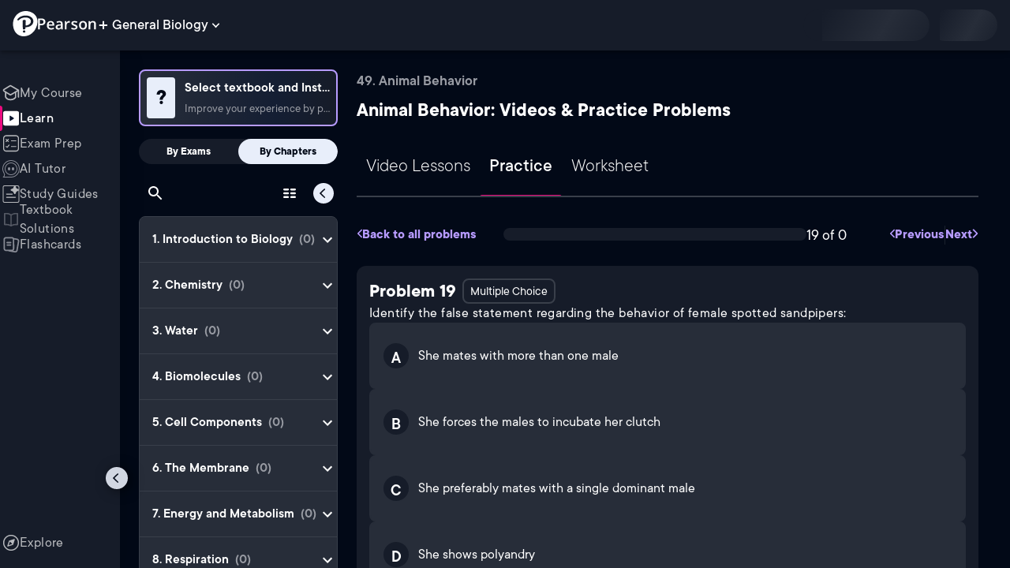

--- FILE ---
content_type: text/html; charset=utf-8
request_url: https://www.pearson.com/channels/biology/exam-prep/asset/5d97f681/identify-the-true-statement-regarding-the-behavior-of-female-spotted-sandpipers-
body_size: 39682
content:
<!DOCTYPE html><html lang="en"><head><meta charSet="utf-8"/><meta property="og:type" content="website"/><meta name="viewport" content="width=device-width, initial-scale=1"/><meta name="theme-color" content="#000000"/><meta property="og:image" content="https://www.pearson.com/channels/channels-logo.jpg"/><meta property="twitter:card" content="summary_large_image"/><meta property="twitter:image" content="https://www.pearson.com/channels/channels-logo.jpg"/><title>Identify the false statement regarding the behavior of female spo... | Study Prep in Pearson+</title><meta property="og:title" content="Identify the false statement regarding the behavior of female spo... | Study Prep in Pearson+"/><meta property="twitter:title" content="Identify the false statement regarding the behavior of female spo... | Study Prep in Pearson+"/><meta name="description" content="Identify the false statement regarding the behavior of female spotted sandpipers:"/><meta property="og:description" content="Identify the false statement regarding the behavior of female spotted sandpipers:"/><meta property="twitter:description" content="Identify the false statement regarding the behavior of female spotted sandpipers:"/><link rel="canonical" href="https://www.pearson.com/channels/biology/exam-prep/asset/5d97f681/identify-the-true-statement-regarding-the-behavior-of-female-spotted-sandpipers-"/><meta property="og:url" content="https://www.pearson.com/channels/biology/exam-prep/asset/5d97f681/identify-the-true-statement-regarding-the-behavior-of-female-spotted-sandpipers-"/><meta property="twitter:url" content="https://www.pearson.com/channels/biology/exam-prep/asset/5d97f681/identify-the-true-statement-regarding-the-behavior-of-female-spotted-sandpipers-"/><meta name="next-head-count" content="16"/><meta name="emotion-insertion-point" content=""/><style data-emotion="mui b6nho2 awgou1 q7mezt 10w9fme r9sqo6 1j6t0eb 2xu61f 17do188 1eq0y3y qfpjl9 10r7ggg 1g801pg r7k176 t3p1a1 7mxrdu abqyn 15830to 9vd5ud 11fhglq 1sjqd0u xgb323 hf94ok 1cbf1l2">.mui-b6nho2{background-color:#161c29;color:#fefefe;-webkit-transition:box-shadow 300ms cubic-bezier(0.4, 0, 0.2, 1) 0ms;transition:box-shadow 300ms cubic-bezier(0.4, 0, 0.2, 1) 0ms;box-shadow:var(--Paper-shadow);background-image:var(--Paper-overlay);display:-webkit-box;display:-webkit-flex;display:-ms-flexbox;display:flex;-webkit-flex-direction:column;-ms-flex-direction:column;flex-direction:column;width:100%;box-sizing:border-box;-webkit-flex-shrink:0;-ms-flex-negative:0;flex-shrink:0;position:fixed;z-index:1100;top:0;left:auto;right:0;--AppBar-background:#90caf9;--AppBar-color:rgba(0, 0, 0, 0.87);}@media print{.mui-b6nho2{position:absolute;}}.mui-awgou1{position:relative;display:-webkit-box;display:-webkit-flex;display:-ms-flexbox;display:flex;-webkit-align-items:center;-webkit-box-align:center;-ms-flex-align:center;align-items:center;padding-left:16px;padding-right:16px;min-height:56px;}@media (min-width:600px){.mui-awgou1{padding-left:24px;padding-right:24px;}}@media (min-width:0px){@media (orientation: landscape){.mui-awgou1{min-height:48px;}}}@media (min-width:600px){.mui-awgou1{min-height:64px;}}.mui-q7mezt{-webkit-user-select:none;-moz-user-select:none;-ms-user-select:none;user-select:none;width:1em;height:1em;display:inline-block;-webkit-flex-shrink:0;-ms-flex-negative:0;flex-shrink:0;-webkit-transition:fill 200ms cubic-bezier(0.4, 0, 0.2, 1) 0ms;transition:fill 200ms cubic-bezier(0.4, 0, 0.2, 1) 0ms;fill:currentColor;font-size:1.5rem;}.mui-10w9fme{margin:0;-webkit-flex-shrink:0;-ms-flex-negative:0;flex-shrink:0;border-width:0;border-style:solid;border-color:#2d374a;border-bottom-width:thin;}.mui-r9sqo6{display:-webkit-inline-box;display:-webkit-inline-flex;display:-ms-inline-flexbox;display:inline-flex;-webkit-align-items:center;-webkit-box-align:center;-ms-flex-align:center;align-items:center;-webkit-box-pack:center;-ms-flex-pack:center;-webkit-justify-content:center;justify-content:center;position:relative;box-sizing:border-box;-webkit-tap-highlight-color:transparent;background-color:transparent;outline:0;border:0;margin:0;border-radius:0;padding:0;cursor:pointer;-webkit-user-select:none;-moz-user-select:none;-ms-user-select:none;user-select:none;vertical-align:middle;-moz-appearance:none;-webkit-appearance:none;-webkit-text-decoration:none;text-decoration:none;color:inherit;text-align:center;-webkit-flex:0 0 auto;-ms-flex:0 0 auto;flex:0 0 auto;font-size:1.5rem;padding:8px;border-radius:50%;color:#fff;-webkit-transition:background-color 150ms cubic-bezier(0.4, 0, 0.2, 1) 0ms;transition:background-color 150ms cubic-bezier(0.4, 0, 0.2, 1) 0ms;padding:5px;font-size:1.125rem;}.mui-r9sqo6::-moz-focus-inner{border-style:none;}.mui-r9sqo6.Mui-disabled{pointer-events:none;cursor:default;}@media print{.mui-r9sqo6{-webkit-print-color-adjust:exact;color-adjust:exact;}}.mui-r9sqo6.Mui-disabled{background-color:transparent;color:rgba(255, 255, 255, 0.3);}.mui-r9sqo6.MuiIconButton-loading{color:transparent;}.mui-r9sqo6:hover{background-color:transparent;}.mui-r9sqo6:focus-visible{outline:2px solid var(--Text-darkTheme--Default);outline-offset:2px;}.mui-1j6t0eb{overflow:hidden;min-height:48px;-webkit-overflow-scrolling:touch;display:-webkit-box;display:-webkit-flex;display:-ms-flexbox;display:flex;color:var(--Text-darkTheme--Default);}@media (max-width:599.95px){.mui-1j6t0eb .MuiTabs-scrollButtons{display:none;}}.mui-1j6t0eb .MuiTab-root{padding:16px 12px;}.mui-2xu61f{position:relative;display:inline-block;-webkit-flex:1 1 auto;-ms-flex:1 1 auto;flex:1 1 auto;white-space:nowrap;overflow-x:hidden;width:100%;}.mui-17do188{display:-webkit-box;display:-webkit-flex;display:-ms-flexbox;display:flex;}.mui-1eq0y3y{display:-webkit-inline-box;display:-webkit-inline-flex;display:-ms-inline-flexbox;display:inline-flex;-webkit-align-items:center;-webkit-box-align:center;-ms-flex-align:center;align-items:center;-webkit-box-pack:center;-ms-flex-pack:center;-webkit-justify-content:center;justify-content:center;position:relative;box-sizing:border-box;-webkit-tap-highlight-color:transparent;background-color:transparent;outline:0;border:0;margin:0;border-radius:0;padding:0;cursor:pointer;-webkit-user-select:none;-moz-user-select:none;-ms-user-select:none;user-select:none;vertical-align:middle;-moz-appearance:none;-webkit-appearance:none;-webkit-text-decoration:none;text-decoration:none;color:inherit;font-family:TT Commons;font-weight:500;font-size:0.875rem;line-height:1.25;text-transform:uppercase;max-width:360px;min-width:90px;position:relative;min-height:48px;-webkit-flex-shrink:0;-ms-flex-negative:0;flex-shrink:0;padding:12px 16px;overflow:hidden;white-space:normal;text-align:center;-webkit-flex-direction:column;-ms-flex-direction:column;flex-direction:column;color:rgba(255, 255, 255, 0.7);font-size:24px;text-transform:none;padding:16px 12px;}.mui-1eq0y3y::-moz-focus-inner{border-style:none;}.mui-1eq0y3y.Mui-disabled{pointer-events:none;cursor:default;}@media print{.mui-1eq0y3y{-webkit-print-color-adjust:exact;color-adjust:exact;}}.mui-1eq0y3y.Mui-selected{color:#90caf9;}.mui-1eq0y3y.Mui-disabled{color:rgba(255, 255, 255, 0.5);}.mui-1eq0y3y.Mui-selected{font-weight:700;}.mui-qfpjl9{position:absolute;height:2px;bottom:0;width:100%;-webkit-transition:all 300ms cubic-bezier(0.4, 0, 0.2, 1) 0ms;transition:all 300ms cubic-bezier(0.4, 0, 0.2, 1) 0ms;background-color:#90caf9;background-color:var(--Base-Brand-Primary);height:3px;border-radius:4px 4px 0 0;}.mui-10r7ggg{list-style:none;margin:0;padding:0;position:relative;-webkit-align-self:stretch;-ms-flex-item-align:stretch;align-self:stretch;box-sizing:border-box;width:100%;background-color:var(--background-dark-theme-bg-level-2);border-radius:8px;border:1px solid var(--Border-darkTheme--border);overflow-x:hidden;}.mui-10r7ggg::-webkit-scrollbar-button{display:none;}.mui-10r7ggg::-webkit-scrollbar{width:8px;}.mui-10r7ggg::-webkit-scrollbar-thumb{width:8px;background:var(--Swatch-Light-900);border-radius:20px;visibility:hidden;}.mui-10r7ggg:hover::-webkit-scrollbar-thumb{visibility:visible;}.mui-1g801pg{display:-webkit-box;display:-webkit-flex;display:-ms-flexbox;display:flex;-webkit-box-pack:start;-ms-flex-pack:start;-webkit-justify-content:flex-start;justify-content:flex-start;-webkit-align-items:center;-webkit-box-align:center;-ms-flex-align:center;align-items:center;position:relative;-webkit-text-decoration:none;text-decoration:none;width:100%;box-sizing:border-box;text-align:left;border-bottom:1px solid #2d374a;-webkit-background-clip:padding-box;background-clip:padding-box;padding-top:12px;padding-bottom:12px;border-color:#2d374a;}.mui-r7k176{display:-webkit-inline-box;display:-webkit-inline-flex;display:-ms-inline-flexbox;display:inline-flex;-webkit-align-items:center;-webkit-box-align:center;-ms-flex-align:center;align-items:center;-webkit-box-pack:center;-ms-flex-pack:center;-webkit-justify-content:center;justify-content:center;position:relative;box-sizing:border-box;-webkit-tap-highlight-color:transparent;background-color:transparent;outline:0;border:0;margin:0;border-radius:0;padding:0;cursor:pointer;-webkit-user-select:none;-moz-user-select:none;-ms-user-select:none;user-select:none;vertical-align:middle;-moz-appearance:none;-webkit-appearance:none;-webkit-text-decoration:none;text-decoration:none;color:inherit;display:-webkit-box;display:-webkit-flex;display:-ms-flexbox;display:flex;-webkit-box-flex:1;-webkit-flex-grow:1;-ms-flex-positive:1;flex-grow:1;-webkit-box-pack:start;-ms-flex-pack:start;-webkit-justify-content:flex-start;justify-content:flex-start;-webkit-align-items:center;-webkit-box-align:center;-ms-flex-align:center;align-items:center;position:relative;-webkit-text-decoration:none;text-decoration:none;min-width:0;box-sizing:border-box;text-align:left;padding-top:8px;padding-bottom:8px;-webkit-transition:background-color 150ms cubic-bezier(0.4, 0, 0.2, 1) 0ms;transition:background-color 150ms cubic-bezier(0.4, 0, 0.2, 1) 0ms;padding:0 0 0 16px!important;}.mui-r7k176::-moz-focus-inner{border-style:none;}.mui-r7k176.Mui-disabled{pointer-events:none;cursor:default;}@media print{.mui-r7k176{-webkit-print-color-adjust:exact;color-adjust:exact;}}.mui-r7k176:hover{-webkit-text-decoration:none;text-decoration:none;background-color:rgba(255, 255, 255, 0.08);}@media (hover: none){.mui-r7k176:hover{background-color:transparent;}}.mui-r7k176.Mui-selected{background-color:rgba(144, 202, 249, 0.16);}.mui-r7k176.Mui-selected.Mui-focusVisible{background-color:rgba(144, 202, 249, 0.28);}.mui-r7k176.Mui-selected:hover{background-color:rgba(144, 202, 249, 0.24);}@media (hover: none){.mui-r7k176.Mui-selected:hover{background-color:rgba(144, 202, 249, 0.16);}}.mui-r7k176.Mui-focusVisible{background-color:rgba(255, 255, 255, 0.12);}.mui-r7k176.Mui-disabled{opacity:0.38;}.mui-r7k176:hover{background-color:transparent;}.mui-r7k176.Mui-selected{background-color:transparent;}.mui-r7k176.Mui-selected:hover{background-color:transparent;}.mui-t3p1a1{-webkit-flex:1 1 auto;-ms-flex:1 1 auto;flex:1 1 auto;min-width:0;margin-top:4px;margin-bottom:4px;}.MuiTypography-root:where(.mui-t3p1a1 .MuiListItemText-primary){display:block;}.MuiTypography-root:where(.mui-t3p1a1 .MuiListItemText-secondary){display:block;}.mui-7mxrdu{display:-webkit-inline-box;display:-webkit-inline-flex;display:-ms-inline-flexbox;display:inline-flex;-webkit-align-items:center;-webkit-box-align:center;-ms-flex-align:center;align-items:center;-webkit-box-pack:center;-ms-flex-pack:center;-webkit-justify-content:center;justify-content:center;position:relative;box-sizing:border-box;-webkit-tap-highlight-color:transparent;background-color:transparent;outline:0;border:0;margin:0;border-radius:0;padding:0;cursor:pointer;-webkit-user-select:none;-moz-user-select:none;-ms-user-select:none;user-select:none;vertical-align:middle;-moz-appearance:none;-webkit-appearance:none;-webkit-text-decoration:none;text-decoration:none;color:inherit;font-family:TT Commons;font-weight:500;font-size:0.875rem;line-height:1.75;text-transform:uppercase;min-width:64px;padding:6px 16px;border:0;border-radius:4px;-webkit-transition:background-color 250ms cubic-bezier(0.4, 0, 0.2, 1) 0ms,box-shadow 250ms cubic-bezier(0.4, 0, 0.2, 1) 0ms,border-color 250ms cubic-bezier(0.4, 0, 0.2, 1) 0ms,color 250ms cubic-bezier(0.4, 0, 0.2, 1) 0ms;transition:background-color 250ms cubic-bezier(0.4, 0, 0.2, 1) 0ms,box-shadow 250ms cubic-bezier(0.4, 0, 0.2, 1) 0ms,border-color 250ms cubic-bezier(0.4, 0, 0.2, 1) 0ms,color 250ms cubic-bezier(0.4, 0, 0.2, 1) 0ms;padding:6px 8px;color:var(--variant-textColor);background-color:var(--variant-textBg);--variant-textColor:#90caf9;--variant-outlinedColor:#90caf9;--variant-outlinedBorder:rgba(144, 202, 249, 0.5);--variant-containedColor:rgba(0, 0, 0, 0.87);--variant-containedBg:#90caf9;padding:4px 5px;font-size:0.8125rem;box-shadow:none;-webkit-transition:background-color 250ms cubic-bezier(0.4, 0, 0.2, 1) 0ms,box-shadow 250ms cubic-bezier(0.4, 0, 0.2, 1) 0ms,border-color 250ms cubic-bezier(0.4, 0, 0.2, 1) 0ms;transition:background-color 250ms cubic-bezier(0.4, 0, 0.2, 1) 0ms,box-shadow 250ms cubic-bezier(0.4, 0, 0.2, 1) 0ms,border-color 250ms cubic-bezier(0.4, 0, 0.2, 1) 0ms;text-transform:none;}.mui-7mxrdu::-moz-focus-inner{border-style:none;}.mui-7mxrdu.Mui-disabled{pointer-events:none;cursor:default;}@media print{.mui-7mxrdu{-webkit-print-color-adjust:exact;color-adjust:exact;}}.mui-7mxrdu:hover{-webkit-text-decoration:none;text-decoration:none;}.mui-7mxrdu.Mui-disabled{color:rgba(255, 255, 255, 0.3);}@media (hover: hover){.mui-7mxrdu:hover{--variant-containedBg:#42a5f5;--variant-textBg:rgba(144, 202, 249, 0.08);--variant-outlinedBorder:#90caf9;--variant-outlinedBg:rgba(144, 202, 249, 0.08);}}.mui-7mxrdu:hover{box-shadow:none;}.mui-7mxrdu.Mui-focusVisible{box-shadow:none;}.mui-7mxrdu:active{box-shadow:none;}.mui-7mxrdu.Mui-disabled{box-shadow:none;}.mui-7mxrdu.MuiButton-loading{color:transparent;}.mui-abqyn{height:0;overflow:hidden;-webkit-transition:height 300ms cubic-bezier(0.4, 0, 0.2, 1) 0ms;transition:height 300ms cubic-bezier(0.4, 0, 0.2, 1) 0ms;visibility:hidden;}.mui-15830to{display:-webkit-box;display:-webkit-flex;display:-ms-flexbox;display:flex;width:100%;}.mui-9vd5ud{width:100%;}.mui-11fhglq{list-style:none;margin:0;padding:0;position:relative;}.mui-1sjqd0u{display:-webkit-box;display:-webkit-flex;display:-ms-flexbox;display:flex;-webkit-box-pack:start;-ms-flex-pack:start;-webkit-justify-content:flex-start;justify-content:flex-start;-webkit-align-items:center;-webkit-box-align:center;-ms-flex-align:center;align-items:center;position:relative;-webkit-text-decoration:none;text-decoration:none;width:100%;box-sizing:border-box;text-align:left;border-bottom:1px solid #2d374a;-webkit-background-clip:padding-box;background-clip:padding-box;padding-top:12px;padding-bottom:12px;border-color:#2d374a;position:relative;}.mui-xgb323{display:-webkit-inline-box;display:-webkit-inline-flex;display:-ms-inline-flexbox;display:inline-flex;-webkit-align-items:center;-webkit-box-align:center;-ms-flex-align:center;align-items:center;-webkit-box-pack:center;-ms-flex-pack:center;-webkit-justify-content:center;justify-content:center;position:relative;box-sizing:border-box;-webkit-tap-highlight-color:transparent;background-color:transparent;outline:0;border:0;margin:0;border-radius:0;padding:0;cursor:pointer;-webkit-user-select:none;-moz-user-select:none;-ms-user-select:none;user-select:none;vertical-align:middle;-moz-appearance:none;-webkit-appearance:none;-webkit-text-decoration:none;text-decoration:none;color:inherit;display:-webkit-box;display:-webkit-flex;display:-ms-flexbox;display:flex;-webkit-box-flex:1;-webkit-flex-grow:1;-ms-flex-positive:1;flex-grow:1;-webkit-box-pack:start;-ms-flex-pack:start;-webkit-justify-content:flex-start;justify-content:flex-start;-webkit-align-items:center;-webkit-box-align:center;-ms-flex-align:center;align-items:center;position:relative;-webkit-text-decoration:none;text-decoration:none;min-width:0;box-sizing:border-box;text-align:left;padding-top:8px;padding-bottom:8px;-webkit-transition:background-color 150ms cubic-bezier(0.4, 0, 0.2, 1) 0ms;transition:background-color 150ms cubic-bezier(0.4, 0, 0.2, 1) 0ms;padding:0px;}.mui-xgb323::-moz-focus-inner{border-style:none;}.mui-xgb323.Mui-disabled{pointer-events:none;cursor:default;}@media print{.mui-xgb323{-webkit-print-color-adjust:exact;color-adjust:exact;}}.mui-xgb323:hover{-webkit-text-decoration:none;text-decoration:none;background-color:rgba(255, 255, 255, 0.08);}@media (hover: none){.mui-xgb323:hover{background-color:transparent;}}.mui-xgb323.Mui-selected{background-color:rgba(144, 202, 249, 0.16);}.mui-xgb323.Mui-selected.Mui-focusVisible{background-color:rgba(144, 202, 249, 0.28);}.mui-xgb323.Mui-selected:hover{background-color:rgba(144, 202, 249, 0.24);}@media (hover: none){.mui-xgb323.Mui-selected:hover{background-color:rgba(144, 202, 249, 0.16);}}.mui-xgb323.Mui-focusVisible{background-color:rgba(255, 255, 255, 0.12);}.mui-xgb323.Mui-disabled{opacity:0.38;}.mui-xgb323:hover{background-color:transparent;}.mui-xgb323.Mui-selected{background-color:transparent;}.mui-xgb323.Mui-selected:hover{background-color:transparent;}.mui-hf94ok{-webkit-flex:1 1 auto;-ms-flex:1 1 auto;flex:1 1 auto;min-width:0;margin-top:4px;margin-bottom:4px;padding-left:56px;padding-left:24px;}.MuiTypography-root:where(.mui-hf94ok .MuiListItemText-primary){display:block;}.MuiTypography-root:where(.mui-hf94ok .MuiListItemText-secondary){display:block;}.mui-1cbf1l2{height:0;overflow:hidden;-webkit-transition:height 300ms cubic-bezier(0.4, 0, 0.2, 1) 0ms;transition:height 300ms cubic-bezier(0.4, 0, 0.2, 1) 0ms;height:auto;overflow:visible;}</style><link rel="icon" href="https://www.pearson.com/etc/designs/global-store/pearsonplus/favicon.ico"/><link rel="shortcut icon" href="https://www.pearson.com/etc/designs/global-store/pearsonplus/favicon.ico"/><link rel="apple-touch-icon" href="/logo192.png"/><link rel="preload" as="script" href="https://www.pearson.com/assets/ea894bc049167f794e266452faa1fa11422373f0727"/><link rel="preload" href="https://static.studychannel.pearsonprd.tech/fonts/tt-commons.css" as="style"/><link rel="stylesheet" href="https://static.studychannel.pearsonprd.tech/fonts/tt-commons.css"/><link rel="preload" href="/channels/_next/static/css/662d22eba9c66389.css" as="style"/><link rel="stylesheet" href="/channels/_next/static/css/662d22eba9c66389.css" data-n-g=""/><link rel="preload" href="/channels/_next/static/css/b4813fa38d5a3705.css" as="style"/><link rel="stylesheet" href="/channels/_next/static/css/b4813fa38d5a3705.css" data-n-p=""/><link rel="preload" href="/channels/_next/static/css/105a4832be464467.css" as="style"/><link rel="stylesheet" href="/channels/_next/static/css/105a4832be464467.css" data-n-p=""/><link rel="preload" href="/channels/_next/static/css/0d0e59d9465fc19d.css" as="style"/><link rel="stylesheet" href="/channels/_next/static/css/0d0e59d9465fc19d.css" data-n-p=""/><link rel="preload" href="/channels/_next/static/css/0ef4c8b5652dcf87.css" as="style"/><link rel="stylesheet" href="/channels/_next/static/css/0ef4c8b5652dcf87.css" data-n-p=""/><link rel="preload" href="/channels/_next/static/css/5fb82a48424bfd07.css" as="style"/><link rel="stylesheet" href="/channels/_next/static/css/5fb82a48424bfd07.css" data-n-p=""/><link rel="preload" href="/channels/_next/static/css/d24514f743a076d0.css" as="style"/><link rel="stylesheet" href="/channels/_next/static/css/d24514f743a076d0.css" data-n-p=""/><noscript data-n-css=""></noscript><script type="text/javascript" src="https://www.pearson.com/assets/ea894bc049167f794e266452faa1fa11422373f0727"  ></script><script defer="" nomodule="" src="/channels/_next/static/chunks/polyfills-42372ed130431b0a.js"></script><script src="/channels/_next/static/chunks/webpack-f1f34fd8af64dbf9.js" defer=""></script><script src="/channels/_next/static/chunks/framework-945b357d4a851f4b.js" defer=""></script><script src="/channels/_next/static/chunks/main-1da665e70e46b984.js" defer=""></script><script src="/channels/_next/static/chunks/pages/_app-88433603c7ba56d7.js" defer=""></script><script src="/channels/_next/static/chunks/96cf5a18-3f2d8edee7ae8e5d.js" defer=""></script><script src="/channels/_next/static/chunks/9353-8825306d3ae48c9f.js" defer=""></script><script src="/channels/_next/static/chunks/2812-a9da497961ace24d.js" defer=""></script><script src="/channels/_next/static/chunks/2515-f5152e1069ade688.js" defer=""></script><script src="/channels/_next/static/chunks/1218-2c9e2d50d557f6c9.js" defer=""></script><script src="/channels/_next/static/chunks/9470-503b15789f1f9275.js" defer=""></script><script src="/channels/_next/static/chunks/3075-f6a768ecbd8e2778.js" defer=""></script><script src="/channels/_next/static/chunks/4859-0c0a5402c9c8cf40.js" defer=""></script><script src="/channels/_next/static/chunks/8738-1d90454d6c3295da.js" defer=""></script><script src="/channels/_next/static/chunks/6009-f9c0f77c1d9363c4.js" defer=""></script><script src="/channels/_next/static/chunks/4496-c861fcdcf53199ab.js" defer=""></script><script src="/channels/_next/static/chunks/9617-f3896ac3d1415ade.js" defer=""></script><script src="/channels/_next/static/chunks/7817-d06ef51e48469b38.js" defer=""></script><script src="/channels/_next/static/chunks/5977-8dab3b1a1ad109e5.js" defer=""></script><script src="/channels/_next/static/chunks/6444-ff128e3f436bd0af.js" defer=""></script><script src="/channels/_next/static/chunks/3861-13365014eaa933e4.js" defer=""></script><script src="/channels/_next/static/chunks/7921-2de4528359360c00.js" defer=""></script><script src="/channels/_next/static/chunks/4956-cb47dfe5ab00654d.js" defer=""></script><script src="/channels/_next/static/chunks/2092-cd63753771cec1ec.js" defer=""></script><script src="/channels/_next/static/chunks/5395-3d3595b47f3b9fd6.js" defer=""></script><script src="/channels/_next/static/chunks/pages/%5BcourseId%5D/exam-prep/asset/%5BassetIdUrl%5D/%5BassetName%5D-2759a4340e8cd6b9.js" defer=""></script><script src="/channels/_next/static/p9NMlnJz4sR4sl7XiAnuy/_buildManifest.js" defer=""></script><script src="/channels/_next/static/p9NMlnJz4sR4sl7XiAnuy/_ssgManifest.js" defer=""></script>
                              <script>!function(e){var n="https://s.go-mpulse.net/boomerang/";if("False"=="True")e.BOOMR_config=e.BOOMR_config||{},e.BOOMR_config.PageParams=e.BOOMR_config.PageParams||{},e.BOOMR_config.PageParams.pci=!0,n="https://s2.go-mpulse.net/boomerang/";if(window.BOOMR_API_key="XCNNJ-G8PCV-U855W-LP259-ULUSU",function(){function e(){if(!r){var e=document.createElement("script");e.id="boomr-scr-as",e.src=window.BOOMR.url,e.async=!0,o.appendChild(e),r=!0}}function t(e){r=!0;var n,t,a,i,d=document,O=window;if(window.BOOMR.snippetMethod=e?"if":"i",t=function(e,n){var t=d.createElement("script");t.id=n||"boomr-if-as",t.src=window.BOOMR.url,BOOMR_lstart=(new Date).getTime(),e=e||d.body,e.appendChild(t)},!window.addEventListener&&window.attachEvent&&navigator.userAgent.match(/MSIE [67]\./))return window.BOOMR.snippetMethod="s",void t(o,"boomr-async");a=document.createElement("IFRAME"),a.src="about:blank",a.title="",a.role="presentation",a.loading="eager",i=(a.frameElement||a).style,i.width=0,i.height=0,i.border=0,i.display="none",o.appendChild(a);try{O=a.contentWindow,d=O.document.open()}catch(_){n=document.domain,a.src="javascript:var d=document.open();d.domain='"+n+"';void 0;",O=a.contentWindow,d=O.document.open()}if(n)d._boomrl=function(){this.domain=n,t()},d.write("<bo"+"dy onload='document._boomrl();'>");else if(O._boomrl=function(){t()},O.addEventListener)O.addEventListener("load",O._boomrl,!1);else if(O.attachEvent)O.attachEvent("onload",O._boomrl);d.close()}function a(e){window.BOOMR_onload=e&&e.timeStamp||(new Date).getTime()}if(!window.BOOMR||!window.BOOMR.version&&!window.BOOMR.snippetExecuted){window.BOOMR=window.BOOMR||{},window.BOOMR.snippetStart=(new Date).getTime(),window.BOOMR.snippetExecuted=!0,window.BOOMR.snippetVersion=14,window.BOOMR.url=n+"XCNNJ-G8PCV-U855W-LP259-ULUSU";var i=document.currentScript||document.getElementsByTagName("script")[0],o=i.parentNode,r=!1,d=document.createElement("link");if(d.relList&&"function"==typeof d.relList.supports&&d.relList.supports("preload")&&"as"in d)window.BOOMR.snippetMethod="p",d.href=window.BOOMR.url,d.rel="preload",d.as="script",d.addEventListener("load",e),d.addEventListener("error",function(){t(!0)}),setTimeout(function(){if(!r)t(!0)},3e3),BOOMR_lstart=(new Date).getTime(),o.appendChild(d);else t(!1);if(window.addEventListener)window.addEventListener("load",a,!1);else if(window.attachEvent)window.attachEvent("onload",a)}}(),"".length>0)if(e&&"performance"in e&&e.performance&&"function"==typeof e.performance.setResourceTimingBufferSize)e.performance.setResourceTimingBufferSize();!function(){if(BOOMR=e.BOOMR||{},BOOMR.plugins=BOOMR.plugins||{},!BOOMR.plugins.AK){var n=""=="true"?1:0,t="",a="clmcmoqxezglg2lqqaoq-f-56ecd4b25-clientnsv4-s.akamaihd.net",i="false"=="true"?2:1,o={"ak.v":"39","ak.cp":"1904824","ak.ai":parseInt("503985",10),"ak.ol":"0","ak.cr":8,"ak.ipv":4,"ak.proto":"h2","ak.rid":"597e43e","ak.r":45721,"ak.a2":n,"ak.m":"x","ak.n":"essl","ak.bpcip":"18.216.38.0","ak.cport":46474,"ak.gh":"23.33.25.26","ak.quicv":"","ak.tlsv":"tls1.3","ak.0rtt":"","ak.0rtt.ed":"","ak.csrc":"-","ak.acc":"","ak.t":"1768980509","ak.ak":"hOBiQwZUYzCg5VSAfCLimQ==/uI1wWBbWAK8Y0rtidWodZkr3KBap6Gn/lJnlYRrJxGxuQU8fzFpUN1HoOGHQ1vA2PqIzKe7/kzPpcW7h/a8o+PxJo3GsaRl3bdqSRrfSfyVjZoNEMP7graJb/cFilcRcOJyJeU8wL09LteNuWQxwEgCCo531DNl771Wskv/cEbV2BdEhxgU+VEABJi+FtALz/a2x/0QSBDVBvmEkfL3S8UFKVnuEAfNZBQbLGubX8Ul2aaGZkkYe6dULcnWZ9AiCXZcJgDUjbUKXhSoT7xN3tUPJSan5P8zWYRaVkXKlgB4lvXbBBEGUQXuT5O+GdVnmxq+t6ddNvPaOfUCkffRCNEP/WABN24DSMLswqwp8Oi5U4YC77bCScFvAlX6ZGnmEiEtrL5N9qkC900785ALe4fhwRb5aJiIBnqNBsMADDI=","ak.pv":"177","ak.dpoabenc":"","ak.tf":i};if(""!==t)o["ak.ruds"]=t;var r={i:!1,av:function(n){var t="http.initiator";if(n&&(!n[t]||"spa_hard"===n[t]))o["ak.feo"]=void 0!==e.aFeoApplied?1:0,BOOMR.addVar(o)},rv:function(){var e=["ak.bpcip","ak.cport","ak.cr","ak.csrc","ak.gh","ak.ipv","ak.m","ak.n","ak.ol","ak.proto","ak.quicv","ak.tlsv","ak.0rtt","ak.0rtt.ed","ak.r","ak.acc","ak.t","ak.tf"];BOOMR.removeVar(e)}};BOOMR.plugins.AK={akVars:o,akDNSPreFetchDomain:a,init:function(){if(!r.i){var e=BOOMR.subscribe;e("before_beacon",r.av,null,null),e("onbeacon",r.rv,null,null),r.i=!0}return this},is_complete:function(){return!0}}}}()}(window);</script></head><body class="study-theme-dark"><div id="__next"><div id="root"><a class="PUOR6p" href="#main-content-starts">Skip to main content</a><div class="S_xlzd"><header class="MuiPaper-root MuiPaper-elevation MuiPaper-elevation4 MuiAppBar-root MuiAppBar-colorPrimary MuiAppBar-positionFixed _9lQJQ_ mui-fixed mui-b6nho2" id="mainHeader" style="--Paper-shadow:0px 2px 4px -1px rgba(0,0,0,0.2),0px 4px 5px 0px rgba(0,0,0,0.14),0px 1px 10px 0px rgba(0,0,0,0.12);--Paper-overlay:linear-gradient(rgba(255, 255, 255, 0.092), rgba(255, 255, 255, 0.092))"><div class="MuiToolbar-root MuiToolbar-gutters MuiToolbar-regular v_I_em mui-awgou1"><div><a href="https://www.pearson.com/en-us/pearsonplus.html" class="w9JKWE" tabindex="0" role="button"><img src="/channels/images/PearsonLogo.svg" class="WN5pdq" alt="Pearson+ Logo" width="32" height="32"/><img role="presentation" src="/channels/images/PearsonLogoText.svg" class="RKsB3s" alt="Pearson+ Logo" width="88" height="18"/></a></div><button id=":R16al3l96:" class="gdM_Ks" aria-expanded="false" aria-controls="channelsModal"><p class="aVkELG">General Biology</p><svg class="MuiSvgIcon-root MuiSvgIcon-fontSizeMedium _4PuOGb mui-q7mezt" focusable="false" aria-hidden="true" viewBox="0 0 24 24"><path d="M7.41 8.59 12 13.17l4.59-4.58L18 10l-6 6-6-6z"></path></svg></button><div class="ZPRem8"><div class="JRTxfl"><div class="ZeKf_n vDS8QF"><div class="S0a0BQ" style="width:100%;height:100%"><span></span></div></div><div class="ZeKf_n"><div class="S0a0BQ" style="width:100%;height:100%"><span></span></div></div></div></div></div></header><div class="mL_aZ_"><div style="top:58px" class="IHblgN"><nav aria-label="channel" class="K2kWMu"><div role="list" class="V4mDev"><span role="listitem" class="_7BFWe2" data-coachmark="{&quot;position&quot;:&quot;bottom&quot;,&quot;offset&quot;:[0,10],&quot;step&quot;:1,&quot;label&quot;:&quot;My Course&quot;,&quot;text&quot;:&quot;Create a personalized study plan and get recommended content.&quot;}"><a class="vUU_gl" href="/channels/biology"><span>My Course</span></a></span><span role="listitem" class="_7BFWe2 J_b8mp" data-coachmark="{&quot;position&quot;:&quot;bottom&quot;,&quot;offset&quot;:[0,10],&quot;step&quot;:2,&quot;label&quot;:&quot;Learn&quot;,&quot;text&quot;:&quot;Watch bite-sized video lessons by world-class instructors.&quot;}"><a aria-current="page" class="vUU_gl" href="/channels/biology/learn/jason/introduction-to-biology/introduction-to-biology-Bio-1"><span>Learn</span></a></span><span role="listitem" class="_7BFWe2" data-coachmark="{&quot;position&quot;:&quot;bottom&quot;,&quot;offset&quot;:[0,10],&quot;step&quot;:3,&quot;label&quot;:&quot;Exam Prep&quot;,&quot;text&quot;:&quot;Prepare for your exams with custom practice sets.&quot;}"><a class="vUU_gl" href="/channels/biology/exam-prep"><span>Exam Prep</span></a></span><span role="listitem" class="_7BFWe2" data-coachmark="{&quot;position&quot;:&quot;bottom&quot;,&quot;offset&quot;:[0,10],&quot;step&quot;:4,&quot;label&quot;:&quot;AI Tutor&quot;,&quot;text&quot;:&quot;Get unstuck with our trusted AI tutor.&quot;}"><a class="vUU_gl" href="/channels/biology/ai-tutor"><span>AI Tutor</span></a></span><span role="listitem" class="_7BFWe2" data-coachmark="{&quot;position&quot;:&quot;bottom&quot;,&quot;offset&quot;:[0,10],&quot;step&quot;:5,&quot;label&quot;:&quot;Study Guides&quot;,&quot;text&quot;:&quot;Transform your notes into study guides, flashcards, and practice problems.&quot;}"><a class="vUU_gl" href="/channels/biology/study-guides"><span>Study Guides</span></a></span><span role="listitem" class="_7BFWe2"><a class="vUU_gl" href="/channels/biology/textbook-solutions"><span>Textbook Solutions</span></a></span><span role="listitem" class="_7BFWe2"><a class="vUU_gl" href="/channels/biology/flashcards"><span>Flashcards</span></a></span><span role="listitem" class="_7BFWe2"><a class="vUU_gl" href="/channels/biology/explore/introduction-to-biology/introduction-to-biology-Bio-1"><span>Explore</span></a></span><div aria-hidden="true" class="_3TfBic"></div></div></nav></div><div class="_9bHcpc"><nav aria-label="channel"><ul class="_51oDmM"><li class="_5AKkCe"><a class="P_CdIR" data-coachmark="{&quot;position&quot;:&quot;right&quot;,&quot;offset&quot;:[10,0],&quot;step&quot;:1,&quot;label&quot;:&quot;My Course&quot;,&quot;text&quot;:&quot;Create a personalized study plan and get recommended content.&quot;}" href="/channels/biology"><div class="_5qo0Fy"></div><div class="_2a6qYG" aria-label=""><img alt="" src="/channels/images/navigation/myCourseOutline.svg" height="22" width="22"/></div><span class="k78nyG">My Course</span></a></li><li class="MuiDivider-root MuiDivider-fullWidth _5AKkCe FU9xbf mui-10w9fme" role="none"></li><li class="_5AKkCe"><a aria-current="page" class="P_CdIR pRA8SF" data-coachmark="{&quot;position&quot;:&quot;right&quot;,&quot;offset&quot;:[10,0],&quot;step&quot;:2,&quot;label&quot;:&quot;Learn&quot;,&quot;text&quot;:&quot;Watch bite-sized video lessons by world-class instructors.&quot;}" href="/channels/biology/learn/jason/introduction-to-biology/introduction-to-biology-Bio-1"><div class="_5qo0Fy pRA8SF"></div><div class="_2a6qYG" aria-label=""><img alt="" src="/channels/images/navigation/learnFilled.svg" height="22" width="22"/></div><span class="k78nyG">Learn</span></a></li><li class="_5AKkCe"><a class="P_CdIR" data-coachmark="{&quot;position&quot;:&quot;right&quot;,&quot;offset&quot;:[10,0],&quot;step&quot;:3,&quot;label&quot;:&quot;Exam Prep&quot;,&quot;text&quot;:&quot;Prepare for your exams with custom practice sets.&quot;}" href="/channels/biology/exam-prep"><div class="_5qo0Fy"></div><div class="_2a6qYG" aria-label=""><img alt="" src="/channels/images/navigation/examPrepOutline.svg" height="22" width="22"/></div><span class="k78nyG">Exam Prep</span></a></li><li class="_5AKkCe"><a class="P_CdIR" data-coachmark="{&quot;position&quot;:&quot;right&quot;,&quot;offset&quot;:[10,0],&quot;step&quot;:4,&quot;label&quot;:&quot;AI Tutor&quot;,&quot;text&quot;:&quot;Get unstuck with our trusted AI tutor.&quot;}" href="/channels/biology/ai-tutor"><div class="_5qo0Fy"></div><div class="_2a6qYG" aria-label=""><img alt="" src="/channels/images/navigation/hwHelpOutline.svg" height="22" width="22"/></div><span class="k78nyG">AI Tutor</span></a></li><li class="_5AKkCe"><a class="P_CdIR" data-coachmark="{&quot;position&quot;:&quot;right&quot;,&quot;offset&quot;:[10,0],&quot;step&quot;:5,&quot;label&quot;:&quot;Study Guides&quot;,&quot;text&quot;:&quot;Transform your notes into study guides, flashcards, and practice problems.&quot;}" href="/channels/biology/study-guides"><div class="_5qo0Fy"></div><div class="_2a6qYG" aria-label=""><img alt="" src="/channels/images/navigation/studyGuidesOutline.svg" height="22" width="22"/></div><span class="k78nyG">Study Guides</span></a></li><li class="_5AKkCe"><a class="P_CdIR" href="/channels/biology/textbook-solutions"><div class="_5qo0Fy"></div><div class="_2a6qYG" aria-label=""><img alt="" src="/channels/images/navigation/textbookSolutionsOutlined.svg" height="22" width="22"/></div><span class="k78nyG">Textbook Solutions</span></a></li><li class="_5AKkCe"><a class="P_CdIR" href="/channels/biology/flashcards"><div class="_5qo0Fy"></div><div class="_2a6qYG" aria-label=""><img alt="" src="/channels/images/navigation/flashcardsOutline.svg" height="22" width="22"/></div><span class="k78nyG">Flashcards</span></a></li><li class="MuiDivider-root MuiDivider-fullWidth _5AKkCe FU9xbf mui-10w9fme" role="none"></li><li class="_5AKkCe FPETun"><a class="P_CdIR" href="/channels/biology/explore/introduction-to-biology/introduction-to-biology-Bio-1"><div class="_5qo0Fy"></div><div class="_2a6qYG" aria-label=""><img alt="" src="/channels/images/navigation/exploreOutline.svg" height="22" width="22"/></div><span class="k78nyG">Explore</span></a></li></ul></nav><button class="MuiButtonBase-root MuiIconButton-root MuiIconButton-sizeSmall LOCt6o mui-r9sqo6" tabindex="0" type="button" aria-label="Hide navigation"><img src="/channels/images/navigation/collapseTOC.svg" alt="" width="18" height="18"/></button></div><div id="course-content-wrapper-id" class="pgk82m"><div class="KEaPyn"><div style="display:contents" data-a11y-owner="" data-a11y-owner-root-link=":R9jl96:-owner-state-owner-root" data-a11y-owner-root=":R9jl96:-owner-state-owner-root"><main id="main-content-starts"><div class="TpnSq9"><div class="k_2zu_"><div role="navigation" aria-labelledby=":R3pjl96:" class="vgBHcF"><div id="enrollment-cta-container" class="spmj5S"><div class="MLAyKF"><button type="button" class="wx_lJz" aria-describedby=":R2jpjl96:"><div class="_2mj4Qt">?</div><div class="jPqi12"><span class="evZoBg">Select textbook and Institution</span><p aria-hidden="true" id=":R2jpjl96:" class="VBhMg7" aria-label="Improve your experience by picking them">Improve your experience by picking them</p></div></button></div></div><div class="ySsP_0"><div class="MuiTabs-root coxQTK mui-1j6t0eb"><div style="overflow:hidden;margin-bottom:0" class="MuiTabs-scroller MuiTabs-fixed mui-2xu61f"><div aria-label="We&#x27;ve customized your video lessons playlist to align with your textbook material." role="tablist" class="MuiTabs-list MuiTabs-flexContainer mui-17do188"><button class="MuiButtonBase-root MuiTab-root MuiTab-textColorPrimary _43NMzq mui-1eq0y3y" tabindex="0" type="button" role="tab" aria-selected="false">By Exams</button><button class="MuiButtonBase-root MuiTab-root MuiTab-textColorPrimary Mui-selected _43NMzq mui-1eq0y3y" tabindex="1" type="button" role="tab" aria-selected="true">By Chapters<span class="MuiTabs-indicator mui-qfpjl9"></span></button></div></div></div><div class="TZ1E1a"><div class="WWiYz1"><span id=":R3pjl96:" class="jYFpyL">Table of contents</span><div role="search" aria-label="Table of contents"><button class="MuiButtonBase-root MuiIconButton-root MuiIconButton-sizeSmall VYV9Jq mui-r9sqo6" tabindex="0" type="button" aria-label="Search in the table of contents"><svg class="MuiSvgIcon-root MuiSvgIcon-fontSizeMedium Z74YDX mui-q7mezt" focusable="false" aria-hidden="true" viewBox="0 0 24 24"><path d="M15.5 14h-.79l-.28-.27C15.41 12.59 16 11.11 16 9.5 16 5.91 13.09 3 9.5 3S3 5.91 3 9.5 5.91 16 9.5 16c1.61 0 3.09-.59 4.23-1.57l.27.28v.79l5 4.99L20.49 19zm-6 0C7.01 14 5 11.99 5 9.5S7.01 5 9.5 5 14 7.01 14 9.5 11.99 14 9.5 14"></path></svg></button></div><div><button class="MuiButtonBase-root MuiIconButton-root MuiIconButton-sizeSmall vWd8R_ mui-r9sqo6" tabindex="0" type="button" aria-label="Table of contents" aria-haspopup="dialog"><img alt="" src="/channels/images/TableOfContents.svg" width="32" height="32"/></button><span class="lmvWS_"><button class="MuiButtonBase-root MuiIconButton-root MuiIconButton-sizeSmall RdE9vR mui-r9sqo6" tabindex="0" type="button" aria-label="Hide table of content"><img alt="" src="/channels/images/navigation/collapseTOC.svg" class="xOMMiY" width="18" height="18"/></button></span></div><div class="fHO2t9"><div aria-live="polite"><span></span></div></div></div></div><div class="nX_zyf ngqJLC" role="tabpanel" hidden=""><div class="tTqmMO"><div class="TauTnw"><a class="PUOR6p" href="#guided-main-content-starts">Skip topic navigation</a></div></div><div class="_64JqQb"><aside id="exam-prep-section" aria-labelledby=":R6bjpjl96:-exam-prep-banner-header" aria-describedby=":R6bjpjl96:-exam-prep-banner-description" class="_3pkJjA"><div class="cS37Sb"><div class="RveQg0"><h3 id=":R6bjpjl96:-exam-prep-banner-header" class="_5GkHuB">Prepare for your exams</h3><div id=":R6bjpjl96:-exam-prep-banner-description" class="BgY6ZV">Upload your syllabus and get recommendations on what to study and when. No syllabus? Sharing your exam schedule works too.</div></div><div class="vPbbnR"><button class="b2MwID _7kVomt iijuj4" id="upload-syllabus-btn"><span>Upload syllabus</span></button><div>or</div><button class="b2MwID _7kVomt rHnzx9"><span>Add exam schedule</span></button></div></div><picture><source srcSet=" /channels/images/examPrepBanner/examScheduleToc.webp 1x, /channels/images/examPrepBanner/examScheduleToc_2x.webp 2x, /channels/images/examPrepBanner/examScheduleToc_3x.webp 3x "/><img class="PPWozs" srcSet=" /channels/images/examPrepBanner/examScheduleToc.png 1x, /channels/images/examPrepBanner/examScheduleToc_2x.png 2x, /channels/images/examPrepBanner/examScheduleToc_3x.png 3x " src="/channels/images/examPrepBanner/examScheduleToc.png" alt=""/></picture></aside></div></div><div class="nX_zyf ngqJLC" role="tabpanel"><div class="cecjNj"><div class="ZcO5Ok"><a class="PUOR6p" href="#guided-main-content-starts">Skip topic navigation</a></div></div><ul class="MuiList-root mui-10r7ggg" aria-label="Course chapters"><li class="MuiListItem-root MuiListItem-divider NCgY3E mui-1g801pg"><div class="MuiButtonBase-root MuiListItemButton-root MuiListItemButton-root mui-r7k176" tabindex="0" role="button" aria-expanded="false" aria-controls=":R39vjpjl96:"><div class="MuiListItemText-root mui-t3p1a1"><div class="C8heh4"><div><div><span>1. Introduction to Biology</span><span class="stVea0">(<!-- -->0<!-- -->)</span></div><div hidden=""><button class="MuiButtonBase-root MuiButton-root MuiButton-text MuiButton-textPrimary MuiButton-sizeSmall MuiButton-textSizeSmall MuiButton-colorPrimary MuiButton-disableElevation MuiButton-root MuiButton-text MuiButton-textPrimary MuiButton-sizeSmall MuiButton-textSizeSmall MuiButton-colorPrimary MuiButton-disableElevation n62TL9 mui-7mxrdu" tabindex="0" type="button" id=":R39vjpjl96H1:">Chapter worksheet<img class="eCVPU_" src="/channels/images/primaryDownloadIcon.svg" alt=""/><img class="_3_aoI5" src="/channels/images/primaryDownloadIconHover.svg" alt=""/></button></div></div><svg class="MuiSvgIcon-root MuiSvgIcon-fontSizeMedium mui-q7mezt" focusable="false" aria-hidden="true" viewBox="0 0 24 24"><path d="M16.59 8.59 12 13.17 7.41 8.59 6 10l6 6 6-6z"></path></svg></div></div></div><div aria-owns=":R39vjpjl96H1: :R39vjpjl96H2:"></div></li><div style="min-height:0px" class="MuiCollapse-root MuiCollapse-vertical MuiCollapse-hidden mui-abqyn"><div class="MuiCollapse-wrapper MuiCollapse-vertical mui-15830to"><div class="MuiCollapse-wrapperInner MuiCollapse-vertical mui-9vd5ud"><ul class="MuiList-root zR8RVK mui-11fhglq" aria-label="1. Introduction to Biology chapter topics" id=":R39vjpjl96:"><li class="MuiListItem-root MuiListItem-divider oWIqzb mui-1sjqd0u"><a class="MuiButtonBase-root MuiListItemButton-root MuiListItemButton-root mui-xgb323" tabindex="0" role="link" aria-current="false" href="/channels/biology/exam-prep/introduction-to-biology/introduction-to-biology-Bio-1"><div class="MuiListItemText-root MuiListItemText-inset mui-hf94ok"><div><div class="Kel19U">Introduction to Biology</div><span class="CSu3yz">(<!-- -->0<!-- -->)</span></div></div></a></li><span aria-owns=":R1lak39vjpjl96:"></span><li class="MuiListItem-root MuiListItem-divider oWIqzb mui-1sjqd0u"><a class="MuiButtonBase-root MuiListItemButton-root MuiListItemButton-root mui-xgb323" tabindex="0" role="link" aria-current="false" href="/channels/biology/exam-prep/introduction-to-biology/characteristics-of-life-Bio-1"><div class="MuiListItemText-root MuiListItemText-inset mui-hf94ok"><div><div class="Kel19U">Characteristics of Life</div><span class="CSu3yz">(<!-- -->0<!-- -->)</span></div></div></a></li><span aria-owns=":R2lak39vjpjl96:"></span><li class="MuiListItem-root MuiListItem-divider oWIqzb mui-1sjqd0u"><a class="MuiButtonBase-root MuiListItemButton-root MuiListItemButton-root mui-xgb323" tabindex="0" role="link" aria-current="false" href="/channels/biology/exam-prep/introduction-to-biology/life-s-organizational-hierarchy-Bio-1"><div class="MuiListItemText-root MuiListItemText-inset mui-hf94ok"><div><div class="Kel19U">Life&#x27;s Organizational Hierarchy</div><span class="CSu3yz">(<!-- -->0<!-- -->)</span></div></div></a></li><span aria-owns=":R3lak39vjpjl96:"></span><li class="MuiListItem-root MuiListItem-divider oWIqzb mui-1sjqd0u"><a class="MuiButtonBase-root MuiListItemButton-root MuiListItemButton-root mui-xgb323" tabindex="0" role="link" aria-current="false" href="/channels/biology/exam-prep/introduction-to-biology/natural-selection-and%20evolution-Bio-1"><div class="MuiListItemText-root MuiListItemText-inset mui-hf94ok"><div><div class="Kel19U">Natural Selection and Evolution</div><span class="CSu3yz">(<!-- -->0<!-- -->)</span></div></div></a></li><span aria-owns=":R4lak39vjpjl96:"></span><li class="MuiListItem-root MuiListItem-divider oWIqzb mui-1sjqd0u"><a class="MuiButtonBase-root MuiListItemButton-root MuiListItemButton-root mui-xgb323" tabindex="0" role="link" aria-current="false" href="/channels/biology/exam-prep/introduction-to-biology/introduction-to-taxonomy-Bio-1"><div class="MuiListItemText-root MuiListItemText-inset mui-hf94ok"><div><div class="Kel19U">Introduction to Taxonomy</div><span class="CSu3yz">(<!-- -->0<!-- -->)</span></div></div></a></li><span aria-owns=":R5lak39vjpjl96:"></span><li class="MuiListItem-root MuiListItem-divider oWIqzb mui-1sjqd0u"><a class="MuiButtonBase-root MuiListItemButton-root MuiListItemButton-root mui-xgb323" tabindex="0" role="link" aria-current="false" href="/channels/biology/exam-prep/introduction-to-biology/scientific-method-Bio-1"><div class="MuiListItemText-root MuiListItemText-inset mui-hf94ok"><div><div class="Kel19U">Scientific Method</div><span class="CSu3yz">(<!-- -->0<!-- -->)</span></div></div></a></li><span aria-owns=":R6lak39vjpjl96:"></span><li class="MuiListItem-root MuiListItem-divider oWIqzb mui-1sjqd0u"><a class="MuiButtonBase-root MuiListItemButton-root MuiListItemButton-root mui-xgb323" tabindex="0" role="link" aria-current="false" href="/channels/biology/exam-prep/introduction-to-biology/experimental-design-Bio-1"><div class="MuiListItemText-root MuiListItemText-inset mui-hf94ok"><div><div class="Kel19U">Experimental Design</div><span class="CSu3yz">(<!-- -->0<!-- -->)</span></div></div></a></li><span aria-owns=":R7lak39vjpjl96:"></span></ul></div></div></div><li class="MuiListItem-root MuiListItem-divider NCgY3E mui-1g801pg"><div class="MuiButtonBase-root MuiListItemButton-root MuiListItemButton-root mui-r7k176" tabindex="0" role="button" aria-expanded="false" aria-controls=":R59vjpjl96:"><div class="MuiListItemText-root mui-t3p1a1"><div class="C8heh4"><div><div><span>2. Chemistry</span><span class="stVea0">(<!-- -->0<!-- -->)</span></div><div hidden=""><button class="MuiButtonBase-root MuiButton-root MuiButton-text MuiButton-textPrimary MuiButton-sizeSmall MuiButton-textSizeSmall MuiButton-colorPrimary MuiButton-disableElevation MuiButton-root MuiButton-text MuiButton-textPrimary MuiButton-sizeSmall MuiButton-textSizeSmall MuiButton-colorPrimary MuiButton-disableElevation n62TL9 mui-7mxrdu" tabindex="0" type="button" id=":R59vjpjl96H1:">Chapter worksheet<img class="eCVPU_" src="/channels/images/primaryDownloadIcon.svg" alt=""/><img class="_3_aoI5" src="/channels/images/primaryDownloadIconHover.svg" alt=""/></button></div></div><svg class="MuiSvgIcon-root MuiSvgIcon-fontSizeMedium mui-q7mezt" focusable="false" aria-hidden="true" viewBox="0 0 24 24"><path d="M16.59 8.59 12 13.17 7.41 8.59 6 10l6 6 6-6z"></path></svg></div></div></div><div aria-owns=":R59vjpjl96H1: :R59vjpjl96H2:"></div></li><div style="min-height:0px" class="MuiCollapse-root MuiCollapse-vertical MuiCollapse-hidden mui-abqyn"><div class="MuiCollapse-wrapper MuiCollapse-vertical mui-15830to"><div class="MuiCollapse-wrapperInner MuiCollapse-vertical mui-9vd5ud"><ul class="MuiList-root zR8RVK mui-11fhglq" aria-label="2. Chemistry chapter topics" id=":R59vjpjl96:"><li class="MuiListItem-root MuiListItem-divider oWIqzb mui-1sjqd0u"><a class="MuiButtonBase-root MuiListItemButton-root MuiListItemButton-root mui-xgb323" tabindex="0" role="link" aria-current="false" href="/channels/biology/exam-prep/chemistry/atoms-smallest-unit-of-matter-Bio-1"><div class="MuiListItemText-root MuiListItemText-inset mui-hf94ok"><div><div class="Kel19U">Atoms- Smallest Unit of Matter</div><span class="CSu3yz">(<!-- -->0<!-- -->)</span></div></div></a></li><span aria-owns=":R1lak59vjpjl96:"></span><li class="MuiListItem-root MuiListItem-divider oWIqzb mui-1sjqd0u"><a class="MuiButtonBase-root MuiListItemButton-root MuiListItemButton-root mui-xgb323" tabindex="0" role="link" aria-current="false" href="/channels/biology/exam-prep/chemistry/isotopes-Bio-1"><div class="MuiListItemText-root MuiListItemText-inset mui-hf94ok"><div><div class="Kel19U">Isotopes</div><span class="CSu3yz">(<!-- -->0<!-- -->)</span></div></div></a></li><span aria-owns=":R2lak59vjpjl96:"></span><li class="MuiListItem-root MuiListItem-divider oWIqzb mui-1sjqd0u"><a class="MuiButtonBase-root MuiListItemButton-root MuiListItemButton-root mui-xgb323" tabindex="0" role="link" aria-current="false" href="/channels/biology/exam-prep/chemistry/introduction-to-chemical-bonding-Bio-1"><div class="MuiListItemText-root MuiListItemText-inset mui-hf94ok"><div><div class="Kel19U">Introduction to Chemical Bonding</div><span class="CSu3yz">(<!-- -->0<!-- -->)</span></div></div></a></li><span aria-owns=":R3lak59vjpjl96:"></span><li class="MuiListItem-root MuiListItem-divider oWIqzb mui-1sjqd0u"><a class="MuiButtonBase-root MuiListItemButton-root MuiListItemButton-root mui-xgb323" tabindex="0" role="link" aria-current="false" href="/channels/biology/exam-prep/chemistry/covalent-bonds-Bio-1"><div class="MuiListItemText-root MuiListItemText-inset mui-hf94ok"><div><div class="Kel19U">Covalent Bonds</div><span class="CSu3yz">(<!-- -->0<!-- -->)</span></div></div></a></li><span aria-owns=":R4lak59vjpjl96:"></span><li class="MuiListItem-root MuiListItem-divider oWIqzb mui-1sjqd0u"><a class="MuiButtonBase-root MuiListItemButton-root MuiListItemButton-root mui-xgb323" tabindex="0" role="link" aria-current="false" href="/channels/biology/exam-prep/chemistry/noncovalent-bonds-Bio-1"><div class="MuiListItemText-root MuiListItemText-inset mui-hf94ok"><div><div class="Kel19U">Noncovalent Bonds</div><span class="CSu3yz">(<!-- -->0<!-- -->)</span></div></div></a></li><span aria-owns=":R5lak59vjpjl96:"></span><li class="MuiListItem-root MuiListItem-divider oWIqzb mui-1sjqd0u"><a class="MuiButtonBase-root MuiListItemButton-root MuiListItemButton-root mui-xgb323" tabindex="0" role="link" aria-current="false" href="/channels/biology/exam-prep/chemistry/ionic-bonding-Bio-1"><div class="MuiListItemText-root MuiListItemText-inset mui-hf94ok"><div><div class="Kel19U">Ionic Bonding</div><span class="CSu3yz">(<!-- -->0<!-- -->)</span></div></div></a></li><span aria-owns=":R6lak59vjpjl96:"></span><li class="MuiListItem-root MuiListItem-divider oWIqzb mui-1sjqd0u"><a class="MuiButtonBase-root MuiListItemButton-root MuiListItemButton-root mui-xgb323" tabindex="0" role="link" aria-current="false" href="/channels/biology/exam-prep/chemistry/hydrogen-bonding-Bio-1"><div class="MuiListItemText-root MuiListItemText-inset mui-hf94ok"><div><div class="Kel19U">Hydrogen Bonding</div><span class="CSu3yz">(<!-- -->0<!-- -->)</span></div></div></a></li><span aria-owns=":R7lak59vjpjl96:"></span></ul></div></div></div><li class="MuiListItem-root MuiListItem-divider NCgY3E mui-1g801pg"><div class="MuiButtonBase-root MuiListItemButton-root MuiListItemButton-root mui-r7k176" tabindex="0" role="button" aria-expanded="false" aria-controls=":R79vjpjl96:"><div class="MuiListItemText-root mui-t3p1a1"><div class="C8heh4"><div><div><span>3. Water</span><span class="stVea0">(<!-- -->0<!-- -->)</span></div><div hidden=""><button class="MuiButtonBase-root MuiButton-root MuiButton-text MuiButton-textPrimary MuiButton-sizeSmall MuiButton-textSizeSmall MuiButton-colorPrimary MuiButton-disableElevation MuiButton-root MuiButton-text MuiButton-textPrimary MuiButton-sizeSmall MuiButton-textSizeSmall MuiButton-colorPrimary MuiButton-disableElevation n62TL9 mui-7mxrdu" tabindex="0" type="button" id=":R79vjpjl96H1:">Chapter worksheet<img class="eCVPU_" src="/channels/images/primaryDownloadIcon.svg" alt=""/><img class="_3_aoI5" src="/channels/images/primaryDownloadIconHover.svg" alt=""/></button></div></div><svg class="MuiSvgIcon-root MuiSvgIcon-fontSizeMedium mui-q7mezt" focusable="false" aria-hidden="true" viewBox="0 0 24 24"><path d="M16.59 8.59 12 13.17 7.41 8.59 6 10l6 6 6-6z"></path></svg></div></div></div><div aria-owns=":R79vjpjl96H1: :R79vjpjl96H2:"></div></li><div style="min-height:0px" class="MuiCollapse-root MuiCollapse-vertical MuiCollapse-hidden mui-abqyn"><div class="MuiCollapse-wrapper MuiCollapse-vertical mui-15830to"><div class="MuiCollapse-wrapperInner MuiCollapse-vertical mui-9vd5ud"><ul class="MuiList-root zR8RVK mui-11fhglq" aria-label="3. Water chapter topics" id=":R79vjpjl96:"><li class="MuiListItem-root MuiListItem-divider oWIqzb mui-1sjqd0u"><a class="MuiButtonBase-root MuiListItemButton-root MuiListItemButton-root mui-xgb323" tabindex="0" role="link" aria-current="false" href="/channels/biology/exam-prep/water/introduction-to-water-Bio-1"><div class="MuiListItemText-root MuiListItemText-inset mui-hf94ok"><div><div class="Kel19U">Introduction to Water</div><span class="CSu3yz">(<!-- -->0<!-- -->)</span></div></div></a></li><span aria-owns=":R1lak79vjpjl96:"></span><li class="MuiListItem-root MuiListItem-divider oWIqzb mui-1sjqd0u"><a class="MuiButtonBase-root MuiListItemButton-root MuiListItemButton-root mui-xgb323" tabindex="0" role="link" aria-current="false" href="/channels/biology/exam-prep/water/properties-of-water-cohesion-and-adhesion-Bio-1"><div class="MuiListItemText-root MuiListItemText-inset mui-hf94ok"><div><div class="Kel19U">Properties of Water- Cohesion and Adhesion</div><span class="CSu3yz">(<!-- -->0<!-- -->)</span></div></div></a></li><span aria-owns=":R2lak79vjpjl96:"></span><li class="MuiListItem-root MuiListItem-divider oWIqzb mui-1sjqd0u"><a class="MuiButtonBase-root MuiListItemButton-root MuiListItemButton-root mui-xgb323" tabindex="0" role="link" aria-current="false" href="/channels/biology/exam-prep/water/properties-of-water-density-Bio-1"><div class="MuiListItemText-root MuiListItemText-inset mui-hf94ok"><div><div class="Kel19U">Properties of Water- Density</div><span class="CSu3yz">(<!-- -->0<!-- -->)</span></div></div></a></li><span aria-owns=":R3lak79vjpjl96:"></span><li class="MuiListItem-root MuiListItem-divider oWIqzb mui-1sjqd0u"><a class="MuiButtonBase-root MuiListItemButton-root MuiListItemButton-root mui-xgb323" tabindex="0" role="link" aria-current="false" href="/channels/biology/exam-prep/water/properties-of-water-thermal-Bio-1"><div class="MuiListItemText-root MuiListItemText-inset mui-hf94ok"><div><div class="Kel19U">Properties of Water- Thermal</div><span class="CSu3yz">(<!-- -->0<!-- -->)</span></div></div></a></li><span aria-owns=":R4lak79vjpjl96:"></span><li class="MuiListItem-root MuiListItem-divider oWIqzb mui-1sjqd0u"><a class="MuiButtonBase-root MuiListItemButton-root MuiListItemButton-root mui-xgb323" tabindex="0" role="link" aria-current="false" href="/channels/biology/exam-prep/water/properties-of-water-the-universal-solvent-Bio-1"><div class="MuiListItemText-root MuiListItemText-inset mui-hf94ok"><div><div class="Kel19U">Properties of Water- The Universal Solvent</div><span class="CSu3yz">(<!-- -->0<!-- -->)</span></div></div></a></li><span aria-owns=":R5lak79vjpjl96:"></span><li class="MuiListItem-root MuiListItem-divider oWIqzb mui-1sjqd0u"><a class="MuiButtonBase-root MuiListItemButton-root MuiListItemButton-root mui-xgb323" tabindex="0" role="link" aria-current="false" href="/channels/biology/exam-prep/water/acids-and-bases-Bio-1"><div class="MuiListItemText-root MuiListItemText-inset mui-hf94ok"><div><div class="Kel19U">Acids and Bases</div><span class="CSu3yz">(<!-- -->0<!-- -->)</span></div></div></a></li><span aria-owns=":R6lak79vjpjl96:"></span><li class="MuiListItem-root MuiListItem-divider oWIqzb mui-1sjqd0u"><a class="MuiButtonBase-root MuiListItemButton-root MuiListItemButton-root mui-xgb323" tabindex="0" role="link" aria-current="false" href="/channels/biology/exam-prep/water/ph-scale-Bio-1"><div class="MuiListItemText-root MuiListItemText-inset mui-hf94ok"><div><div class="Kel19U">pH Scale</div><span class="CSu3yz">(<!-- -->0<!-- -->)</span></div></div></a></li><span aria-owns=":R7lak79vjpjl96:"></span></ul></div></div></div><li class="MuiListItem-root MuiListItem-divider NCgY3E mui-1g801pg"><div class="MuiButtonBase-root MuiListItemButton-root MuiListItemButton-root mui-r7k176" tabindex="0" role="button" aria-expanded="false" aria-controls=":R99vjpjl96:"><div class="MuiListItemText-root mui-t3p1a1"><div class="C8heh4"><div><div><span>4. Biomolecules</span><span class="stVea0">(<!-- -->0<!-- -->)</span></div><div hidden=""><button class="MuiButtonBase-root MuiButton-root MuiButton-text MuiButton-textPrimary MuiButton-sizeSmall MuiButton-textSizeSmall MuiButton-colorPrimary MuiButton-disableElevation MuiButton-root MuiButton-text MuiButton-textPrimary MuiButton-sizeSmall MuiButton-textSizeSmall MuiButton-colorPrimary MuiButton-disableElevation n62TL9 mui-7mxrdu" tabindex="0" type="button" id=":R99vjpjl96H1:">Chapter worksheet<img class="eCVPU_" src="/channels/images/primaryDownloadIcon.svg" alt=""/><img class="_3_aoI5" src="/channels/images/primaryDownloadIconHover.svg" alt=""/></button></div></div><svg class="MuiSvgIcon-root MuiSvgIcon-fontSizeMedium mui-q7mezt" focusable="false" aria-hidden="true" viewBox="0 0 24 24"><path d="M16.59 8.59 12 13.17 7.41 8.59 6 10l6 6 6-6z"></path></svg></div></div></div><div aria-owns=":R99vjpjl96H1: :R99vjpjl96H2:"></div></li><div style="min-height:0px" class="MuiCollapse-root MuiCollapse-vertical MuiCollapse-hidden mui-abqyn"><div class="MuiCollapse-wrapper MuiCollapse-vertical mui-15830to"><div class="MuiCollapse-wrapperInner MuiCollapse-vertical mui-9vd5ud"><ul class="MuiList-root zR8RVK mui-11fhglq" aria-label="4. Biomolecules chapter topics" id=":R99vjpjl96:"><li class="MuiListItem-root MuiListItem-divider oWIqzb mui-1sjqd0u"><a class="MuiButtonBase-root MuiListItemButton-root MuiListItemButton-root mui-xgb323" tabindex="0" role="link" aria-current="false" href="/channels/biology/exam-prep/biomolecules/carbon-Bio-1"><div class="MuiListItemText-root MuiListItemText-inset mui-hf94ok"><div><div class="Kel19U">Carbon</div><span class="CSu3yz">(<!-- -->0<!-- -->)</span></div></div></a></li><span aria-owns=":R1lak99vjpjl96:"></span><li class="MuiListItem-root MuiListItem-divider oWIqzb mui-1sjqd0u"><a class="MuiButtonBase-root MuiListItemButton-root MuiListItemButton-root mui-xgb323" tabindex="0" role="link" aria-current="false" href="/channels/biology/exam-prep/biomolecules/functional-groups-Bio-1"><div class="MuiListItemText-root MuiListItemText-inset mui-hf94ok"><div><div class="Kel19U">Functional Groups</div><span class="CSu3yz">(<!-- -->0<!-- -->)</span></div></div></a></li><span aria-owns=":R2lak99vjpjl96:"></span><li class="MuiListItem-root MuiListItem-divider oWIqzb mui-1sjqd0u"><a class="MuiButtonBase-root MuiListItemButton-root MuiListItemButton-root mui-xgb323" tabindex="0" role="link" aria-current="false" href="/channels/biology/exam-prep/biomolecules/introduction-to-biomolecules-Bio-1"><div class="MuiListItemText-root MuiListItemText-inset mui-hf94ok"><div><div class="Kel19U">Introduction to Biomolecules</div><span class="CSu3yz">(<!-- -->0<!-- -->)</span></div></div></a></li><span aria-owns=":R3lak99vjpjl96:"></span><li class="MuiListItem-root MuiListItem-divider oWIqzb mui-1sjqd0u"><a class="MuiButtonBase-root MuiListItemButton-root MuiListItemButton-root mui-xgb323" tabindex="0" role="link" aria-current="false" href="/channels/biology/exam-prep/biomolecules/monomers-polymers-Bio-1"><div class="MuiListItemText-root MuiListItemText-inset mui-hf94ok"><div><div class="Kel19U">Monomers &amp; Polymers</div><span class="CSu3yz">(<!-- -->0<!-- -->)</span></div></div></a></li><span aria-owns=":R4lak99vjpjl96:"></span><li class="MuiListItem-root MuiListItem-divider oWIqzb mui-1sjqd0u"><a class="MuiButtonBase-root MuiListItemButton-root MuiListItemButton-root mui-xgb323" tabindex="0" role="link" aria-current="false" href="/channels/biology/exam-prep/biomolecules/carbohydrates-Bio-1"><div class="MuiListItemText-root MuiListItemText-inset mui-hf94ok"><div><div class="Kel19U">Carbohydrates</div><span class="CSu3yz">(<!-- -->0<!-- -->)</span></div></div></a></li><span aria-owns=":R5lak99vjpjl96:"></span><li class="MuiListItem-root MuiListItem-divider oWIqzb mui-1sjqd0u"><a class="MuiButtonBase-root MuiListItemButton-root MuiListItemButton-root mui-xgb323" tabindex="0" role="link" aria-current="false" href="/channels/biology/exam-prep/biomolecules/proteins-Bio-1"><div class="MuiListItemText-root MuiListItemText-inset mui-hf94ok"><div><div class="Kel19U">Proteins</div><span class="CSu3yz">(<!-- -->0<!-- -->)</span></div></div></a></li><span aria-owns=":R6lak99vjpjl96:"></span><li class="MuiListItem-root MuiListItem-divider oWIqzb mui-1sjqd0u"><a class="MuiButtonBase-root MuiListItemButton-root MuiListItemButton-root mui-xgb323" tabindex="0" role="link" aria-current="false" href="/channels/biology/exam-prep/biomolecules/nucleic-acids-Bio-1"><div class="MuiListItemText-root MuiListItemText-inset mui-hf94ok"><div><div class="Kel19U">Nucleic Acids</div><span class="CSu3yz">(<!-- -->0<!-- -->)</span></div></div></a></li><span aria-owns=":R7lak99vjpjl96:"></span><li class="MuiListItem-root MuiListItem-divider oWIqzb mui-1sjqd0u"><a class="MuiButtonBase-root MuiListItemButton-root MuiListItemButton-root mui-xgb323" tabindex="0" role="link" aria-current="false" href="/channels/biology/exam-prep/biomolecules/lipids-Bio-1"><div class="MuiListItemText-root MuiListItemText-inset mui-hf94ok"><div><div class="Kel19U">Lipids</div><span class="CSu3yz">(<!-- -->0<!-- -->)</span></div></div></a></li><span aria-owns=":R8lak99vjpjl96:"></span></ul></div></div></div><li class="MuiListItem-root MuiListItem-divider NCgY3E mui-1g801pg"><div class="MuiButtonBase-root MuiListItemButton-root MuiListItemButton-root mui-r7k176" tabindex="0" role="button" aria-expanded="false" aria-controls=":Rb9vjpjl96:"><div class="MuiListItemText-root mui-t3p1a1"><div class="C8heh4"><div><div><span>5. Cell Components</span><span class="stVea0">(<!-- -->0<!-- -->)</span></div><div hidden=""><button class="MuiButtonBase-root MuiButton-root MuiButton-text MuiButton-textPrimary MuiButton-sizeSmall MuiButton-textSizeSmall MuiButton-colorPrimary MuiButton-disableElevation MuiButton-root MuiButton-text MuiButton-textPrimary MuiButton-sizeSmall MuiButton-textSizeSmall MuiButton-colorPrimary MuiButton-disableElevation n62TL9 mui-7mxrdu" tabindex="0" type="button" id=":Rb9vjpjl96H1:">Chapter worksheet<img class="eCVPU_" src="/channels/images/primaryDownloadIcon.svg" alt=""/><img class="_3_aoI5" src="/channels/images/primaryDownloadIconHover.svg" alt=""/></button></div></div><svg class="MuiSvgIcon-root MuiSvgIcon-fontSizeMedium mui-q7mezt" focusable="false" aria-hidden="true" viewBox="0 0 24 24"><path d="M16.59 8.59 12 13.17 7.41 8.59 6 10l6 6 6-6z"></path></svg></div></div></div><div aria-owns=":Rb9vjpjl96H1: :Rb9vjpjl96H2:"></div></li><div style="min-height:0px" class="MuiCollapse-root MuiCollapse-vertical MuiCollapse-hidden mui-abqyn"><div class="MuiCollapse-wrapper MuiCollapse-vertical mui-15830to"><div class="MuiCollapse-wrapperInner MuiCollapse-vertical mui-9vd5ud"><ul class="MuiList-root zR8RVK mui-11fhglq" aria-label="5. Cell Components chapter topics" id=":Rb9vjpjl96:"><li class="MuiListItem-root MuiListItem-divider oWIqzb mui-1sjqd0u"><a class="MuiButtonBase-root MuiListItemButton-root MuiListItemButton-root mui-xgb323" tabindex="0" role="link" aria-current="false" href="/channels/biology/exam-prep/components/microscopes-Bio-1"><div class="MuiListItemText-root MuiListItemText-inset mui-hf94ok"><div><div class="Kel19U">Microscopes</div><span class="CSu3yz">(<!-- -->0<!-- -->)</span></div></div></a></li><span aria-owns=":R1lakb9vjpjl96:"></span><li class="MuiListItem-root MuiListItem-divider oWIqzb mui-1sjqd0u"><a class="MuiButtonBase-root MuiListItemButton-root MuiListItemButton-root mui-xgb323" tabindex="0" role="link" aria-current="false" href="/channels/biology/exam-prep/components/prokaryotic-eukaryotic-cells-Bio-1"><div class="MuiListItemText-root MuiListItemText-inset mui-hf94ok"><div><div class="Kel19U">Prokaryotic &amp; Eukaryotic Cells</div><span class="CSu3yz">(<!-- -->0<!-- -->)</span></div></div></a></li><span aria-owns=":R2lakb9vjpjl96:"></span><li class="MuiListItem-root MuiListItem-divider oWIqzb mui-1sjqd0u"><a class="MuiButtonBase-root MuiListItemButton-root MuiListItemButton-root mui-xgb323" tabindex="0" role="link" aria-current="false" href="/channels/biology/exam-prep/components/introduction-to-eukaryotic-organelles-Bio-1"><div class="MuiListItemText-root MuiListItemText-inset mui-hf94ok"><div><div class="Kel19U">Introduction to Eukaryotic Organelles</div><span class="CSu3yz">(<!-- -->0<!-- -->)</span></div></div></a></li><span aria-owns=":R3lakb9vjpjl96:"></span><li class="MuiListItem-root MuiListItem-divider oWIqzb mui-1sjqd0u"><a class="MuiButtonBase-root MuiListItemButton-root MuiListItemButton-root mui-xgb323" tabindex="0" role="link" aria-current="false" href="/channels/biology/exam-prep/components/endomembrane-system-protein-secretion-Bio-1"><div class="MuiListItemText-root MuiListItemText-inset mui-hf94ok"><div><div class="Kel19U">Endomembrane System: Protein Secretion</div><span class="CSu3yz">(<!-- -->0<!-- -->)</span></div></div></a></li><span aria-owns=":R4lakb9vjpjl96:"></span><li class="MuiListItem-root MuiListItem-divider oWIqzb mui-1sjqd0u"><a class="MuiButtonBase-root MuiListItemButton-root MuiListItemButton-root mui-xgb323" tabindex="0" role="link" aria-current="false" href="/channels/biology/exam-prep/components/endomembrane-system-digestive-organelles-Bio-1"><div class="MuiListItemText-root MuiListItemText-inset mui-hf94ok"><div><div class="Kel19U">Endomembrane System: Digestive Organelles</div><span class="CSu3yz">(<!-- -->0<!-- -->)</span></div></div></a></li><span aria-owns=":R5lakb9vjpjl96:"></span><li class="MuiListItem-root MuiListItem-divider oWIqzb mui-1sjqd0u"><a class="MuiButtonBase-root MuiListItemButton-root MuiListItemButton-root mui-xgb323" tabindex="0" role="link" aria-current="false" href="/channels/biology/exam-prep/components/mitochondria-chloroplasts-Bio-1"><div class="MuiListItemText-root MuiListItemText-inset mui-hf94ok"><div><div class="Kel19U">Mitochondria &amp; Chloroplasts</div><span class="CSu3yz">(<!-- -->0<!-- -->)</span></div></div></a></li><span aria-owns=":R6lakb9vjpjl96:"></span><li class="MuiListItem-root MuiListItem-divider oWIqzb mui-1sjqd0u"><a class="MuiButtonBase-root MuiListItemButton-root MuiListItemButton-root mui-xgb323" tabindex="0" role="link" aria-current="false" href="/channels/biology/exam-prep/components/endosymbiotic-theory-Bio-1"><div class="MuiListItemText-root MuiListItemText-inset mui-hf94ok"><div><div class="Kel19U">Endosymbiotic Theory</div><span class="CSu3yz">(<!-- -->0<!-- -->)</span></div></div></a></li><span aria-owns=":R7lakb9vjpjl96:"></span><li class="MuiListItem-root MuiListItem-divider oWIqzb mui-1sjqd0u"><a class="MuiButtonBase-root MuiListItemButton-root MuiListItemButton-root mui-xgb323" tabindex="0" role="link" aria-current="false" href="/channels/biology/exam-prep/components/introduction-to-the-cytoskeleton-Bio-1"><div class="MuiListItemText-root MuiListItemText-inset mui-hf94ok"><div><div class="Kel19U">Introduction to the Cytoskeleton</div><span class="CSu3yz">(<!-- -->0<!-- -->)</span></div></div></a></li><span aria-owns=":R8lakb9vjpjl96:"></span><li class="MuiListItem-root MuiListItem-divider oWIqzb mui-1sjqd0u"><a class="MuiButtonBase-root MuiListItemButton-root MuiListItemButton-root mui-xgb323" tabindex="0" role="link" aria-current="false" href="/channels/biology/exam-prep/components/cell-junctions-Bio-1"><div class="MuiListItemText-root MuiListItemText-inset mui-hf94ok"><div><div class="Kel19U">Cell Junctions</div><span class="CSu3yz">(<!-- -->0<!-- -->)</span></div></div></a></li><span aria-owns=":R9lakb9vjpjl96:"></span></ul></div></div></div><li class="MuiListItem-root MuiListItem-divider NCgY3E mui-1g801pg"><div class="MuiButtonBase-root MuiListItemButton-root MuiListItemButton-root mui-r7k176" tabindex="0" role="button" aria-expanded="false" aria-controls=":Rd9vjpjl96:"><div class="MuiListItemText-root mui-t3p1a1"><div class="C8heh4"><div><div><span>6. The Membrane</span><span class="stVea0">(<!-- -->0<!-- -->)</span></div><div hidden=""><button class="MuiButtonBase-root MuiButton-root MuiButton-text MuiButton-textPrimary MuiButton-sizeSmall MuiButton-textSizeSmall MuiButton-colorPrimary MuiButton-disableElevation MuiButton-root MuiButton-text MuiButton-textPrimary MuiButton-sizeSmall MuiButton-textSizeSmall MuiButton-colorPrimary MuiButton-disableElevation n62TL9 mui-7mxrdu" tabindex="0" type="button" id=":Rd9vjpjl96H1:">Chapter worksheet<img class="eCVPU_" src="/channels/images/primaryDownloadIcon.svg" alt=""/><img class="_3_aoI5" src="/channels/images/primaryDownloadIconHover.svg" alt=""/></button></div></div><svg class="MuiSvgIcon-root MuiSvgIcon-fontSizeMedium mui-q7mezt" focusable="false" aria-hidden="true" viewBox="0 0 24 24"><path d="M16.59 8.59 12 13.17 7.41 8.59 6 10l6 6 6-6z"></path></svg></div></div></div><div aria-owns=":Rd9vjpjl96H1: :Rd9vjpjl96H2:"></div></li><div style="min-height:0px" class="MuiCollapse-root MuiCollapse-vertical MuiCollapse-hidden mui-abqyn"><div class="MuiCollapse-wrapper MuiCollapse-vertical mui-15830to"><div class="MuiCollapse-wrapperInner MuiCollapse-vertical mui-9vd5ud"><ul class="MuiList-root zR8RVK mui-11fhglq" aria-label="6. The Membrane chapter topics" id=":Rd9vjpjl96:"><li class="MuiListItem-root MuiListItem-divider oWIqzb mui-1sjqd0u"><a class="MuiButtonBase-root MuiListItemButton-root MuiListItemButton-root mui-xgb323" tabindex="0" role="link" aria-current="false" href="/channels/biology/exam-prep/the-membrane/biological-membranes-Bio-1"><div class="MuiListItemText-root MuiListItemText-inset mui-hf94ok"><div><div class="Kel19U">Biological Membranes</div><span class="CSu3yz">(<!-- -->0<!-- -->)</span></div></div></a></li><span aria-owns=":R1lakd9vjpjl96:"></span><li class="MuiListItem-root MuiListItem-divider oWIqzb mui-1sjqd0u"><a class="MuiButtonBase-root MuiListItemButton-root MuiListItemButton-root mui-xgb323" tabindex="0" role="link" aria-current="false" href="/channels/biology/exam-prep/the-membrane/types-of-membrane-proteins-Bio-1"><div class="MuiListItemText-root MuiListItemText-inset mui-hf94ok"><div><div class="Kel19U">Types of Membrane Proteins</div><span class="CSu3yz">(<!-- -->0<!-- -->)</span></div></div></a></li><span aria-owns=":R2lakd9vjpjl96:"></span><li class="MuiListItem-root MuiListItem-divider oWIqzb mui-1sjqd0u"><a class="MuiButtonBase-root MuiListItemButton-root MuiListItemButton-root mui-xgb323" tabindex="0" role="link" aria-current="false" href="/channels/biology/exam-prep/the-membrane/concentration-gradients-and-diffusion-Bio-1"><div class="MuiListItemText-root MuiListItemText-inset mui-hf94ok"><div><div class="Kel19U">Concentration Gradients and Diffusion</div><span class="CSu3yz">(<!-- -->0<!-- -->)</span></div></div></a></li><span aria-owns=":R3lakd9vjpjl96:"></span><li class="MuiListItem-root MuiListItem-divider oWIqzb mui-1sjqd0u"><a class="MuiButtonBase-root MuiListItemButton-root MuiListItemButton-root mui-xgb323" tabindex="0" role="link" aria-current="false" href="/channels/biology/exam-prep/the-membrane/introduction-to-membrane-transport-Bio-1"><div class="MuiListItemText-root MuiListItemText-inset mui-hf94ok"><div><div class="Kel19U">Introduction to Membrane Transport</div><span class="CSu3yz">(<!-- -->0<!-- -->)</span></div></div></a></li><span aria-owns=":R4lakd9vjpjl96:"></span><li class="MuiListItem-root MuiListItem-divider oWIqzb mui-1sjqd0u"><a class="MuiButtonBase-root MuiListItemButton-root MuiListItemButton-root mui-xgb323" tabindex="0" role="link" aria-current="false" href="/channels/biology/exam-prep/the-membrane/passive-vs-active-transport-Bio-1"><div class="MuiListItemText-root MuiListItemText-inset mui-hf94ok"><div><div class="Kel19U">Passive vs. Active Transport</div><span class="CSu3yz">(<!-- -->0<!-- -->)</span></div></div></a></li><span aria-owns=":R5lakd9vjpjl96:"></span><li class="MuiListItem-root MuiListItem-divider oWIqzb mui-1sjqd0u"><a class="MuiButtonBase-root MuiListItemButton-root MuiListItemButton-root mui-xgb323" tabindex="0" role="link" aria-current="false" href="/channels/biology/exam-prep/the-membrane/osmosis-Bio-1"><div class="MuiListItemText-root MuiListItemText-inset mui-hf94ok"><div><div class="Kel19U">Osmosis</div><span class="CSu3yz">(<!-- -->0<!-- -->)</span></div></div></a></li><span aria-owns=":R6lakd9vjpjl96:"></span><li class="MuiListItem-root MuiListItem-divider oWIqzb mui-1sjqd0u"><a class="MuiButtonBase-root MuiListItemButton-root MuiListItemButton-root mui-xgb323" tabindex="0" role="link" aria-current="false" href="/channels/biology/exam-prep/the-membrane/simple-and-facilitated-diffusion-Bio-1"><div class="MuiListItemText-root MuiListItemText-inset mui-hf94ok"><div><div class="Kel19U">Simple and Facilitated Diffusion</div><span class="CSu3yz">(<!-- -->0<!-- -->)</span></div></div></a></li><span aria-owns=":R7lakd9vjpjl96:"></span><li class="MuiListItem-root MuiListItem-divider oWIqzb mui-1sjqd0u"><a class="MuiButtonBase-root MuiListItemButton-root MuiListItemButton-root mui-xgb323" tabindex="0" role="link" aria-current="false" href="/channels/biology/exam-prep/the-membrane/active-transport-Bio-1"><div class="MuiListItemText-root MuiListItemText-inset mui-hf94ok"><div><div class="Kel19U">Active Transport</div><span class="CSu3yz">(<!-- -->0<!-- -->)</span></div></div></a></li><span aria-owns=":R8lakd9vjpjl96:"></span><li class="MuiListItem-root MuiListItem-divider oWIqzb mui-1sjqd0u"><a class="MuiButtonBase-root MuiListItemButton-root MuiListItemButton-root mui-xgb323" tabindex="0" role="link" aria-current="false" href="/channels/biology/exam-prep/the-membrane/endocytosis-and-exocytosis-Bio-1"><div class="MuiListItemText-root MuiListItemText-inset mui-hf94ok"><div><div class="Kel19U">Endocytosis and Exocytosis</div><span class="CSu3yz">(<!-- -->0<!-- -->)</span></div></div></a></li><span aria-owns=":R9lakd9vjpjl96:"></span></ul></div></div></div><li class="MuiListItem-root MuiListItem-divider NCgY3E mui-1g801pg"><div class="MuiButtonBase-root MuiListItemButton-root MuiListItemButton-root mui-r7k176" tabindex="0" role="button" aria-expanded="false" aria-controls=":Rf9vjpjl96:"><div class="MuiListItemText-root mui-t3p1a1"><div class="C8heh4"><div><div><span>7. Energy and Metabolism</span><span class="stVea0">(<!-- -->0<!-- -->)</span></div><div hidden=""><button class="MuiButtonBase-root MuiButton-root MuiButton-text MuiButton-textPrimary MuiButton-sizeSmall MuiButton-textSizeSmall MuiButton-colorPrimary MuiButton-disableElevation MuiButton-root MuiButton-text MuiButton-textPrimary MuiButton-sizeSmall MuiButton-textSizeSmall MuiButton-colorPrimary MuiButton-disableElevation n62TL9 mui-7mxrdu" tabindex="0" type="button" id=":Rf9vjpjl96H1:">Chapter worksheet<img class="eCVPU_" src="/channels/images/primaryDownloadIcon.svg" alt=""/><img class="_3_aoI5" src="/channels/images/primaryDownloadIconHover.svg" alt=""/></button></div></div><svg class="MuiSvgIcon-root MuiSvgIcon-fontSizeMedium mui-q7mezt" focusable="false" aria-hidden="true" viewBox="0 0 24 24"><path d="M16.59 8.59 12 13.17 7.41 8.59 6 10l6 6 6-6z"></path></svg></div></div></div><div aria-owns=":Rf9vjpjl96H1: :Rf9vjpjl96H2:"></div></li><div style="min-height:0px" class="MuiCollapse-root MuiCollapse-vertical MuiCollapse-hidden mui-abqyn"><div class="MuiCollapse-wrapper MuiCollapse-vertical mui-15830to"><div class="MuiCollapse-wrapperInner MuiCollapse-vertical mui-9vd5ud"><ul class="MuiList-root zR8RVK mui-11fhglq" aria-label="7. Energy and Metabolism chapter topics" id=":Rf9vjpjl96:"><li class="MuiListItem-root MuiListItem-divider oWIqzb mui-1sjqd0u"><a class="MuiButtonBase-root MuiListItemButton-root MuiListItemButton-root mui-xgb323" tabindex="0" role="link" aria-current="false" href="/channels/biology/exam-prep/energy-and-metabolism/introduction-to-energy-Bio-1"><div class="MuiListItemText-root MuiListItemText-inset mui-hf94ok"><div><div class="Kel19U">Introduction to Energy</div><span class="CSu3yz">(<!-- -->0<!-- -->)</span></div></div></a></li><span aria-owns=":R1lakf9vjpjl96:"></span><li class="MuiListItem-root MuiListItem-divider oWIqzb mui-1sjqd0u"><a class="MuiButtonBase-root MuiListItemButton-root MuiListItemButton-root mui-xgb323" tabindex="0" role="link" aria-current="false" href="/channels/biology/exam-prep/energy-and-metabolism/laws-of-thermodynamics-Bio-1"><div class="MuiListItemText-root MuiListItemText-inset mui-hf94ok"><div><div class="Kel19U">Laws of Thermodynamics</div><span class="CSu3yz">(<!-- -->0<!-- -->)</span></div></div></a></li><span aria-owns=":R2lakf9vjpjl96:"></span><li class="MuiListItem-root MuiListItem-divider oWIqzb mui-1sjqd0u"><a class="MuiButtonBase-root MuiListItemButton-root MuiListItemButton-root mui-xgb323" tabindex="0" role="link" aria-current="false" href="/channels/biology/exam-prep/energy-and-metabolism/chemical-reactions-Bio-1"><div class="MuiListItemText-root MuiListItemText-inset mui-hf94ok"><div><div class="Kel19U">Chemical Reactions</div><span class="CSu3yz">(<!-- -->0<!-- -->)</span></div></div></a></li><span aria-owns=":R3lakf9vjpjl96:"></span><li class="MuiListItem-root MuiListItem-divider oWIqzb mui-1sjqd0u"><a class="MuiButtonBase-root MuiListItemButton-root MuiListItemButton-root mui-xgb323" tabindex="0" role="link" aria-current="false" href="/channels/biology/exam-prep/energy-and-metabolism/atp-Bio-1"><div class="MuiListItemText-root MuiListItemText-inset mui-hf94ok"><div><div class="Kel19U">ATP</div><span class="CSu3yz">(<!-- -->0<!-- -->)</span></div></div></a></li><span aria-owns=":R4lakf9vjpjl96:"></span><li class="MuiListItem-root MuiListItem-divider oWIqzb mui-1sjqd0u"><a class="MuiButtonBase-root MuiListItemButton-root MuiListItemButton-root mui-xgb323" tabindex="0" role="link" aria-current="false" href="/channels/biology/exam-prep/energy-and-metabolism/enzymes-Bio-1"><div class="MuiListItemText-root MuiListItemText-inset mui-hf94ok"><div><div class="Kel19U">Enzymes</div><span class="CSu3yz">(<!-- -->0<!-- -->)</span></div></div></a></li><span aria-owns=":R5lakf9vjpjl96:"></span><li class="MuiListItem-root MuiListItem-divider oWIqzb mui-1sjqd0u"><a class="MuiButtonBase-root MuiListItemButton-root MuiListItemButton-root mui-xgb323" tabindex="0" role="link" aria-current="false" href="/channels/biology/exam-prep/energy-and-metabolism/enzyme-activation-energy-Bio-1"><div class="MuiListItemText-root MuiListItemText-inset mui-hf94ok"><div><div class="Kel19U">Enzyme Activation Energy</div><span class="CSu3yz">(<!-- -->0<!-- -->)</span></div></div></a></li><span aria-owns=":R6lakf9vjpjl96:"></span><li class="MuiListItem-root MuiListItem-divider oWIqzb mui-1sjqd0u"><a class="MuiButtonBase-root MuiListItemButton-root MuiListItemButton-root mui-xgb323" tabindex="0" role="link" aria-current="false" href="/channels/biology/exam-prep/energy-and-metabolism/enzyme-binding-factors-Bio-1"><div class="MuiListItemText-root MuiListItemText-inset mui-hf94ok"><div><div class="Kel19U">Enzyme Binding Factors</div><span class="CSu3yz">(<!-- -->0<!-- -->)</span></div></div></a></li><span aria-owns=":R7lakf9vjpjl96:"></span><li class="MuiListItem-root MuiListItem-divider oWIqzb mui-1sjqd0u"><a class="MuiButtonBase-root MuiListItemButton-root MuiListItemButton-root mui-xgb323" tabindex="0" role="link" aria-current="false" href="/channels/biology/exam-prep/energy-and-metabolism/enzyme-inhibition-Bio-1"><div class="MuiListItemText-root MuiListItemText-inset mui-hf94ok"><div><div class="Kel19U">Enzyme Inhibition</div><span class="CSu3yz">(<!-- -->0<!-- -->)</span></div></div></a></li><span aria-owns=":R8lakf9vjpjl96:"></span><li class="MuiListItem-root MuiListItem-divider oWIqzb mui-1sjqd0u"><a class="MuiButtonBase-root MuiListItemButton-root MuiListItemButton-root mui-xgb323" tabindex="0" role="link" aria-current="false" href="/channels/biology/exam-prep/energy-and-metabolism/introduction-to-metabolism-Bio-1"><div class="MuiListItemText-root MuiListItemText-inset mui-hf94ok"><div><div class="Kel19U">Introduction to Metabolism</div><span class="CSu3yz">(<!-- -->0<!-- -->)</span></div></div></a></li><span aria-owns=":R9lakf9vjpjl96:"></span><li class="MuiListItem-root MuiListItem-divider oWIqzb mui-1sjqd0u"><a class="MuiButtonBase-root MuiListItemButton-root MuiListItemButton-root mui-xgb323" tabindex="0" role="link" aria-current="false" href="/channels/biology/exam-prep/energy-and-metabolism/negative-positive-feedback-Bio-1"><div class="MuiListItemText-root MuiListItemText-inset mui-hf94ok"><div><div class="Kel19U">Negative &amp; Positive Feedback</div><span class="CSu3yz">(<!-- -->0<!-- -->)</span></div></div></a></li><span aria-owns=":Ralakf9vjpjl96:"></span></ul></div></div></div><li class="MuiListItem-root MuiListItem-divider NCgY3E mui-1g801pg"><div class="MuiButtonBase-root MuiListItemButton-root MuiListItemButton-root mui-r7k176" tabindex="0" role="button" aria-expanded="false" aria-controls=":Rh9vjpjl96:"><div class="MuiListItemText-root mui-t3p1a1"><div class="C8heh4"><div><div><span>8. Respiration</span><span class="stVea0">(<!-- -->0<!-- -->)</span></div><div hidden=""><button class="MuiButtonBase-root MuiButton-root MuiButton-text MuiButton-textPrimary MuiButton-sizeSmall MuiButton-textSizeSmall MuiButton-colorPrimary MuiButton-disableElevation MuiButton-root MuiButton-text MuiButton-textPrimary MuiButton-sizeSmall MuiButton-textSizeSmall MuiButton-colorPrimary MuiButton-disableElevation n62TL9 mui-7mxrdu" tabindex="0" type="button" id=":Rh9vjpjl96H1:">Chapter worksheet<img class="eCVPU_" src="/channels/images/primaryDownloadIcon.svg" alt=""/><img class="_3_aoI5" src="/channels/images/primaryDownloadIconHover.svg" alt=""/></button></div></div><svg class="MuiSvgIcon-root MuiSvgIcon-fontSizeMedium mui-q7mezt" focusable="false" aria-hidden="true" viewBox="0 0 24 24"><path d="M16.59 8.59 12 13.17 7.41 8.59 6 10l6 6 6-6z"></path></svg></div></div></div><div aria-owns=":Rh9vjpjl96H1: :Rh9vjpjl96H2:"></div></li><div style="min-height:0px" class="MuiCollapse-root MuiCollapse-vertical MuiCollapse-hidden mui-abqyn"><div class="MuiCollapse-wrapper MuiCollapse-vertical mui-15830to"><div class="MuiCollapse-wrapperInner MuiCollapse-vertical mui-9vd5ud"><ul class="MuiList-root zR8RVK mui-11fhglq" aria-label="8. Respiration chapter topics" id=":Rh9vjpjl96:"><li class="MuiListItem-root MuiListItem-divider oWIqzb mui-1sjqd0u"><a class="MuiButtonBase-root MuiListItemButton-root MuiListItemButton-root mui-xgb323" tabindex="0" role="link" aria-current="false" href="/channels/biology/exam-prep/respiration/redox-reactions-Bio-1"><div class="MuiListItemText-root MuiListItemText-inset mui-hf94ok"><div><div class="Kel19U">Redox Reactions</div><span class="CSu3yz">(<!-- -->0<!-- -->)</span></div></div></a></li><span aria-owns=":R1lakh9vjpjl96:"></span><li class="MuiListItem-root MuiListItem-divider oWIqzb mui-1sjqd0u"><a class="MuiButtonBase-root MuiListItemButton-root MuiListItemButton-root mui-xgb323" tabindex="0" role="link" aria-current="false" href="/channels/biology/exam-prep/respiration/introduction-to-cellular-respiration-Bio-1"><div class="MuiListItemText-root MuiListItemText-inset mui-hf94ok"><div><div class="Kel19U">Introduction to Cellular Respiration</div><span class="CSu3yz">(<!-- -->0<!-- -->)</span></div></div></a></li><span aria-owns=":R2lakh9vjpjl96:"></span><li class="MuiListItem-root MuiListItem-divider oWIqzb mui-1sjqd0u"><a class="MuiButtonBase-root MuiListItemButton-root MuiListItemButton-root mui-xgb323" tabindex="0" role="link" aria-current="false" href="/channels/biology/exam-prep/respiration/types-of-phosphorylation-Bio-1"><div class="MuiListItemText-root MuiListItemText-inset mui-hf94ok"><div><div class="Kel19U">Types of Phosphorylation</div><span class="CSu3yz">(<!-- -->0<!-- -->)</span></div></div></a></li><span aria-owns=":R3lakh9vjpjl96:"></span><li class="MuiListItem-root MuiListItem-divider oWIqzb mui-1sjqd0u"><a class="MuiButtonBase-root MuiListItemButton-root MuiListItemButton-root mui-xgb323" tabindex="0" role="link" aria-current="false" href="/channels/biology/exam-prep/respiration/glycolysis-Bio-1"><div class="MuiListItemText-root MuiListItemText-inset mui-hf94ok"><div><div class="Kel19U">Glycolysis</div><span class="CSu3yz">(<!-- -->0<!-- -->)</span></div></div></a></li><span aria-owns=":R4lakh9vjpjl96:"></span><li class="MuiListItem-root MuiListItem-divider oWIqzb mui-1sjqd0u"><a class="MuiButtonBase-root MuiListItemButton-root MuiListItemButton-root mui-xgb323" tabindex="0" role="link" aria-current="false" href="/channels/biology/exam-prep/respiration/pyruvate-oxidation-Bio-1"><div class="MuiListItemText-root MuiListItemText-inset mui-hf94ok"><div><div class="Kel19U">Pyruvate Oxidation</div><span class="CSu3yz">(<!-- -->0<!-- -->)</span></div></div></a></li><span aria-owns=":R5lakh9vjpjl96:"></span><li class="MuiListItem-root MuiListItem-divider oWIqzb mui-1sjqd0u"><a class="MuiButtonBase-root MuiListItemButton-root MuiListItemButton-root mui-xgb323" tabindex="0" role="link" aria-current="false" href="/channels/biology/exam-prep/respiration/krebs-cycle-Bio-1"><div class="MuiListItemText-root MuiListItemText-inset mui-hf94ok"><div><div class="Kel19U">Krebs Cycle</div><span class="CSu3yz">(<!-- -->0<!-- -->)</span></div></div></a></li><span aria-owns=":R6lakh9vjpjl96:"></span><li class="MuiListItem-root MuiListItem-divider oWIqzb mui-1sjqd0u"><a class="MuiButtonBase-root MuiListItemButton-root MuiListItemButton-root mui-xgb323" tabindex="0" role="link" aria-current="false" href="/channels/biology/exam-prep/respiration/electron-transport-chain-Bio-1"><div class="MuiListItemText-root MuiListItemText-inset mui-hf94ok"><div><div class="Kel19U">Electron Transport Chain</div><span class="CSu3yz">(<!-- -->0<!-- -->)</span></div></div></a></li><span aria-owns=":R7lakh9vjpjl96:"></span><li class="MuiListItem-root MuiListItem-divider oWIqzb mui-1sjqd0u"><a class="MuiButtonBase-root MuiListItemButton-root MuiListItemButton-root mui-xgb323" tabindex="0" role="link" aria-current="false" href="/channels/biology/exam-prep/respiration/chemiosmosis-Bio-1"><div class="MuiListItemText-root MuiListItemText-inset mui-hf94ok"><div><div class="Kel19U">Chemiosmosis</div><span class="CSu3yz">(<!-- -->0<!-- -->)</span></div></div></a></li><span aria-owns=":R8lakh9vjpjl96:"></span><li class="MuiListItem-root MuiListItem-divider oWIqzb mui-1sjqd0u"><a class="MuiButtonBase-root MuiListItemButton-root MuiListItemButton-root mui-xgb323" tabindex="0" role="link" aria-current="false" href="/channels/biology/exam-prep/respiration/review-of-aerobic-cellular-respiration-Bio-1"><div class="MuiListItemText-root MuiListItemText-inset mui-hf94ok"><div><div class="Kel19U">Review of Aerobic Cellular Respiration</div><span class="CSu3yz">(<!-- -->0<!-- -->)</span></div></div></a></li><span aria-owns=":R9lakh9vjpjl96:"></span><li class="MuiListItem-root MuiListItem-divider oWIqzb mui-1sjqd0u"><a class="MuiButtonBase-root MuiListItemButton-root MuiListItemButton-root mui-xgb323" tabindex="0" role="link" aria-current="false" href="/channels/biology/exam-prep/respiration/fermentation-anaerobic-respiration-Bio-1"><div class="MuiListItemText-root MuiListItemText-inset mui-hf94ok"><div><div class="Kel19U">Fermentation &amp; Anaerobic Respiration</div><span class="CSu3yz">(<!-- -->0<!-- -->)</span></div></div></a></li><span aria-owns=":Ralakh9vjpjl96:"></span></ul></div></div></div><li class="MuiListItem-root MuiListItem-divider NCgY3E mui-1g801pg"><div class="MuiButtonBase-root MuiListItemButton-root MuiListItemButton-root mui-r7k176" tabindex="0" role="button" aria-expanded="false" aria-controls=":Rj9vjpjl96:"><div class="MuiListItemText-root mui-t3p1a1"><div class="C8heh4"><div><div><span>9. Photosynthesis</span><span class="stVea0">(<!-- -->0<!-- -->)</span></div><div hidden=""><button class="MuiButtonBase-root MuiButton-root MuiButton-text MuiButton-textPrimary MuiButton-sizeSmall MuiButton-textSizeSmall MuiButton-colorPrimary MuiButton-disableElevation MuiButton-root MuiButton-text MuiButton-textPrimary MuiButton-sizeSmall MuiButton-textSizeSmall MuiButton-colorPrimary MuiButton-disableElevation n62TL9 mui-7mxrdu" tabindex="0" type="button" id=":Rj9vjpjl96H1:">Chapter worksheet<img class="eCVPU_" src="/channels/images/primaryDownloadIcon.svg" alt=""/><img class="_3_aoI5" src="/channels/images/primaryDownloadIconHover.svg" alt=""/></button></div></div><svg class="MuiSvgIcon-root MuiSvgIcon-fontSizeMedium mui-q7mezt" focusable="false" aria-hidden="true" viewBox="0 0 24 24"><path d="M16.59 8.59 12 13.17 7.41 8.59 6 10l6 6 6-6z"></path></svg></div></div></div><div aria-owns=":Rj9vjpjl96H1: :Rj9vjpjl96H2:"></div></li><div style="min-height:0px" class="MuiCollapse-root MuiCollapse-vertical MuiCollapse-hidden mui-abqyn"><div class="MuiCollapse-wrapper MuiCollapse-vertical mui-15830to"><div class="MuiCollapse-wrapperInner MuiCollapse-vertical mui-9vd5ud"><ul class="MuiList-root zR8RVK mui-11fhglq" aria-label="9. Photosynthesis chapter topics" id=":Rj9vjpjl96:"><li class="MuiListItem-root MuiListItem-divider oWIqzb mui-1sjqd0u"><a class="MuiButtonBase-root MuiListItemButton-root MuiListItemButton-root mui-xgb323" tabindex="0" role="link" aria-current="false" href="/channels/biology/exam-prep/photosynthesis/introduction-to-photosynthesis-Bio-1"><div class="MuiListItemText-root MuiListItemText-inset mui-hf94ok"><div><div class="Kel19U">Introduction to Photosynthesis</div><span class="CSu3yz">(<!-- -->0<!-- -->)</span></div></div></a></li><span aria-owns=":R1lakj9vjpjl96:"></span><li class="MuiListItem-root MuiListItem-divider oWIqzb mui-1sjqd0u"><a class="MuiButtonBase-root MuiListItemButton-root MuiListItemButton-root mui-xgb323" tabindex="0" role="link" aria-current="false" href="/channels/biology/exam-prep/photosynthesis/leaf-chloroplast-anatomy-Bio-1"><div class="MuiListItemText-root MuiListItemText-inset mui-hf94ok"><div><div class="Kel19U">Leaf &amp; Chloroplast Anatomy</div><span class="CSu3yz">(<!-- -->0<!-- -->)</span></div></div></a></li><span aria-owns=":R2lakj9vjpjl96:"></span><li class="MuiListItem-root MuiListItem-divider oWIqzb mui-1sjqd0u"><a class="MuiButtonBase-root MuiListItemButton-root MuiListItemButton-root mui-xgb323" tabindex="0" role="link" aria-current="false" href="/channels/biology/exam-prep/photosynthesis/electromagnetic-spectrum-Bio-1"><div class="MuiListItemText-root MuiListItemText-inset mui-hf94ok"><div><div class="Kel19U">Electromagnetic Spectrum</div><span class="CSu3yz">(<!-- -->0<!-- -->)</span></div></div></a></li><span aria-owns=":R3lakj9vjpjl96:"></span><li class="MuiListItem-root MuiListItem-divider oWIqzb mui-1sjqd0u"><a class="MuiButtonBase-root MuiListItemButton-root MuiListItemButton-root mui-xgb323" tabindex="0" role="link" aria-current="false" href="/channels/biology/exam-prep/photosynthesis/pigments-of-photosynthesis-Bio-1"><div class="MuiListItemText-root MuiListItemText-inset mui-hf94ok"><div><div class="Kel19U">Pigments of Photosynthesis</div><span class="CSu3yz">(<!-- -->0<!-- -->)</span></div></div></a></li><span aria-owns=":R4lakj9vjpjl96:"></span><li class="MuiListItem-root MuiListItem-divider oWIqzb mui-1sjqd0u"><a class="MuiButtonBase-root MuiListItemButton-root MuiListItemButton-root mui-xgb323" tabindex="0" role="link" aria-current="false" href="/channels/biology/exam-prep/photosynthesis/stages-of-photosynthesis-Bio-1"><div class="MuiListItemText-root MuiListItemText-inset mui-hf94ok"><div><div class="Kel19U">Stages of Photosynthesis</div><span class="CSu3yz">(<!-- -->0<!-- -->)</span></div></div></a></li><span aria-owns=":R5lakj9vjpjl96:"></span><li class="MuiListItem-root MuiListItem-divider oWIqzb mui-1sjqd0u"><a class="MuiButtonBase-root MuiListItemButton-root MuiListItemButton-root mui-xgb323" tabindex="0" role="link" aria-current="false" href="/channels/biology/exam-prep/photosynthesis/light-reactions-of-photosynthesis-Bio-1"><div class="MuiListItemText-root MuiListItemText-inset mui-hf94ok"><div><div class="Kel19U">Light Reactions of Photosynthesis</div><span class="CSu3yz">(<!-- -->0<!-- -->)</span></div></div></a></li><span aria-owns=":R6lakj9vjpjl96:"></span><li class="MuiListItem-root MuiListItem-divider oWIqzb mui-1sjqd0u"><a class="MuiButtonBase-root MuiListItemButton-root MuiListItemButton-root mui-xgb323" tabindex="0" role="link" aria-current="false" href="/channels/biology/exam-prep/photosynthesis/calvin-cycle-Bio-1"><div class="MuiListItemText-root MuiListItemText-inset mui-hf94ok"><div><div class="Kel19U">Calvin Cycle</div><span class="CSu3yz">(<!-- -->0<!-- -->)</span></div></div></a></li><span aria-owns=":R7lakj9vjpjl96:"></span><li class="MuiListItem-root MuiListItem-divider oWIqzb mui-1sjqd0u"><a class="MuiButtonBase-root MuiListItemButton-root MuiListItemButton-root mui-xgb323" tabindex="0" role="link" aria-current="false" href="/channels/biology/exam-prep/photosynthesis/photorespiration-Bio-1"><div class="MuiListItemText-root MuiListItemText-inset mui-hf94ok"><div><div class="Kel19U">Photorespiration</div><span class="CSu3yz">(<!-- -->0<!-- -->)</span></div></div></a></li><span aria-owns=":R8lakj9vjpjl96:"></span><li class="MuiListItem-root MuiListItem-divider oWIqzb mui-1sjqd0u"><a class="MuiButtonBase-root MuiListItemButton-root MuiListItemButton-root mui-xgb323" tabindex="0" role="link" aria-current="false" href="/channels/biology/exam-prep/photosynthesis/c3-c4-cam-plants-Bio-1"><div class="MuiListItemText-root MuiListItemText-inset mui-hf94ok"><div><div class="Kel19U">C3, C4 &amp; CAM Plants</div><span class="CSu3yz">(<!-- -->0<!-- -->)</span></div></div></a></li><span aria-owns=":R9lakj9vjpjl96:"></span><li class="MuiListItem-root MuiListItem-divider oWIqzb mui-1sjqd0u"><a class="MuiButtonBase-root MuiListItemButton-root MuiListItemButton-root mui-xgb323" tabindex="0" role="link" aria-current="false" href="/channels/biology/exam-prep/photosynthesis/review-of-photosynthesis-Bio-1"><div class="MuiListItemText-root MuiListItemText-inset mui-hf94ok"><div><div class="Kel19U">Review of Photosynthesis</div><span class="CSu3yz">(<!-- -->0<!-- -->)</span></div></div></a></li><span aria-owns=":Ralakj9vjpjl96:"></span></ul></div></div></div><li class="MuiListItem-root MuiListItem-divider NCgY3E mui-1g801pg"><div class="MuiButtonBase-root MuiListItemButton-root MuiListItemButton-root mui-r7k176" tabindex="0" role="button" aria-expanded="false" aria-controls=":Rl9vjpjl96:"><div class="MuiListItemText-root mui-t3p1a1"><div class="C8heh4"><div><div><span>10. Cell Signaling</span><span class="stVea0">(<!-- -->0<!-- -->)</span></div><div hidden=""><button class="MuiButtonBase-root MuiButton-root MuiButton-text MuiButton-textPrimary MuiButton-sizeSmall MuiButton-textSizeSmall MuiButton-colorPrimary MuiButton-disableElevation MuiButton-root MuiButton-text MuiButton-textPrimary MuiButton-sizeSmall MuiButton-textSizeSmall MuiButton-colorPrimary MuiButton-disableElevation n62TL9 mui-7mxrdu" tabindex="0" type="button" id=":Rl9vjpjl96H1:">Chapter worksheet<img class="eCVPU_" src="/channels/images/primaryDownloadIcon.svg" alt=""/><img class="_3_aoI5" src="/channels/images/primaryDownloadIconHover.svg" alt=""/></button></div></div><svg class="MuiSvgIcon-root MuiSvgIcon-fontSizeMedium mui-q7mezt" focusable="false" aria-hidden="true" viewBox="0 0 24 24"><path d="M16.59 8.59 12 13.17 7.41 8.59 6 10l6 6 6-6z"></path></svg></div></div></div><div aria-owns=":Rl9vjpjl96H1: :Rl9vjpjl96H2:"></div></li><div style="min-height:0px" class="MuiCollapse-root MuiCollapse-vertical MuiCollapse-hidden mui-abqyn"><div class="MuiCollapse-wrapper MuiCollapse-vertical mui-15830to"><div class="MuiCollapse-wrapperInner MuiCollapse-vertical mui-9vd5ud"><ul class="MuiList-root zR8RVK mui-11fhglq" aria-label="10. Cell Signaling chapter topics" id=":Rl9vjpjl96:"><li class="MuiListItem-root MuiListItem-divider oWIqzb mui-1sjqd0u"><a class="MuiButtonBase-root MuiListItemButton-root MuiListItemButton-root mui-xgb323" tabindex="0" role="link" aria-current="false" href="/channels/biology/exam-prep/cell-signaling/introduction-to-cell-signaling-Bio-1"><div class="MuiListItemText-root MuiListItemText-inset mui-hf94ok"><div><div class="Kel19U">Introduction to Cell Signaling</div><span class="CSu3yz">(<!-- -->0<!-- -->)</span></div></div></a></li><span aria-owns=":R1lakl9vjpjl96:"></span><li class="MuiListItem-root MuiListItem-divider oWIqzb mui-1sjqd0u"><a class="MuiButtonBase-root MuiListItemButton-root MuiListItemButton-root mui-xgb323" tabindex="0" role="link" aria-current="false" href="/channels/biology/exam-prep/cell-signaling/classes-of-signaling-receptors"><div class="MuiListItemText-root MuiListItemText-inset mui-hf94ok"><div><div class="Kel19U">Classes of Signaling Receptors</div><span class="CSu3yz">(<!-- -->0<!-- -->)</span></div></div></a></li><span aria-owns=":R2lakl9vjpjl96:"></span><li class="MuiListItem-root MuiListItem-divider oWIqzb mui-1sjqd0u"><a class="MuiButtonBase-root MuiListItemButton-root MuiListItemButton-root mui-xgb323" tabindex="0" role="link" aria-current="false" href="/channels/biology/exam-prep/cell-signaling/types-of-cell-signaling-Bio-1"><div class="MuiListItemText-root MuiListItemText-inset mui-hf94ok"><div><div class="Kel19U">Types of Cell Signaling</div><span class="CSu3yz">(<!-- -->0<!-- -->)</span></div></div></a></li><span aria-owns=":R3lakl9vjpjl96:"></span><li class="MuiListItem-root MuiListItem-divider oWIqzb mui-1sjqd0u"><a class="MuiButtonBase-root MuiListItemButton-root MuiListItemButton-root mui-xgb323" tabindex="0" role="link" aria-current="false" href="/channels/biology/exam-prep/cell-signaling/signal-amplification"><div class="MuiListItemText-root MuiListItemText-inset mui-hf94ok"><div><div class="Kel19U">Signal Amplification</div><span class="CSu3yz">(<!-- -->0<!-- -->)</span></div></div></a></li><span aria-owns=":R4lakl9vjpjl96:"></span></ul></div></div></div><li class="MuiListItem-root MuiListItem-divider NCgY3E mui-1g801pg"><div class="MuiButtonBase-root MuiListItemButton-root MuiListItemButton-root mui-r7k176" tabindex="0" role="button" aria-expanded="false" aria-controls=":Rn9vjpjl96:"><div class="MuiListItemText-root mui-t3p1a1"><div class="C8heh4"><div><div><span>11. Cell Division</span><span class="stVea0">(<!-- -->0<!-- -->)</span></div><div hidden=""><button class="MuiButtonBase-root MuiButton-root MuiButton-text MuiButton-textPrimary MuiButton-sizeSmall MuiButton-textSizeSmall MuiButton-colorPrimary MuiButton-disableElevation MuiButton-root MuiButton-text MuiButton-textPrimary MuiButton-sizeSmall MuiButton-textSizeSmall MuiButton-colorPrimary MuiButton-disableElevation n62TL9 mui-7mxrdu" tabindex="0" type="button" id=":Rn9vjpjl96H1:">Chapter worksheet<img class="eCVPU_" src="/channels/images/primaryDownloadIcon.svg" alt=""/><img class="_3_aoI5" src="/channels/images/primaryDownloadIconHover.svg" alt=""/></button></div></div><svg class="MuiSvgIcon-root MuiSvgIcon-fontSizeMedium mui-q7mezt" focusable="false" aria-hidden="true" viewBox="0 0 24 24"><path d="M16.59 8.59 12 13.17 7.41 8.59 6 10l6 6 6-6z"></path></svg></div></div></div><div aria-owns=":Rn9vjpjl96H1: :Rn9vjpjl96H2:"></div></li><div style="min-height:0px" class="MuiCollapse-root MuiCollapse-vertical MuiCollapse-hidden mui-abqyn"><div class="MuiCollapse-wrapper MuiCollapse-vertical mui-15830to"><div class="MuiCollapse-wrapperInner MuiCollapse-vertical mui-9vd5ud"><ul class="MuiList-root zR8RVK mui-11fhglq" aria-label="11. Cell Division chapter topics" id=":Rn9vjpjl96:"><li class="MuiListItem-root MuiListItem-divider oWIqzb mui-1sjqd0u"><a class="MuiButtonBase-root MuiListItemButton-root MuiListItemButton-root mui-xgb323" tabindex="0" role="link" aria-current="false" href="/channels/biology/exam-prep/cell-division/introduction-to-cell-division-Bio-1"><div class="MuiListItemText-root MuiListItemText-inset mui-hf94ok"><div><div class="Kel19U">Introduction to Cell Division</div><span class="CSu3yz">(<!-- -->0<!-- -->)</span></div></div></a></li><span aria-owns=":R1lakn9vjpjl96:"></span><li class="MuiListItem-root MuiListItem-divider oWIqzb mui-1sjqd0u"><a class="MuiButtonBase-root MuiListItemButton-root MuiListItemButton-root mui-xgb323" tabindex="0" role="link" aria-current="false" href="/channels/biology/exam-prep/cell-division/organization-of-dna-in-the-cell-Bio-1"><div class="MuiListItemText-root MuiListItemText-inset mui-hf94ok"><div><div class="Kel19U">Organization of DNA in the Cell</div><span class="CSu3yz">(<!-- -->0<!-- -->)</span></div></div></a></li><span aria-owns=":R2lakn9vjpjl96:"></span><li class="MuiListItem-root MuiListItem-divider oWIqzb mui-1sjqd0u"><a class="MuiButtonBase-root MuiListItemButton-root MuiListItemButton-root mui-xgb323" tabindex="0" role="link" aria-current="false" href="/channels/biology/exam-prep/cell-division/introduction-to-the-cell-cycle-Bio-1"><div class="MuiListItemText-root MuiListItemText-inset mui-hf94ok"><div><div class="Kel19U">Introduction to the Cell Cycle</div><span class="CSu3yz">(<!-- -->0<!-- -->)</span></div></div></a></li><span aria-owns=":R3lakn9vjpjl96:"></span><li class="MuiListItem-root MuiListItem-divider oWIqzb mui-1sjqd0u"><a class="MuiButtonBase-root MuiListItemButton-root MuiListItemButton-root mui-xgb323" tabindex="0" role="link" aria-current="false" href="/channels/biology/exam-prep/cell-division/interphase"><div class="MuiListItemText-root MuiListItemText-inset mui-hf94ok"><div><div class="Kel19U">Interphase</div><span class="CSu3yz">(<!-- -->0<!-- -->)</span></div></div></a></li><span aria-owns=":R4lakn9vjpjl96:"></span><li class="MuiListItem-root MuiListItem-divider oWIqzb mui-1sjqd0u"><a class="MuiButtonBase-root MuiListItemButton-root MuiListItemButton-root mui-xgb323" tabindex="0" role="link" aria-current="false" href="/channels/biology/exam-prep/cell-division/phases-of-mitosis-Bio-1"><div class="MuiListItemText-root MuiListItemText-inset mui-hf94ok"><div><div class="Kel19U">Phases of Mitosis</div><span class="CSu3yz">(<!-- -->0<!-- -->)</span></div></div></a></li><span aria-owns=":R5lakn9vjpjl96:"></span><li class="MuiListItem-root MuiListItem-divider oWIqzb mui-1sjqd0u"><a class="MuiButtonBase-root MuiListItemButton-root MuiListItemButton-root mui-xgb323" tabindex="0" role="link" aria-current="false" href="/channels/biology/exam-prep/cell-division/cytokinesis-Bio-1"><div class="MuiListItemText-root MuiListItemText-inset mui-hf94ok"><div><div class="Kel19U">Cytokinesis</div><span class="CSu3yz">(<!-- -->0<!-- -->)</span></div></div></a></li><span aria-owns=":R6lakn9vjpjl96:"></span><li class="MuiListItem-root MuiListItem-divider oWIqzb mui-1sjqd0u"><a class="MuiButtonBase-root MuiListItemButton-root MuiListItemButton-root mui-xgb323" tabindex="0" role="link" aria-current="false" href="/channels/biology/exam-prep/cell-division/cell-cycle-regulation-Bio-1"><div class="MuiListItemText-root MuiListItemText-inset mui-hf94ok"><div><div class="Kel19U">Cell Cycle Regulation</div><span class="CSu3yz">(<!-- -->0<!-- -->)</span></div></div></a></li><span aria-owns=":R7lakn9vjpjl96:"></span><li class="MuiListItem-root MuiListItem-divider oWIqzb mui-1sjqd0u"><a class="MuiButtonBase-root MuiListItemButton-root MuiListItemButton-root mui-xgb323" tabindex="0" role="link" aria-current="false" href="/channels/biology/exam-prep/cell-division/review-of-the-cell-cycle-Bio-1"><div class="MuiListItemText-root MuiListItemText-inset mui-hf94ok"><div><div class="Kel19U">Review of the Cell Cycle</div><span class="CSu3yz">(<!-- -->0<!-- -->)</span></div></div></a></li><span aria-owns=":R8lakn9vjpjl96:"></span><li class="MuiListItem-root MuiListItem-divider oWIqzb mui-1sjqd0u"><a class="MuiButtonBase-root MuiListItemButton-root MuiListItemButton-root mui-xgb323" tabindex="0" role="link" aria-current="false" href="/channels/biology/exam-prep/cell-division/cancer-Bio-1"><div class="MuiListItemText-root MuiListItemText-inset mui-hf94ok"><div><div class="Kel19U">Cancer</div><span class="CSu3yz">(<!-- -->0<!-- -->)</span></div></div></a></li><span aria-owns=":R9lakn9vjpjl96:"></span></ul></div></div></div><li class="MuiListItem-root MuiListItem-divider NCgY3E mui-1g801pg"><div class="MuiButtonBase-root MuiListItemButton-root MuiListItemButton-root mui-r7k176" tabindex="0" role="button" aria-expanded="false" aria-controls=":Rp9vjpjl96:"><div class="MuiListItemText-root mui-t3p1a1"><div class="C8heh4"><div><div><span>12. Meiosis</span><span class="stVea0">(<!-- -->0<!-- -->)</span></div><div hidden=""><button class="MuiButtonBase-root MuiButton-root MuiButton-text MuiButton-textPrimary MuiButton-sizeSmall MuiButton-textSizeSmall MuiButton-colorPrimary MuiButton-disableElevation MuiButton-root MuiButton-text MuiButton-textPrimary MuiButton-sizeSmall MuiButton-textSizeSmall MuiButton-colorPrimary MuiButton-disableElevation n62TL9 mui-7mxrdu" tabindex="0" type="button" id=":Rp9vjpjl96H1:">Chapter worksheet<img class="eCVPU_" src="/channels/images/primaryDownloadIcon.svg" alt=""/><img class="_3_aoI5" src="/channels/images/primaryDownloadIconHover.svg" alt=""/></button></div></div><svg class="MuiSvgIcon-root MuiSvgIcon-fontSizeMedium mui-q7mezt" focusable="false" aria-hidden="true" viewBox="0 0 24 24"><path d="M16.59 8.59 12 13.17 7.41 8.59 6 10l6 6 6-6z"></path></svg></div></div></div><div aria-owns=":Rp9vjpjl96H1: :Rp9vjpjl96H2:"></div></li><div style="min-height:0px" class="MuiCollapse-root MuiCollapse-vertical MuiCollapse-hidden mui-abqyn"><div class="MuiCollapse-wrapper MuiCollapse-vertical mui-15830to"><div class="MuiCollapse-wrapperInner MuiCollapse-vertical mui-9vd5ud"><ul class="MuiList-root zR8RVK mui-11fhglq" aria-label="12. Meiosis chapter topics" id=":Rp9vjpjl96:"><li class="MuiListItem-root MuiListItem-divider oWIqzb mui-1sjqd0u"><a class="MuiButtonBase-root MuiListItemButton-root MuiListItemButton-root mui-xgb323" tabindex="0" role="link" aria-current="false" href="/channels/biology/exam-prep/meiosis/genes-alleles-Bio-1"><div class="MuiListItemText-root MuiListItemText-inset mui-hf94ok"><div><div class="Kel19U">Genes &amp; Alleles</div><span class="CSu3yz">(<!-- -->0<!-- -->)</span></div></div></a></li><span aria-owns=":R1lakp9vjpjl96:"></span><li class="MuiListItem-root MuiListItem-divider oWIqzb mui-1sjqd0u"><a class="MuiButtonBase-root MuiListItemButton-root MuiListItemButton-root mui-xgb323" tabindex="0" role="link" aria-current="false" href="/channels/biology/exam-prep/meiosis/homologous-chromosomes-Bio-1"><div class="MuiListItemText-root MuiListItemText-inset mui-hf94ok"><div><div class="Kel19U">Homologous Chromosomes</div><span class="CSu3yz">(<!-- -->0<!-- -->)</span></div></div></a></li><span aria-owns=":R2lakp9vjpjl96:"></span><li class="MuiListItem-root MuiListItem-divider oWIqzb mui-1sjqd0u"><a class="MuiButtonBase-root MuiListItemButton-root MuiListItemButton-root mui-xgb323" tabindex="0" role="link" aria-current="false" href="/channels/biology/exam-prep/meiosis/life-cycle-of-sexual-reproducers-Bio-1"><div class="MuiListItemText-root MuiListItemText-inset mui-hf94ok"><div><div class="Kel19U">Life Cycle of Sexual Reproducers</div><span class="CSu3yz">(<!-- -->0<!-- -->)</span></div></div></a></li><span aria-owns=":R3lakp9vjpjl96:"></span><li class="MuiListItem-root MuiListItem-divider oWIqzb mui-1sjqd0u"><a class="MuiButtonBase-root MuiListItemButton-root MuiListItemButton-root mui-xgb323" tabindex="0" role="link" aria-current="false" href="/channels/biology/exam-prep/meiosis/introduction-to-meiosis-Bio-1"><div class="MuiListItemText-root MuiListItemText-inset mui-hf94ok"><div><div class="Kel19U">Introduction to Meiosis</div><span class="CSu3yz">(<!-- -->0<!-- -->)</span></div></div></a></li><span aria-owns=":R4lakp9vjpjl96:"></span><li class="MuiListItem-root MuiListItem-divider oWIqzb mui-1sjqd0u"><a class="MuiButtonBase-root MuiListItemButton-root MuiListItemButton-root mui-xgb323" tabindex="0" role="link" aria-current="false" href="/channels/biology/exam-prep/meiosis/meiosis-i-Bio-1"><div class="MuiListItemText-root MuiListItemText-inset mui-hf94ok"><div><div class="Kel19U">Meiosis I</div><span class="CSu3yz">(<!-- -->0<!-- -->)</span></div></div></a></li><span aria-owns=":R5lakp9vjpjl96:"></span><li class="MuiListItem-root MuiListItem-divider oWIqzb mui-1sjqd0u"><a class="MuiButtonBase-root MuiListItemButton-root MuiListItemButton-root mui-xgb323" tabindex="0" role="link" aria-current="false" href="/channels/biology/exam-prep/meiosis/meiosis-ii-Bio-1"><div class="MuiListItemText-root MuiListItemText-inset mui-hf94ok"><div><div class="Kel19U">Meiosis II</div><span class="CSu3yz">(<!-- -->0<!-- -->)</span></div></div></a></li><span aria-owns=":R6lakp9vjpjl96:"></span><li class="MuiListItem-root MuiListItem-divider oWIqzb mui-1sjqd0u"><a class="MuiButtonBase-root MuiListItemButton-root MuiListItemButton-root mui-xgb323" tabindex="0" role="link" aria-current="false" href="/channels/biology/exam-prep/meiosis/genetic-variation-during-meiosis-Bio-1"><div class="MuiListItemText-root MuiListItemText-inset mui-hf94ok"><div><div class="Kel19U">Genetic Variation During Meiosis</div><span class="CSu3yz">(<!-- -->0<!-- -->)</span></div></div></a></li><span aria-owns=":R7lakp9vjpjl96:"></span><li class="MuiListItem-root MuiListItem-divider oWIqzb mui-1sjqd0u"><a class="MuiButtonBase-root MuiListItemButton-root MuiListItemButton-root mui-xgb323" tabindex="0" role="link" aria-current="false" href="/channels/biology/exam-prep/meiosis/mitosis-meiosis-review-Bio-1"><div class="MuiListItemText-root MuiListItemText-inset mui-hf94ok"><div><div class="Kel19U">Mitosis &amp; Meiosis Review</div><span class="CSu3yz">(<!-- -->0<!-- -->)</span></div></div></a></li><span aria-owns=":R8lakp9vjpjl96:"></span></ul></div></div></div><li class="MuiListItem-root MuiListItem-divider NCgY3E mui-1g801pg"><div class="MuiButtonBase-root MuiListItemButton-root MuiListItemButton-root mui-r7k176" tabindex="0" role="button" aria-expanded="false" aria-controls=":Rr9vjpjl96:"><div class="MuiListItemText-root mui-t3p1a1"><div class="C8heh4"><div><div><span>13. Mendelian Genetics</span><span class="stVea0">(<!-- -->0<!-- -->)</span></div><div hidden=""><button class="MuiButtonBase-root MuiButton-root MuiButton-text MuiButton-textPrimary MuiButton-sizeSmall MuiButton-textSizeSmall MuiButton-colorPrimary MuiButton-disableElevation MuiButton-root MuiButton-text MuiButton-textPrimary MuiButton-sizeSmall MuiButton-textSizeSmall MuiButton-colorPrimary MuiButton-disableElevation n62TL9 mui-7mxrdu" tabindex="0" type="button" id=":Rr9vjpjl96H1:">Chapter worksheet<img class="eCVPU_" src="/channels/images/primaryDownloadIcon.svg" alt=""/><img class="_3_aoI5" src="/channels/images/primaryDownloadIconHover.svg" alt=""/></button></div></div><svg class="MuiSvgIcon-root MuiSvgIcon-fontSizeMedium mui-q7mezt" focusable="false" aria-hidden="true" viewBox="0 0 24 24"><path d="M16.59 8.59 12 13.17 7.41 8.59 6 10l6 6 6-6z"></path></svg></div></div></div><div aria-owns=":Rr9vjpjl96H1: :Rr9vjpjl96H2:"></div></li><div style="min-height:0px" class="MuiCollapse-root MuiCollapse-vertical MuiCollapse-hidden mui-abqyn"><div class="MuiCollapse-wrapper MuiCollapse-vertical mui-15830to"><div class="MuiCollapse-wrapperInner MuiCollapse-vertical mui-9vd5ud"><ul class="MuiList-root zR8RVK mui-11fhglq" aria-label="13. Mendelian Genetics chapter topics" id=":Rr9vjpjl96:"><li class="MuiListItem-root MuiListItem-divider oWIqzb mui-1sjqd0u"><a class="MuiButtonBase-root MuiListItemButton-root MuiListItemButton-root mui-xgb323" tabindex="0" role="link" aria-current="false" href="/channels/biology/exam-prep/mendelian-genetics/introduction-to-mendel-s-experiments-Bio-1"><div class="MuiListItemText-root MuiListItemText-inset mui-hf94ok"><div><div class="Kel19U">Introduction to Mendel&#x27;s Experiments</div><span class="CSu3yz">(<!-- -->0<!-- -->)</span></div></div></a></li><span aria-owns=":R1lakr9vjpjl96:"></span><li class="MuiListItem-root MuiListItem-divider oWIqzb mui-1sjqd0u"><a class="MuiButtonBase-root MuiListItemButton-root MuiListItemButton-root mui-xgb323" tabindex="0" role="link" aria-current="false" href="/channels/biology/exam-prep/mendelian-genetics/genotype-vs-phenotype-Bio-1"><div class="MuiListItemText-root MuiListItemText-inset mui-hf94ok"><div><div class="Kel19U">Genotype vs. Phenotype</div><span class="CSu3yz">(<!-- -->0<!-- -->)</span></div></div></a></li><span aria-owns=":R2lakr9vjpjl96:"></span><li class="MuiListItem-root MuiListItem-divider oWIqzb mui-1sjqd0u"><a class="MuiButtonBase-root MuiListItemButton-root MuiListItemButton-root mui-xgb323" tabindex="0" role="link" aria-current="false" href="/channels/biology/exam-prep/mendelian-genetics/punnett-squares-Bio-1"><div class="MuiListItemText-root MuiListItemText-inset mui-hf94ok"><div><div class="Kel19U">Punnett Squares</div><span class="CSu3yz">(<!-- -->0<!-- -->)</span></div></div></a></li><span aria-owns=":R3lakr9vjpjl96:"></span><li class="MuiListItem-root MuiListItem-divider oWIqzb mui-1sjqd0u"><a class="MuiButtonBase-root MuiListItemButton-root MuiListItemButton-root mui-xgb323" tabindex="0" role="link" aria-current="false" href="/channels/biology/exam-prep/mendelian-genetics/mendel-s-experiments-Bio-1"><div class="MuiListItemText-root MuiListItemText-inset mui-hf94ok"><div><div class="Kel19U">Mendel&#x27;s Experiments</div><span class="CSu3yz">(<!-- -->0<!-- -->)</span></div></div></a></li><span aria-owns=":R4lakr9vjpjl96:"></span><li class="MuiListItem-root MuiListItem-divider oWIqzb mui-1sjqd0u"><a class="MuiButtonBase-root MuiListItemButton-root MuiListItemButton-root mui-xgb323" tabindex="0" role="link" aria-current="false" href="/channels/biology/exam-prep/mendelian-genetics/mendel-s-laws-Bio-1"><div class="MuiListItemText-root MuiListItemText-inset mui-hf94ok"><div><div class="Kel19U">Mendel&#x27;s Laws</div><span class="CSu3yz">(<!-- -->0<!-- -->)</span></div></div></a></li><span aria-owns=":R5lakr9vjpjl96:"></span><li class="MuiListItem-root MuiListItem-divider oWIqzb mui-1sjqd0u"><a class="MuiButtonBase-root MuiListItemButton-root MuiListItemButton-root mui-xgb323" tabindex="0" role="link" aria-current="false" href="/channels/biology/exam-prep/mendelian-genetics/monohybrid-crosses-Bio-1"><div class="MuiListItemText-root MuiListItemText-inset mui-hf94ok"><div><div class="Kel19U">Monohybrid Crosses</div><span class="CSu3yz">(<!-- -->0<!-- -->)</span></div></div></a></li><span aria-owns=":R6lakr9vjpjl96:"></span><li class="MuiListItem-root MuiListItem-divider oWIqzb mui-1sjqd0u"><a class="MuiButtonBase-root MuiListItemButton-root MuiListItemButton-root mui-xgb323" tabindex="0" role="link" aria-current="false" href="/channels/biology/exam-prep/mendelian-genetics/test-crosses-Bio-1"><div class="MuiListItemText-root MuiListItemText-inset mui-hf94ok"><div><div class="Kel19U">Test Crosses</div><span class="CSu3yz">(<!-- -->0<!-- -->)</span></div></div></a></li><span aria-owns=":R7lakr9vjpjl96:"></span><li class="MuiListItem-root MuiListItem-divider oWIqzb mui-1sjqd0u"><a class="MuiButtonBase-root MuiListItemButton-root MuiListItemButton-root mui-xgb323" tabindex="0" role="link" aria-current="false" href="/channels/biology/exam-prep/mendelian-genetics/dihybrid-crosses-Bio-1"><div class="MuiListItemText-root MuiListItemText-inset mui-hf94ok"><div><div class="Kel19U">Dihybrid Crosses</div><span class="CSu3yz">(<!-- -->0<!-- -->)</span></div></div></a></li><span aria-owns=":R8lakr9vjpjl96:"></span><li class="MuiListItem-root MuiListItem-divider oWIqzb mui-1sjqd0u"><a class="MuiButtonBase-root MuiListItemButton-root MuiListItemButton-root mui-xgb323" tabindex="0" role="link" aria-current="false" href="/channels/biology/exam-prep/mendelian-genetics/punnett-square-probability-Bio-1"><div class="MuiListItemText-root MuiListItemText-inset mui-hf94ok"><div><div class="Kel19U">Punnett Square Probability</div><span class="CSu3yz">(<!-- -->0<!-- -->)</span></div></div></a></li><span aria-owns=":R9lakr9vjpjl96:"></span><li class="MuiListItem-root MuiListItem-divider oWIqzb mui-1sjqd0u"><a class="MuiButtonBase-root MuiListItemButton-root MuiListItemButton-root mui-xgb323" tabindex="0" role="link" aria-current="false" href="/channels/biology/exam-prep/mendelian-genetics/incomplete-dominance-vs-codominance-Bio-1"><div class="MuiListItemText-root MuiListItemText-inset mui-hf94ok"><div><div class="Kel19U">Incomplete Dominance vs. Codominance</div><span class="CSu3yz">(<!-- -->0<!-- -->)</span></div></div></a></li><span aria-owns=":Ralakr9vjpjl96:"></span><li class="MuiListItem-root MuiListItem-divider oWIqzb mui-1sjqd0u"><a class="MuiButtonBase-root MuiListItemButton-root MuiListItemButton-root mui-xgb323" tabindex="0" role="link" aria-current="false" href="/channels/biology/exam-prep/mendelian-genetics/epistasis-Bio-1"><div class="MuiListItemText-root MuiListItemText-inset mui-hf94ok"><div><div class="Kel19U">Epistasis</div><span class="CSu3yz">(<!-- -->0<!-- -->)</span></div></div></a></li><span aria-owns=":Rblakr9vjpjl96:"></span><li class="MuiListItem-root MuiListItem-divider oWIqzb mui-1sjqd0u"><a class="MuiButtonBase-root MuiListItemButton-root MuiListItemButton-root mui-xgb323" tabindex="0" role="link" aria-current="false" href="/channels/biology/exam-prep/mendelian-genetics/non-mendelian-genetics-Bio-1"><div class="MuiListItemText-root MuiListItemText-inset mui-hf94ok"><div><div class="Kel19U">Non-Mendelian Genetics</div><span class="CSu3yz">(<!-- -->0<!-- -->)</span></div></div></a></li><span aria-owns=":Rclakr9vjpjl96:"></span><li class="MuiListItem-root MuiListItem-divider oWIqzb mui-1sjqd0u"><a class="MuiButtonBase-root MuiListItemButton-root MuiListItemButton-root mui-xgb323" tabindex="0" role="link" aria-current="false" href="/channels/biology/exam-prep/mendelian-genetics/pedigrees-Bio-1"><div class="MuiListItemText-root MuiListItemText-inset mui-hf94ok"><div><div class="Kel19U">Pedigrees</div><span class="CSu3yz">(<!-- -->0<!-- -->)</span></div></div></a></li><span aria-owns=":Rdlakr9vjpjl96:"></span><li class="MuiListItem-root MuiListItem-divider oWIqzb mui-1sjqd0u"><a class="MuiButtonBase-root MuiListItemButton-root MuiListItemButton-root mui-xgb323" tabindex="0" role="link" aria-current="false" href="/channels/biology/exam-prep/mendelian-genetics/autosomal-inheritance-Bio-1"><div class="MuiListItemText-root MuiListItemText-inset mui-hf94ok"><div><div class="Kel19U">Autosomal Inheritance</div><span class="CSu3yz">(<!-- -->0<!-- -->)</span></div></div></a></li><span aria-owns=":Relakr9vjpjl96:"></span><li class="MuiListItem-root MuiListItem-divider oWIqzb mui-1sjqd0u"><a class="MuiButtonBase-root MuiListItemButton-root MuiListItemButton-root mui-xgb323" tabindex="0" role="link" aria-current="false" href="/channels/biology/exam-prep/mendelian-genetics/sex-linked-inheritance"><div class="MuiListItemText-root MuiListItemText-inset mui-hf94ok"><div><div class="Kel19U">Sex-Linked Inheritance</div><span class="CSu3yz">(<!-- -->0<!-- -->)</span></div></div></a></li><span aria-owns=":Rflakr9vjpjl96:"></span><li class="MuiListItem-root MuiListItem-divider oWIqzb mui-1sjqd0u"><a class="MuiButtonBase-root MuiListItemButton-root MuiListItemButton-root mui-xgb323" tabindex="0" role="link" aria-current="false" href="/channels/biology/exam-prep/mendelian-genetics/x-inactivation-Bio-1"><div class="MuiListItemText-root MuiListItemText-inset mui-hf94ok"><div><div class="Kel19U">X-Inactivation</div><span class="CSu3yz">(<!-- -->0<!-- -->)</span></div></div></a></li><span aria-owns=":Rglakr9vjpjl96:"></span></ul></div></div></div><li class="MuiListItem-root MuiListItem-divider NCgY3E mui-1g801pg"><div class="MuiButtonBase-root MuiListItemButton-root MuiListItemButton-root mui-r7k176" tabindex="0" role="button" aria-expanded="false" aria-controls=":Rt9vjpjl96:"><div class="MuiListItemText-root mui-t3p1a1"><div class="C8heh4"><div><div><span>14. DNA Synthesis</span><span class="stVea0">(<!-- -->0<!-- -->)</span></div><div hidden=""><button class="MuiButtonBase-root MuiButton-root MuiButton-text MuiButton-textPrimary MuiButton-sizeSmall MuiButton-textSizeSmall MuiButton-colorPrimary MuiButton-disableElevation MuiButton-root MuiButton-text MuiButton-textPrimary MuiButton-sizeSmall MuiButton-textSizeSmall MuiButton-colorPrimary MuiButton-disableElevation n62TL9 mui-7mxrdu" tabindex="0" type="button" id=":Rt9vjpjl96H1:">Chapter worksheet<img class="eCVPU_" src="/channels/images/primaryDownloadIcon.svg" alt=""/><img class="_3_aoI5" src="/channels/images/primaryDownloadIconHover.svg" alt=""/></button></div></div><svg class="MuiSvgIcon-root MuiSvgIcon-fontSizeMedium mui-q7mezt" focusable="false" aria-hidden="true" viewBox="0 0 24 24"><path d="M16.59 8.59 12 13.17 7.41 8.59 6 10l6 6 6-6z"></path></svg></div></div></div><div aria-owns=":Rt9vjpjl96H1: :Rt9vjpjl96H2:"></div></li><div style="min-height:0px" class="MuiCollapse-root MuiCollapse-vertical MuiCollapse-hidden mui-abqyn"><div class="MuiCollapse-wrapper MuiCollapse-vertical mui-15830to"><div class="MuiCollapse-wrapperInner MuiCollapse-vertical mui-9vd5ud"><ul class="MuiList-root zR8RVK mui-11fhglq" aria-label="14. DNA Synthesis chapter topics" id=":Rt9vjpjl96:"><li class="MuiListItem-root MuiListItem-divider oWIqzb mui-1sjqd0u"><a class="MuiButtonBase-root MuiListItemButton-root MuiListItemButton-root mui-xgb323" tabindex="0" role="link" aria-current="false" href="/channels/biology/exam-prep/dna-synthesis/the-griffith-experiment-Bio-1"><div class="MuiListItemText-root MuiListItemText-inset mui-hf94ok"><div><div class="Kel19U">The Griffith Experiment</div><span class="CSu3yz">(<!-- -->0<!-- -->)</span></div></div></a></li><span aria-owns=":R1lakt9vjpjl96:"></span><li class="MuiListItem-root MuiListItem-divider oWIqzb mui-1sjqd0u"><a class="MuiButtonBase-root MuiListItemButton-root MuiListItemButton-root mui-xgb323" tabindex="0" role="link" aria-current="false" href="/channels/biology/exam-prep/dna-synthesis/the-hershey-chase-experiment-Bio-1"><div class="MuiListItemText-root MuiListItemText-inset mui-hf94ok"><div><div class="Kel19U">The Hershey-Chase Experiment</div><span class="CSu3yz">(<!-- -->0<!-- -->)</span></div></div></a></li><span aria-owns=":R2lakt9vjpjl96:"></span><li class="MuiListItem-root MuiListItem-divider oWIqzb mui-1sjqd0u"><a class="MuiButtonBase-root MuiListItemButton-root MuiListItemButton-root mui-xgb323" tabindex="0" role="link" aria-current="false" href="/channels/biology/exam-prep/dna-synthesis/chargaff-s-rules-Bio-1"><div class="MuiListItemText-root MuiListItemText-inset mui-hf94ok"><div><div class="Kel19U">Chargaff&#x27;s Rules</div><span class="CSu3yz">(<!-- -->0<!-- -->)</span></div></div></a></li><span aria-owns=":R3lakt9vjpjl96:"></span><li class="MuiListItem-root MuiListItem-divider oWIqzb mui-1sjqd0u"><a class="MuiButtonBase-root MuiListItemButton-root MuiListItemButton-root mui-xgb323" tabindex="0" role="link" aria-current="false" href="/channels/biology/exam-prep/dna-synthesis/discovering-the-structure-of-dna-Bio-1"><div class="MuiListItemText-root MuiListItemText-inset mui-hf94ok"><div><div class="Kel19U">Discovering the Structure of DNA</div><span class="CSu3yz">(<!-- -->0<!-- -->)</span></div></div></a></li><span aria-owns=":R4lakt9vjpjl96:"></span><li class="MuiListItem-root MuiListItem-divider oWIqzb mui-1sjqd0u"><a class="MuiButtonBase-root MuiListItemButton-root MuiListItemButton-root mui-xgb323" tabindex="0" role="link" aria-current="false" href="/channels/biology/exam-prep/dna-synthesis/meselson-stahl-experiment-Bio-1"><div class="MuiListItemText-root MuiListItemText-inset mui-hf94ok"><div><div class="Kel19U">Meselson-Stahl Experiment</div><span class="CSu3yz">(<!-- -->0<!-- -->)</span></div></div></a></li><span aria-owns=":R5lakt9vjpjl96:"></span><li class="MuiListItem-root MuiListItem-divider oWIqzb mui-1sjqd0u"><a class="MuiButtonBase-root MuiListItemButton-root MuiListItemButton-root mui-xgb323" tabindex="0" role="link" aria-current="false" href="/channels/biology/exam-prep/dna-synthesis/introduction-to-dna-replication-Bio-1"><div class="MuiListItemText-root MuiListItemText-inset mui-hf94ok"><div><div class="Kel19U">Introduction to DNA Replication</div><span class="CSu3yz">(<!-- -->0<!-- -->)</span></div></div></a></li><span aria-owns=":R6lakt9vjpjl96:"></span><li class="MuiListItem-root MuiListItem-divider oWIqzb mui-1sjqd0u"><a class="MuiButtonBase-root MuiListItemButton-root MuiListItemButton-root mui-xgb323" tabindex="0" role="link" aria-current="false" href="/channels/biology/exam-prep/dna-synthesis/dna-polymerases-Bio-1"><div class="MuiListItemText-root MuiListItemText-inset mui-hf94ok"><div><div class="Kel19U">DNA Polymerases</div><span class="CSu3yz">(<!-- -->0<!-- -->)</span></div></div></a></li><span aria-owns=":R7lakt9vjpjl96:"></span><li class="MuiListItem-root MuiListItem-divider oWIqzb mui-1sjqd0u"><a class="MuiButtonBase-root MuiListItemButton-root MuiListItemButton-root mui-xgb323" tabindex="0" role="link" aria-current="false" href="/channels/biology/exam-prep/dna-synthesis/leading-and-lagging-dna-strands-Bio-1"><div class="MuiListItemText-root MuiListItemText-inset mui-hf94ok"><div><div class="Kel19U">Leading &amp; Lagging DNA Strands</div><span class="CSu3yz">(<!-- -->0<!-- -->)</span></div></div></a></li><span aria-owns=":R8lakt9vjpjl96:"></span><li class="MuiListItem-root MuiListItem-divider oWIqzb mui-1sjqd0u"><a class="MuiButtonBase-root MuiListItemButton-root MuiListItemButton-root mui-xgb323" tabindex="0" role="link" aria-current="false" href="/channels/biology/exam-prep/dna-synthesis/steps-of-dna-replication-Bio-1"><div class="MuiListItemText-root MuiListItemText-inset mui-hf94ok"><div><div class="Kel19U">Steps of DNA Replication</div><span class="CSu3yz">(<!-- -->0<!-- -->)</span></div></div></a></li><span aria-owns=":R9lakt9vjpjl96:"></span><li class="MuiListItem-root MuiListItem-divider oWIqzb mui-1sjqd0u"><a class="MuiButtonBase-root MuiListItemButton-root MuiListItemButton-root mui-xgb323" tabindex="0" role="link" aria-current="false" href="/channels/biology/exam-prep/dna-synthesis/dna-repair-Bio-1"><div class="MuiListItemText-root MuiListItemText-inset mui-hf94ok"><div><div class="Kel19U">DNA Repair</div><span class="CSu3yz">(<!-- -->0<!-- -->)</span></div></div></a></li><span aria-owns=":Ralakt9vjpjl96:"></span><li class="MuiListItem-root MuiListItem-divider oWIqzb mui-1sjqd0u"><a class="MuiButtonBase-root MuiListItemButton-root MuiListItemButton-root mui-xgb323" tabindex="0" role="link" aria-current="false" href="/channels/biology/exam-prep/dna-synthesis/telomeres-Bio-1"><div class="MuiListItemText-root MuiListItemText-inset mui-hf94ok"><div><div class="Kel19U">Telomeres</div><span class="CSu3yz">(<!-- -->0<!-- -->)</span></div></div></a></li><span aria-owns=":Rblakt9vjpjl96:"></span></ul></div></div></div><li class="MuiListItem-root MuiListItem-divider NCgY3E mui-1g801pg"><div class="MuiButtonBase-root MuiListItemButton-root MuiListItemButton-root mui-r7k176" tabindex="0" role="button" aria-expanded="false" aria-controls=":Rv9vjpjl96:"><div class="MuiListItemText-root mui-t3p1a1"><div class="C8heh4"><div><div><span>15. Gene Expression</span><span class="stVea0">(<!-- -->0<!-- -->)</span></div><div hidden=""><button class="MuiButtonBase-root MuiButton-root MuiButton-text MuiButton-textPrimary MuiButton-sizeSmall MuiButton-textSizeSmall MuiButton-colorPrimary MuiButton-disableElevation MuiButton-root MuiButton-text MuiButton-textPrimary MuiButton-sizeSmall MuiButton-textSizeSmall MuiButton-colorPrimary MuiButton-disableElevation n62TL9 mui-7mxrdu" tabindex="0" type="button" id=":Rv9vjpjl96H1:">Chapter worksheet<img class="eCVPU_" src="/channels/images/primaryDownloadIcon.svg" alt=""/><img class="_3_aoI5" src="/channels/images/primaryDownloadIconHover.svg" alt=""/></button></div></div><svg class="MuiSvgIcon-root MuiSvgIcon-fontSizeMedium mui-q7mezt" focusable="false" aria-hidden="true" viewBox="0 0 24 24"><path d="M16.59 8.59 12 13.17 7.41 8.59 6 10l6 6 6-6z"></path></svg></div></div></div><div aria-owns=":Rv9vjpjl96H1: :Rv9vjpjl96H2:"></div></li><div style="min-height:0px" class="MuiCollapse-root MuiCollapse-vertical MuiCollapse-hidden mui-abqyn"><div class="MuiCollapse-wrapper MuiCollapse-vertical mui-15830to"><div class="MuiCollapse-wrapperInner MuiCollapse-vertical mui-9vd5ud"><ul class="MuiList-root zR8RVK mui-11fhglq" aria-label="15. Gene Expression chapter topics" id=":Rv9vjpjl96:"><li class="MuiListItem-root MuiListItem-divider oWIqzb mui-1sjqd0u"><a class="MuiButtonBase-root MuiListItemButton-root MuiListItemButton-root mui-xgb323" tabindex="0" role="link" aria-current="false" href="/channels/biology/exam-prep/gene-expression/central-dogma-Bio-1"><div class="MuiListItemText-root MuiListItemText-inset mui-hf94ok"><div><div class="Kel19U">Central Dogma</div><span class="CSu3yz">(<!-- -->0<!-- -->)</span></div></div></a></li><span aria-owns=":R1lakv9vjpjl96:"></span><li class="MuiListItem-root MuiListItem-divider oWIqzb mui-1sjqd0u"><a class="MuiButtonBase-root MuiListItemButton-root MuiListItemButton-root mui-xgb323" tabindex="0" role="link" aria-current="false" href="/channels/biology/exam-prep/gene-expression/introduction-to-transcription-Bio-1"><div class="MuiListItemText-root MuiListItemText-inset mui-hf94ok"><div><div class="Kel19U">Introduction to Transcription</div><span class="CSu3yz">(<!-- -->0<!-- -->)</span></div></div></a></li><span aria-owns=":R2lakv9vjpjl96:"></span><li class="MuiListItem-root MuiListItem-divider oWIqzb mui-1sjqd0u"><a class="MuiButtonBase-root MuiListItemButton-root MuiListItemButton-root mui-xgb323" tabindex="0" role="link" aria-current="false" href="/channels/biology/exam-prep/gene-expression/steps-of-transcription-Bio-1"><div class="MuiListItemText-root MuiListItemText-inset mui-hf94ok"><div><div class="Kel19U">Steps of Transcription</div><span class="CSu3yz">(<!-- -->0<!-- -->)</span></div></div></a></li><span aria-owns=":R3lakv9vjpjl96:"></span><li class="MuiListItem-root MuiListItem-divider oWIqzb mui-1sjqd0u"><a class="MuiButtonBase-root MuiListItemButton-root MuiListItemButton-root mui-xgb323" tabindex="0" role="link" aria-current="false" href="/channels/biology/exam-prep/gene-expression/eukaryotic-rna-processing-and-splicing-Bio-1"><div class="MuiListItemText-root MuiListItemText-inset mui-hf94ok"><div><div class="Kel19U">Eukaryotic RNA Processing and Splicing</div><span class="CSu3yz">(<!-- -->0<!-- -->)</span></div></div></a></li><span aria-owns=":R4lakv9vjpjl96:"></span><li class="MuiListItem-root MuiListItem-divider oWIqzb mui-1sjqd0u"><a class="MuiButtonBase-root MuiListItemButton-root MuiListItemButton-root mui-xgb323" tabindex="0" role="link" aria-current="false" href="/channels/biology/exam-prep/gene-expression/introduction-to-types-of-rna-Bio-1"><div class="MuiListItemText-root MuiListItemText-inset mui-hf94ok"><div><div class="Kel19U">Introduction to Types of RNA</div><span class="CSu3yz">(<!-- -->0<!-- -->)</span></div></div></a></li><span aria-owns=":R5lakv9vjpjl96:"></span><li class="MuiListItem-root MuiListItem-divider oWIqzb mui-1sjqd0u"><a class="MuiButtonBase-root MuiListItemButton-root MuiListItemButton-root mui-xgb323" tabindex="0" role="link" aria-current="false" href="/channels/biology/exam-prep/gene-expression/genetic-code-Bio-1"><div class="MuiListItemText-root MuiListItemText-inset mui-hf94ok"><div><div class="Kel19U">Genetic Code</div><span class="CSu3yz">(<!-- -->0<!-- -->)</span></div></div></a></li><span aria-owns=":R6lakv9vjpjl96:"></span><li class="MuiListItem-root MuiListItem-divider oWIqzb mui-1sjqd0u"><a class="MuiButtonBase-root MuiListItemButton-root MuiListItemButton-root mui-xgb323" tabindex="0" role="link" aria-current="false" href="/channels/biology/exam-prep/gene-expression/introduction-to-translation-Bio-1"><div class="MuiListItemText-root MuiListItemText-inset mui-hf94ok"><div><div class="Kel19U">Introduction to Translation</div><span class="CSu3yz">(<!-- -->0<!-- -->)</span></div></div></a></li><span aria-owns=":R7lakv9vjpjl96:"></span><li class="MuiListItem-root MuiListItem-divider oWIqzb mui-1sjqd0u"><a class="MuiButtonBase-root MuiListItemButton-root MuiListItemButton-root mui-xgb323" tabindex="0" role="link" aria-current="false" href="/channels/biology/exam-prep/gene-expression/steps-of-translation-Bio-1"><div class="MuiListItemText-root MuiListItemText-inset mui-hf94ok"><div><div class="Kel19U">Steps of Translation</div><span class="CSu3yz">(<!-- -->0<!-- -->)</span></div></div></a></li><span aria-owns=":R8lakv9vjpjl96:"></span><li class="MuiListItem-root MuiListItem-divider oWIqzb mui-1sjqd0u"><a class="MuiButtonBase-root MuiListItemButton-root MuiListItemButton-root mui-xgb323" tabindex="0" role="link" aria-current="false" href="/channels/biology/exam-prep/gene-expression/post-translational-modification-Bio-1"><div class="MuiListItemText-root MuiListItemText-inset mui-hf94ok"><div><div class="Kel19U">Post-Translational Modification</div><span class="CSu3yz">(<!-- -->0<!-- -->)</span></div></div></a></li><span aria-owns=":R9lakv9vjpjl96:"></span><li class="MuiListItem-root MuiListItem-divider oWIqzb mui-1sjqd0u"><a class="MuiButtonBase-root MuiListItemButton-root MuiListItemButton-root mui-xgb323" tabindex="0" role="link" aria-current="false" href="/channels/biology/exam-prep/gene-expression/review-of-transcription-vs-translation-Bio-1"><div class="MuiListItemText-root MuiListItemText-inset mui-hf94ok"><div><div class="Kel19U">Review of Transcription vs. Translation</div><span class="CSu3yz">(<!-- -->0<!-- -->)</span></div></div></a></li><span aria-owns=":Ralakv9vjpjl96:"></span><li class="MuiListItem-root MuiListItem-divider oWIqzb mui-1sjqd0u"><a class="MuiButtonBase-root MuiListItemButton-root MuiListItemButton-root mui-xgb323" tabindex="0" role="link" aria-current="false" href="/channels/biology/exam-prep/gene-expression/mutations-Bio-1"><div class="MuiListItemText-root MuiListItemText-inset mui-hf94ok"><div><div class="Kel19U">Mutations</div><span class="CSu3yz">(<!-- -->0<!-- -->)</span></div></div></a></li><span aria-owns=":Rblakv9vjpjl96:"></span></ul></div></div></div><li class="MuiListItem-root MuiListItem-divider NCgY3E mui-1g801pg"><div class="MuiButtonBase-root MuiListItemButton-root MuiListItemButton-root mui-r7k176" tabindex="0" role="button" aria-expanded="false" aria-controls=":R119vjpjl96:"><div class="MuiListItemText-root mui-t3p1a1"><div class="C8heh4"><div><div><span>16. Regulation of Expression</span><span class="stVea0">(<!-- -->0<!-- -->)</span></div><div hidden=""><button class="MuiButtonBase-root MuiButton-root MuiButton-text MuiButton-textPrimary MuiButton-sizeSmall MuiButton-textSizeSmall MuiButton-colorPrimary MuiButton-disableElevation MuiButton-root MuiButton-text MuiButton-textPrimary MuiButton-sizeSmall MuiButton-textSizeSmall MuiButton-colorPrimary MuiButton-disableElevation n62TL9 mui-7mxrdu" tabindex="0" type="button" id=":R119vjpjl96H1:">Chapter worksheet<img class="eCVPU_" src="/channels/images/primaryDownloadIcon.svg" alt=""/><img class="_3_aoI5" src="/channels/images/primaryDownloadIconHover.svg" alt=""/></button></div></div><svg class="MuiSvgIcon-root MuiSvgIcon-fontSizeMedium mui-q7mezt" focusable="false" aria-hidden="true" viewBox="0 0 24 24"><path d="M16.59 8.59 12 13.17 7.41 8.59 6 10l6 6 6-6z"></path></svg></div></div></div><div aria-owns=":R119vjpjl96H1: :R119vjpjl96H2:"></div></li><div style="min-height:0px" class="MuiCollapse-root MuiCollapse-vertical MuiCollapse-hidden mui-abqyn"><div class="MuiCollapse-wrapper MuiCollapse-vertical mui-15830to"><div class="MuiCollapse-wrapperInner MuiCollapse-vertical mui-9vd5ud"><ul class="MuiList-root zR8RVK mui-11fhglq" aria-label="16. Regulation of Expression chapter topics" id=":R119vjpjl96:"><li class="MuiListItem-root MuiListItem-divider oWIqzb mui-1sjqd0u"><a class="MuiButtonBase-root MuiListItemButton-root MuiListItemButton-root mui-xgb323" tabindex="0" role="link" aria-current="false" href="/channels/biology/exam-prep/regulation-of-expression/introduction-to-regulation-of-gene-expression-Bio-1"><div class="MuiListItemText-root MuiListItemText-inset mui-hf94ok"><div><div class="Kel19U">Introduction to Regulation of Gene Expression</div><span class="CSu3yz">(<!-- -->0<!-- -->)</span></div></div></a></li><span aria-owns=":R1lal19vjpjl96:"></span><li class="MuiListItem-root MuiListItem-divider oWIqzb mui-1sjqd0u"><a class="MuiButtonBase-root MuiListItemButton-root MuiListItemButton-root mui-xgb323" tabindex="0" role="link" aria-current="false" href="/channels/biology/exam-prep/regulation-of-expression/prokaryotic-gene-regulation-via-operons-Bio-1"><div class="MuiListItemText-root MuiListItemText-inset mui-hf94ok"><div><div class="Kel19U">Prokaryotic Gene Regulation via Operons</div><span class="CSu3yz">(<!-- -->0<!-- -->)</span></div></div></a></li><span aria-owns=":R2lal19vjpjl96:"></span><li class="MuiListItem-root MuiListItem-divider oWIqzb mui-1sjqd0u"><a class="MuiButtonBase-root MuiListItemButton-root MuiListItemButton-root mui-xgb323" tabindex="0" role="link" aria-current="false" href="/channels/biology/exam-prep/regulation-of-expression/the-lac-operon-Bio-1"><div class="MuiListItemText-root MuiListItemText-inset mui-hf94ok"><div><div class="Kel19U">The Lac Operon</div><span class="CSu3yz">(<!-- -->0<!-- -->)</span></div></div></a></li><span aria-owns=":R3lal19vjpjl96:"></span><li class="MuiListItem-root MuiListItem-divider oWIqzb mui-1sjqd0u"><a class="MuiButtonBase-root MuiListItemButton-root MuiListItemButton-root mui-xgb323" tabindex="0" role="link" aria-current="false" href="/channels/biology/exam-prep/regulation-of-expression/glucose-impact-on-lac-operon-Bio-1"><div class="MuiListItemText-root MuiListItemText-inset mui-hf94ok"><div><div class="Kel19U">Glucose&#x27;s Impact on Lac Operon</div><span class="CSu3yz">(<!-- -->0<!-- -->)</span></div></div></a></li><span aria-owns=":R4lal19vjpjl96:"></span><li class="MuiListItem-root MuiListItem-divider oWIqzb mui-1sjqd0u"><a class="MuiButtonBase-root MuiListItemButton-root MuiListItemButton-root mui-xgb323" tabindex="0" role="link" aria-current="false" href="/channels/biology/exam-prep/regulation-of-expression/the-trp-operon-Bio-1"><div class="MuiListItemText-root MuiListItemText-inset mui-hf94ok"><div><div class="Kel19U">The Trp Operon</div><span class="CSu3yz">(<!-- -->0<!-- -->)</span></div></div></a></li><span aria-owns=":R5lal19vjpjl96:"></span><li class="MuiListItem-root MuiListItem-divider oWIqzb mui-1sjqd0u"><a class="MuiButtonBase-root MuiListItemButton-root MuiListItemButton-root mui-xgb323" tabindex="0" role="link" aria-current="false" href="/channels/biology/exam-prep/regulation-of-expression/review-of-the-lac-operon-trp-operon-Bio-1"><div class="MuiListItemText-root MuiListItemText-inset mui-hf94ok"><div><div class="Kel19U">Review of the Lac Operon &amp; Trp Operon</div><span class="CSu3yz">(<!-- -->0<!-- -->)</span></div></div></a></li><span aria-owns=":R6lal19vjpjl96:"></span><li class="MuiListItem-root MuiListItem-divider oWIqzb mui-1sjqd0u"><a class="MuiButtonBase-root MuiListItemButton-root MuiListItemButton-root mui-xgb323" tabindex="0" role="link" aria-current="false" href="/channels/biology/exam-prep/regulation-of-expression/introduction-to-eukaryotic-gene-regulation-Bio-1"><div class="MuiListItemText-root MuiListItemText-inset mui-hf94ok"><div><div class="Kel19U">Introduction to Eukaryotic Gene Regulation</div><span class="CSu3yz">(<!-- -->0<!-- -->)</span></div></div></a></li><span aria-owns=":R7lal19vjpjl96:"></span><li class="MuiListItem-root MuiListItem-divider oWIqzb mui-1sjqd0u"><a class="MuiButtonBase-root MuiListItemButton-root MuiListItemButton-root mui-xgb323" tabindex="0" role="link" aria-current="false" href="/channels/biology/exam-prep/regulation-of-expression/eukaryotic-chromatin-modifications-Bio-1"><div class="MuiListItemText-root MuiListItemText-inset mui-hf94ok"><div><div class="Kel19U">Eukaryotic Chromatin Modifications</div><span class="CSu3yz">(<!-- -->0<!-- -->)</span></div></div></a></li><span aria-owns=":R8lal19vjpjl96:"></span><li class="MuiListItem-root MuiListItem-divider oWIqzb mui-1sjqd0u"><a class="MuiButtonBase-root MuiListItemButton-root MuiListItemButton-root mui-xgb323" tabindex="0" role="link" aria-current="false" href="/channels/biology/exam-prep/regulation-of-expression/eukaryotic-transcriptional-control-Bio-1"><div class="MuiListItemText-root MuiListItemText-inset mui-hf94ok"><div><div class="Kel19U">Eukaryotic Transcriptional Control</div><span class="CSu3yz">(<!-- -->0<!-- -->)</span></div></div></a></li><span aria-owns=":R9lal19vjpjl96:"></span><li class="MuiListItem-root MuiListItem-divider oWIqzb mui-1sjqd0u"><a class="MuiButtonBase-root MuiListItemButton-root MuiListItemButton-root mui-xgb323" tabindex="0" role="link" aria-current="false" href="/channels/biology/exam-prep/regulation-of-expression/eukaryotic-post-transcriptional-regulation-Bio-1"><div class="MuiListItemText-root MuiListItemText-inset mui-hf94ok"><div><div class="Kel19U">Eukaryotic Post-Transcriptional Regulation</div><span class="CSu3yz">(<!-- -->0<!-- -->)</span></div></div></a></li><span aria-owns=":Ralal19vjpjl96:"></span><li class="MuiListItem-root MuiListItem-divider oWIqzb mui-1sjqd0u"><a class="MuiButtonBase-root MuiListItemButton-root MuiListItemButton-root mui-xgb323" tabindex="0" role="link" aria-current="false" href="/channels/biology/exam-prep/regulation-of-expression/eukaryotic-post-translational-regulation-Bio-1"><div class="MuiListItemText-root MuiListItemText-inset mui-hf94ok"><div><div class="Kel19U">Eukaryotic Post-Translational Regulation</div><span class="CSu3yz">(<!-- -->0<!-- -->)</span></div></div></a></li><span aria-owns=":Rblal19vjpjl96:"></span></ul></div></div></div><li class="MuiListItem-root MuiListItem-divider NCgY3E mui-1g801pg"><div class="MuiButtonBase-root MuiListItemButton-root MuiListItemButton-root mui-r7k176" tabindex="0" role="button" aria-expanded="false" aria-controls=":R139vjpjl96:"><div class="MuiListItemText-root mui-t3p1a1"><div class="C8heh4"><div><div><span>17. Viruses</span><span class="stVea0">(<!-- -->0<!-- -->)</span></div><div hidden=""><button class="MuiButtonBase-root MuiButton-root MuiButton-text MuiButton-textPrimary MuiButton-sizeSmall MuiButton-textSizeSmall MuiButton-colorPrimary MuiButton-disableElevation MuiButton-root MuiButton-text MuiButton-textPrimary MuiButton-sizeSmall MuiButton-textSizeSmall MuiButton-colorPrimary MuiButton-disableElevation n62TL9 mui-7mxrdu" tabindex="0" type="button" id=":R139vjpjl96H1:">Chapter worksheet<img class="eCVPU_" src="/channels/images/primaryDownloadIcon.svg" alt=""/><img class="_3_aoI5" src="/channels/images/primaryDownloadIconHover.svg" alt=""/></button></div></div><svg class="MuiSvgIcon-root MuiSvgIcon-fontSizeMedium mui-q7mezt" focusable="false" aria-hidden="true" viewBox="0 0 24 24"><path d="M16.59 8.59 12 13.17 7.41 8.59 6 10l6 6 6-6z"></path></svg></div></div></div><div aria-owns=":R139vjpjl96H1: :R139vjpjl96H2:"></div></li><div style="min-height:0px" class="MuiCollapse-root MuiCollapse-vertical MuiCollapse-hidden mui-abqyn"><div class="MuiCollapse-wrapper MuiCollapse-vertical mui-15830to"><div class="MuiCollapse-wrapperInner MuiCollapse-vertical mui-9vd5ud"><ul class="MuiList-root zR8RVK mui-11fhglq" aria-label="17. Viruses chapter topics" id=":R139vjpjl96:"><li class="MuiListItem-root MuiListItem-divider oWIqzb mui-1sjqd0u"><a class="MuiButtonBase-root MuiListItemButton-root MuiListItemButton-root mui-xgb323" tabindex="0" role="link" aria-current="false" href="/channels/biology/exam-prep/viruses/viruses"><div class="MuiListItemText-root MuiListItemText-inset mui-hf94ok"><div><div class="Kel19U">Viruses</div><span class="CSu3yz">(<!-- -->0<!-- -->)</span></div></div></a></li><span aria-owns=":R1lal39vjpjl96:"></span></ul></div></div></div><li class="MuiListItem-root MuiListItem-divider NCgY3E mui-1g801pg"><div class="MuiButtonBase-root MuiListItemButton-root MuiListItemButton-root mui-r7k176" tabindex="0" role="button" aria-expanded="false" aria-controls=":R159vjpjl96:"><div class="MuiListItemText-root mui-t3p1a1"><div class="C8heh4"><div><div><span>18. Biotechnology</span><span class="stVea0">(<!-- -->0<!-- -->)</span></div><div hidden=""><button class="MuiButtonBase-root MuiButton-root MuiButton-text MuiButton-textPrimary MuiButton-sizeSmall MuiButton-textSizeSmall MuiButton-colorPrimary MuiButton-disableElevation MuiButton-root MuiButton-text MuiButton-textPrimary MuiButton-sizeSmall MuiButton-textSizeSmall MuiButton-colorPrimary MuiButton-disableElevation n62TL9 mui-7mxrdu" tabindex="0" type="button" id=":R159vjpjl96H1:">Chapter worksheet<img class="eCVPU_" src="/channels/images/primaryDownloadIcon.svg" alt=""/><img class="_3_aoI5" src="/channels/images/primaryDownloadIconHover.svg" alt=""/></button></div></div><svg class="MuiSvgIcon-root MuiSvgIcon-fontSizeMedium mui-q7mezt" focusable="false" aria-hidden="true" viewBox="0 0 24 24"><path d="M16.59 8.59 12 13.17 7.41 8.59 6 10l6 6 6-6z"></path></svg></div></div></div><div aria-owns=":R159vjpjl96H1: :R159vjpjl96H2:"></div></li><div style="min-height:0px" class="MuiCollapse-root MuiCollapse-vertical MuiCollapse-hidden mui-abqyn"><div class="MuiCollapse-wrapper MuiCollapse-vertical mui-15830to"><div class="MuiCollapse-wrapperInner MuiCollapse-vertical mui-9vd5ud"><ul class="MuiList-root zR8RVK mui-11fhglq" aria-label="18. Biotechnology chapter topics" id=":R159vjpjl96:"><li class="MuiListItem-root MuiListItem-divider oWIqzb mui-1sjqd0u"><a class="MuiButtonBase-root MuiListItemButton-root MuiListItemButton-root mui-xgb323" tabindex="0" role="link" aria-current="false" href="/channels/biology/exam-prep/biotechnology/introduction-to-dna-based-technology-Bio-1"><div class="MuiListItemText-root MuiListItemText-inset mui-hf94ok"><div><div class="Kel19U">Introduction to DNA-Based Technology</div><span class="CSu3yz">(<!-- -->0<!-- -->)</span></div></div></a></li><span aria-owns=":R1lal59vjpjl96:"></span><li class="MuiListItem-root MuiListItem-divider oWIqzb mui-1sjqd0u"><a class="MuiButtonBase-root MuiListItemButton-root MuiListItemButton-root mui-xgb323" tabindex="0" role="link" aria-current="false" href="/channels/biology/exam-prep/biotechnology/introduction-to-dna-cloning-Bio-1"><div class="MuiListItemText-root MuiListItemText-inset mui-hf94ok"><div><div class="Kel19U">Introduction to DNA Cloning</div><span class="CSu3yz">(<!-- -->0<!-- -->)</span></div></div></a></li><span aria-owns=":R2lal59vjpjl96:"></span><li class="MuiListItem-root MuiListItem-divider oWIqzb mui-1sjqd0u"><a class="MuiButtonBase-root MuiListItemButton-root MuiListItemButton-root mui-xgb323" tabindex="0" role="link" aria-current="false" href="/channels/biology/exam-prep/biotechnology/steps-to-dna-cloning-Bio-1"><div class="MuiListItemText-root MuiListItemText-inset mui-hf94ok"><div><div class="Kel19U">Steps to DNA Cloning</div><span class="CSu3yz">(<!-- -->0<!-- -->)</span></div></div></a></li><span aria-owns=":R3lal59vjpjl96:"></span><li class="MuiListItem-root MuiListItem-divider oWIqzb mui-1sjqd0u"><a class="MuiButtonBase-root MuiListItemButton-root MuiListItemButton-root mui-xgb323" tabindex="0" role="link" aria-current="false" href="/channels/biology/exam-prep/biotechnology/introduction-to-polymerase-chain-reaction-Bio-1"><div class="MuiListItemText-root MuiListItemText-inset mui-hf94ok"><div><div class="Kel19U">Introduction to Polymerase Chain Reaction</div><span class="CSu3yz">(<!-- -->0<!-- -->)</span></div></div></a></li><span aria-owns=":R4lal59vjpjl96:"></span><li class="MuiListItem-root MuiListItem-divider oWIqzb mui-1sjqd0u"><a class="MuiButtonBase-root MuiListItemButton-root MuiListItemButton-root mui-xgb323" tabindex="0" role="link" aria-current="false" href="/channels/biology/exam-prep/biotechnology/the-steps-of-pcr-Bio-1"><div class="MuiListItemText-root MuiListItemText-inset mui-hf94ok"><div><div class="Kel19U">The Steps of PCR</div><span class="CSu3yz">(<!-- -->0<!-- -->)</span></div></div></a></li><span aria-owns=":R5lal59vjpjl96:"></span><li class="MuiListItem-root MuiListItem-divider oWIqzb mui-1sjqd0u"><a class="MuiButtonBase-root MuiListItemButton-root MuiListItemButton-root mui-xgb323" tabindex="0" role="link" aria-current="false" href="/channels/biology/exam-prep/biotechnology/gel-electrophoresis-Bio-1"><div class="MuiListItemText-root MuiListItemText-inset mui-hf94ok"><div><div class="Kel19U">Gel Electrophoresis</div><span class="CSu3yz">(<!-- -->0<!-- -->)</span></div></div></a></li><span aria-owns=":R6lal59vjpjl96:"></span><li class="MuiListItem-root MuiListItem-divider oWIqzb mui-1sjqd0u"><a class="MuiButtonBase-root MuiListItemButton-root MuiListItemButton-root mui-xgb323" tabindex="0" role="link" aria-current="false" href="/channels/biology/exam-prep/biotechnology/southern-blotting-Bio-1"><div class="MuiListItemText-root MuiListItemText-inset mui-hf94ok"><div><div class="Kel19U">Southern Blotting</div><span class="CSu3yz">(<!-- -->0<!-- -->)</span></div></div></a></li><span aria-owns=":R7lal59vjpjl96:"></span><li class="MuiListItem-root MuiListItem-divider oWIqzb mui-1sjqd0u"><a class="MuiButtonBase-root MuiListItemButton-root MuiListItemButton-root mui-xgb323" tabindex="0" role="link" aria-current="false" href="/channels/biology/exam-prep/biotechnology/dna-fingerprinting-Bio-1"><div class="MuiListItemText-root MuiListItemText-inset mui-hf94ok"><div><div class="Kel19U">DNA Fingerprinting</div><span class="CSu3yz">(<!-- -->0<!-- -->)</span></div></div></a></li><span aria-owns=":R8lal59vjpjl96:"></span><li class="MuiListItem-root MuiListItem-divider oWIqzb mui-1sjqd0u"><a class="MuiButtonBase-root MuiListItemButton-root MuiListItemButton-root mui-xgb323" tabindex="0" role="link" aria-current="false" href="/channels/biology/exam-prep/biotechnology/introduction-to-dna-sequencing-Bio-1"><div class="MuiListItemText-root MuiListItemText-inset mui-hf94ok"><div><div class="Kel19U">Introduction to DNA Sequencing</div><span class="CSu3yz">(<!-- -->0<!-- -->)</span></div></div></a></li><span aria-owns=":R9lal59vjpjl96:"></span><li class="MuiListItem-root MuiListItem-divider oWIqzb mui-1sjqd0u"><a class="MuiButtonBase-root MuiListItemButton-root MuiListItemButton-root mui-xgb323" tabindex="0" role="link" aria-current="false" href="/channels/biology/exam-prep/biotechnology/dideoxy-sequencing-Bio-1"><div class="MuiListItemText-root MuiListItemText-inset mui-hf94ok"><div><div class="Kel19U">Dideoxy Sequencing</div><span class="CSu3yz">(<!-- -->0<!-- -->)</span></div></div></a></li><span aria-owns=":Ralal59vjpjl96:"></span></ul></div></div></div><li class="MuiListItem-root MuiListItem-divider NCgY3E mui-1g801pg"><div class="MuiButtonBase-root MuiListItemButton-root MuiListItemButton-root mui-r7k176" tabindex="0" role="button" aria-expanded="false" aria-controls=":R179vjpjl96:"><div class="MuiListItemText-root mui-t3p1a1"><div class="C8heh4"><div><div><span>19. Genomics</span><span class="stVea0">(<!-- -->0<!-- -->)</span></div><div hidden=""><button class="MuiButtonBase-root MuiButton-root MuiButton-text MuiButton-textPrimary MuiButton-sizeSmall MuiButton-textSizeSmall MuiButton-colorPrimary MuiButton-disableElevation MuiButton-root MuiButton-text MuiButton-textPrimary MuiButton-sizeSmall MuiButton-textSizeSmall MuiButton-colorPrimary MuiButton-disableElevation n62TL9 mui-7mxrdu" tabindex="0" type="button" id=":R179vjpjl96H1:">Chapter worksheet<img class="eCVPU_" src="/channels/images/primaryDownloadIcon.svg" alt=""/><img class="_3_aoI5" src="/channels/images/primaryDownloadIconHover.svg" alt=""/></button></div></div><svg class="MuiSvgIcon-root MuiSvgIcon-fontSizeMedium mui-q7mezt" focusable="false" aria-hidden="true" viewBox="0 0 24 24"><path d="M16.59 8.59 12 13.17 7.41 8.59 6 10l6 6 6-6z"></path></svg></div></div></div><div aria-owns=":R179vjpjl96H1: :R179vjpjl96H2:"></div></li><div style="min-height:0px" class="MuiCollapse-root MuiCollapse-vertical MuiCollapse-hidden mui-abqyn"><div class="MuiCollapse-wrapper MuiCollapse-vertical mui-15830to"><div class="MuiCollapse-wrapperInner MuiCollapse-vertical mui-9vd5ud"><ul class="MuiList-root zR8RVK mui-11fhglq" aria-label="19. Genomics chapter topics" id=":R179vjpjl96:"><li class="MuiListItem-root MuiListItem-divider oWIqzb mui-1sjqd0u"><a class="MuiButtonBase-root MuiListItemButton-root MuiListItemButton-root mui-xgb323" tabindex="0" role="link" aria-current="false" href="/channels/biology/exam-prep/genomics/genomes"><div class="MuiListItemText-root MuiListItemText-inset mui-hf94ok"><div><div class="Kel19U">Genomes</div><span class="CSu3yz">(<!-- -->0<!-- -->)</span></div></div></a></li><span aria-owns=":R1lal79vjpjl96:"></span></ul></div></div></div><li class="MuiListItem-root MuiListItem-divider NCgY3E mui-1g801pg"><div class="MuiButtonBase-root MuiListItemButton-root MuiListItemButton-root mui-r7k176" tabindex="0" role="button" aria-expanded="false" aria-controls=":R199vjpjl96:"><div class="MuiListItemText-root mui-t3p1a1"><div class="C8heh4"><div><div><span>20. Development</span><span class="stVea0">(<!-- -->0<!-- -->)</span></div><div hidden=""><button class="MuiButtonBase-root MuiButton-root MuiButton-text MuiButton-textPrimary MuiButton-sizeSmall MuiButton-textSizeSmall MuiButton-colorPrimary MuiButton-disableElevation MuiButton-root MuiButton-text MuiButton-textPrimary MuiButton-sizeSmall MuiButton-textSizeSmall MuiButton-colorPrimary MuiButton-disableElevation n62TL9 mui-7mxrdu" tabindex="0" type="button" id=":R199vjpjl96H1:">Chapter worksheet<img class="eCVPU_" src="/channels/images/primaryDownloadIcon.svg" alt=""/><img class="_3_aoI5" src="/channels/images/primaryDownloadIconHover.svg" alt=""/></button></div></div><svg class="MuiSvgIcon-root MuiSvgIcon-fontSizeMedium mui-q7mezt" focusable="false" aria-hidden="true" viewBox="0 0 24 24"><path d="M16.59 8.59 12 13.17 7.41 8.59 6 10l6 6 6-6z"></path></svg></div></div></div><div aria-owns=":R199vjpjl96H1: :R199vjpjl96H2:"></div></li><div style="min-height:0px" class="MuiCollapse-root MuiCollapse-vertical MuiCollapse-hidden mui-abqyn"><div class="MuiCollapse-wrapper MuiCollapse-vertical mui-15830to"><div class="MuiCollapse-wrapperInner MuiCollapse-vertical mui-9vd5ud"><ul class="MuiList-root zR8RVK mui-11fhglq" aria-label="20. Development chapter topics" id=":R199vjpjl96:"><li class="MuiListItem-root MuiListItem-divider oWIqzb mui-1sjqd0u"><a class="MuiButtonBase-root MuiListItemButton-root MuiListItemButton-root mui-xgb323" tabindex="0" role="link" aria-current="false" href="/channels/biology/exam-prep/development/developmental-biology"><div class="MuiListItemText-root MuiListItemText-inset mui-hf94ok"><div><div class="Kel19U">Developmental Biology</div><span class="CSu3yz">(<!-- -->0<!-- -->)</span></div></div></a></li><span aria-owns=":R1lal99vjpjl96:"></span><li class="MuiListItem-root MuiListItem-divider oWIqzb mui-1sjqd0u"><a class="MuiButtonBase-root MuiListItemButton-root MuiListItemButton-root mui-xgb323" tabindex="0" role="link" aria-current="false" href="/channels/biology/exam-prep/development/animal-development"><div class="MuiListItemText-root MuiListItemText-inset mui-hf94ok"><div><div class="Kel19U">Animal Development</div><span class="CSu3yz">(<!-- -->0<!-- -->)</span></div></div></a></li><span aria-owns=":R2lal99vjpjl96:"></span><li class="MuiListItem-root MuiListItem-divider oWIqzb mui-1sjqd0u"><a class="MuiButtonBase-root MuiListItemButton-root MuiListItemButton-root mui-xgb323" tabindex="0" role="link" aria-current="false" href="/channels/biology/exam-prep/development/plant-development"><div class="MuiListItemText-root MuiListItemText-inset mui-hf94ok"><div><div class="Kel19U">Plant Development</div><span class="CSu3yz">(<!-- -->0<!-- -->)</span></div></div></a></li><span aria-owns=":R3lal99vjpjl96:"></span></ul></div></div></div><li class="MuiListItem-root MuiListItem-divider NCgY3E mui-1g801pg"><div class="MuiButtonBase-root MuiListItemButton-root MuiListItemButton-root mui-r7k176" tabindex="0" role="button" aria-expanded="false" aria-controls=":R1b9vjpjl96:"><div class="MuiListItemText-root mui-t3p1a1"><div class="C8heh4"><div><div><span>21. Evolution</span><span class="stVea0">(<!-- -->0<!-- -->)</span></div><div hidden=""><button class="MuiButtonBase-root MuiButton-root MuiButton-text MuiButton-textPrimary MuiButton-sizeSmall MuiButton-textSizeSmall MuiButton-colorPrimary MuiButton-disableElevation MuiButton-root MuiButton-text MuiButton-textPrimary MuiButton-sizeSmall MuiButton-textSizeSmall MuiButton-colorPrimary MuiButton-disableElevation n62TL9 mui-7mxrdu" tabindex="0" type="button" id=":R1b9vjpjl96H1:">Chapter worksheet<img class="eCVPU_" src="/channels/images/primaryDownloadIcon.svg" alt=""/><img class="_3_aoI5" src="/channels/images/primaryDownloadIconHover.svg" alt=""/></button></div></div><svg class="MuiSvgIcon-root MuiSvgIcon-fontSizeMedium mui-q7mezt" focusable="false" aria-hidden="true" viewBox="0 0 24 24"><path d="M16.59 8.59 12 13.17 7.41 8.59 6 10l6 6 6-6z"></path></svg></div></div></div><div aria-owns=":R1b9vjpjl96H1: :R1b9vjpjl96H2:"></div></li><div style="min-height:0px" class="MuiCollapse-root MuiCollapse-vertical MuiCollapse-hidden mui-abqyn"><div class="MuiCollapse-wrapper MuiCollapse-vertical mui-15830to"><div class="MuiCollapse-wrapperInner MuiCollapse-vertical mui-9vd5ud"><ul class="MuiList-root zR8RVK mui-11fhglq" aria-label="21. Evolution chapter topics" id=":R1b9vjpjl96:"><li class="MuiListItem-root MuiListItem-divider oWIqzb mui-1sjqd0u"><a class="MuiButtonBase-root MuiListItemButton-root MuiListItemButton-root mui-xgb323" tabindex="0" role="link" aria-current="false" href="/channels/biology/exam-prep/evolution/descent-with-modification"><div class="MuiListItemText-root MuiListItemText-inset mui-hf94ok"><div><div class="Kel19U">Introduction to Evolution and Natural Selection</div><span class="CSu3yz">(<!-- -->0<!-- -->)</span></div></div></a></li><span aria-owns=":R1lalb9vjpjl96:"></span><li class="MuiListItem-root MuiListItem-divider oWIqzb mui-1sjqd0u"><a class="MuiButtonBase-root MuiListItemButton-root MuiListItemButton-root mui-xgb323" tabindex="0" role="link" aria-current="false" href="/channels/biology/exam-prep/evolution/history-of-evolutionary-thought"><div class="MuiListItemText-root MuiListItemText-inset mui-hf94ok"><div><div class="Kel19U">History of Evolutionary Thought</div><span class="CSu3yz">(<!-- -->0<!-- -->)</span></div></div></a></li><span aria-owns=":R2lalb9vjpjl96:"></span><li class="MuiListItem-root MuiListItem-divider oWIqzb mui-1sjqd0u"><a class="MuiButtonBase-root MuiListItemButton-root MuiListItemButton-root mui-xgb323" tabindex="0" role="link" aria-current="false" href="/channels/biology/exam-prep/evolution/natural-selection"><div class="MuiListItemText-root MuiListItemText-inset mui-hf94ok"><div><div class="Kel19U">Natural Selection</div><span class="CSu3yz">(<!-- -->0<!-- -->)</span></div></div></a></li><span aria-owns=":R3lalb9vjpjl96:"></span><li class="MuiListItem-root MuiListItem-divider oWIqzb mui-1sjqd0u"><a class="MuiButtonBase-root MuiListItemButton-root MuiListItemButton-root mui-xgb323" tabindex="0" role="link" aria-current="false" href="/channels/biology/exam-prep/evolution/evidence-of-natural-selection"><div class="MuiListItemText-root MuiListItemText-inset mui-hf94ok"><div><div class="Kel19U">Evidence of Natural Selection</div><span class="CSu3yz">(<!-- -->0<!-- -->)</span></div></div></a></li><span aria-owns=":R4lalb9vjpjl96:"></span><li class="MuiListItem-root MuiListItem-divider oWIqzb mui-1sjqd0u"><a class="MuiButtonBase-root MuiListItemButton-root MuiListItemButton-root mui-xgb323" tabindex="0" role="link" aria-current="false" href="/channels/biology/exam-prep/evolution/evidence-of-evolution"><div class="MuiListItemText-root MuiListItemText-inset mui-hf94ok"><div><div class="Kel19U">Evidence of Evolution</div><span class="CSu3yz">(<!-- -->0<!-- -->)</span></div></div></a></li><span aria-owns=":R5lalb9vjpjl96:"></span><li class="MuiListItem-root MuiListItem-divider oWIqzb mui-1sjqd0u"><a class="MuiButtonBase-root MuiListItemButton-root MuiListItemButton-root mui-xgb323" tabindex="0" role="link" aria-current="false" href="/channels/biology/exam-prep/evolution/misconceptions-about-evolution"><div class="MuiListItemText-root MuiListItemText-inset mui-hf94ok"><div><div class="Kel19U">Misconceptions About Evolution</div><span class="CSu3yz">(<!-- -->0<!-- -->)</span></div></div></a></li><span aria-owns=":R6lalb9vjpjl96:"></span></ul></div></div></div><li class="MuiListItem-root MuiListItem-divider NCgY3E mui-1g801pg"><div class="MuiButtonBase-root MuiListItemButton-root MuiListItemButton-root mui-r7k176" tabindex="0" role="button" aria-expanded="false" aria-controls=":R1d9vjpjl96:"><div class="MuiListItemText-root mui-t3p1a1"><div class="C8heh4"><div><div><span>22. Evolution of Populations</span><span class="stVea0">(<!-- -->0<!-- -->)</span></div><div hidden=""><button class="MuiButtonBase-root MuiButton-root MuiButton-text MuiButton-textPrimary MuiButton-sizeSmall MuiButton-textSizeSmall MuiButton-colorPrimary MuiButton-disableElevation MuiButton-root MuiButton-text MuiButton-textPrimary MuiButton-sizeSmall MuiButton-textSizeSmall MuiButton-colorPrimary MuiButton-disableElevation n62TL9 mui-7mxrdu" tabindex="0" type="button" id=":R1d9vjpjl96H1:">Chapter worksheet<img class="eCVPU_" src="/channels/images/primaryDownloadIcon.svg" alt=""/><img class="_3_aoI5" src="/channels/images/primaryDownloadIconHover.svg" alt=""/></button></div></div><svg class="MuiSvgIcon-root MuiSvgIcon-fontSizeMedium mui-q7mezt" focusable="false" aria-hidden="true" viewBox="0 0 24 24"><path d="M16.59 8.59 12 13.17 7.41 8.59 6 10l6 6 6-6z"></path></svg></div></div></div><div aria-owns=":R1d9vjpjl96H1: :R1d9vjpjl96H2:"></div></li><div style="min-height:0px" class="MuiCollapse-root MuiCollapse-vertical MuiCollapse-hidden mui-abqyn"><div class="MuiCollapse-wrapper MuiCollapse-vertical mui-15830to"><div class="MuiCollapse-wrapperInner MuiCollapse-vertical mui-9vd5ud"><ul class="MuiList-root zR8RVK mui-11fhglq" aria-label="22. Evolution of Populations chapter topics" id=":R1d9vjpjl96:"><li class="MuiListItem-root MuiListItem-divider oWIqzb mui-1sjqd0u"><a class="MuiButtonBase-root MuiListItemButton-root MuiListItemButton-root mui-xgb323" tabindex="0" role="link" aria-current="false" href="/channels/biology/exam-prep/evolution-of-populations/evolution-of-populations"><div class="MuiListItemText-root MuiListItemText-inset mui-hf94ok"><div><div class="Kel19U">Evolution of Populations</div><span class="CSu3yz">(<!-- -->0<!-- -->)</span></div></div></a></li><span aria-owns=":R1lald9vjpjl96:"></span><li class="MuiListItem-root MuiListItem-divider oWIqzb mui-1sjqd0u"><a class="MuiButtonBase-root MuiListItemButton-root MuiListItemButton-root mui-xgb323" tabindex="0" role="link" aria-current="false" href="/channels/biology/exam-prep/evolution-of-populations/genetic-variation"><div class="MuiListItemText-root MuiListItemText-inset mui-hf94ok"><div><div class="Kel19U">Genetic Variation</div><span class="CSu3yz">(<!-- -->0<!-- -->)</span></div></div></a></li><span aria-owns=":R2lald9vjpjl96:"></span><li class="MuiListItem-root MuiListItem-divider oWIqzb mui-1sjqd0u"><a class="MuiButtonBase-root MuiListItemButton-root MuiListItemButton-root mui-xgb323" tabindex="0" role="link" aria-current="false" href="/channels/biology/exam-prep/evolution-of-populations/genetics-and-allele-frequencies"><div class="MuiListItemText-root MuiListItemText-inset mui-hf94ok"><div><div class="Kel19U">Genetics and Allele Frequencies</div><span class="CSu3yz">(<!-- -->0<!-- -->)</span></div></div></a></li><span aria-owns=":R3lald9vjpjl96:"></span><li class="MuiListItem-root MuiListItem-divider oWIqzb mui-1sjqd0u"><a class="MuiButtonBase-root MuiListItemButton-root MuiListItemButton-root mui-xgb323" tabindex="0" role="link" aria-current="false" href="/channels/biology/exam-prep/evolution-of-populations/hardy-weinberg-model"><div class="MuiListItemText-root MuiListItemText-inset mui-hf94ok"><div><div class="Kel19U">The Hardy-Weinberg Principle</div><span class="CSu3yz">(<!-- -->0<!-- -->)</span></div></div></a></li><span aria-owns=":R4lald9vjpjl96:"></span><li class="MuiListItem-root MuiListItem-divider oWIqzb mui-1sjqd0u"><a class="MuiButtonBase-root MuiListItemButton-root MuiListItemButton-root mui-xgb323" tabindex="0" role="link" aria-current="false" href="/channels/biology/exam-prep/evolution-of-populations/assumptions-of-the-hardy-weinberg-principle"><div class="MuiListItemText-root MuiListItemText-inset mui-hf94ok"><div><div class="Kel19U">Assumptions of the Hardy-Weinberg Principle</div><span class="CSu3yz">(<!-- -->0<!-- -->)</span></div></div></a></li><span aria-owns=":R5lald9vjpjl96:"></span><li class="MuiListItem-root MuiListItem-divider oWIqzb mui-1sjqd0u"><a class="MuiButtonBase-root MuiListItemButton-root MuiListItemButton-root mui-xgb323" tabindex="0" role="link" aria-current="false" href="/channels/biology/exam-prep/evolution-of-populations/non-random-mating"><div class="MuiListItemText-root MuiListItemText-inset mui-hf94ok"><div><div class="Kel19U">Non-Random Mating</div><span class="CSu3yz">(<!-- -->0<!-- -->)</span></div></div></a></li><span aria-owns=":R6lald9vjpjl96:"></span><li class="MuiListItem-root MuiListItem-divider oWIqzb mui-1sjqd0u"><a class="MuiButtonBase-root MuiListItemButton-root MuiListItemButton-root mui-xgb323" tabindex="0" role="link" aria-current="false" href="/channels/biology/exam-prep/evolution-of-populations/natural-selection-1"><div class="MuiListItemText-root MuiListItemText-inset mui-hf94ok"><div><div class="Kel19U">Natural Selection</div><span class="CSu3yz">(<!-- -->0<!-- -->)</span></div></div></a></li><span aria-owns=":R7lald9vjpjl96:"></span><li class="MuiListItem-root MuiListItem-divider oWIqzb mui-1sjqd0u"><a class="MuiButtonBase-root MuiListItemButton-root MuiListItemButton-root mui-xgb323" tabindex="0" role="link" aria-current="false" href="/channels/biology/exam-prep/evolution-of-populations/genetic-drift"><div class="MuiListItemText-root MuiListItemText-inset mui-hf94ok"><div><div class="Kel19U">Genetic Drift</div><span class="CSu3yz">(<!-- -->0<!-- -->)</span></div></div></a></li><span aria-owns=":R8lald9vjpjl96:"></span><li class="MuiListItem-root MuiListItem-divider oWIqzb mui-1sjqd0u"><a class="MuiButtonBase-root MuiListItemButton-root MuiListItemButton-root mui-xgb323" tabindex="0" role="link" aria-current="false" href="/channels/biology/exam-prep/evolution-of-populations/gene-flow"><div class="MuiListItemText-root MuiListItemText-inset mui-hf94ok"><div><div class="Kel19U">Gene Flow</div><span class="CSu3yz">(<!-- -->0<!-- -->)</span></div></div></a></li><span aria-owns=":R9lald9vjpjl96:"></span><li class="MuiListItem-root MuiListItem-divider oWIqzb mui-1sjqd0u"><a class="MuiButtonBase-root MuiListItemButton-root MuiListItemButton-root mui-xgb323" tabindex="0" role="link" aria-current="false" href="/channels/biology/exam-prep/evolution-of-populations/putting-it-all-together"><div class="MuiListItemText-root MuiListItemText-inset mui-hf94ok"><div><div class="Kel19U">Putting it All Together</div><span class="CSu3yz">(<!-- -->0<!-- -->)</span></div></div></a></li><span aria-owns=":Ralald9vjpjl96:"></span></ul></div></div></div><li class="MuiListItem-root MuiListItem-divider NCgY3E mui-1g801pg"><div class="MuiButtonBase-root MuiListItemButton-root MuiListItemButton-root mui-r7k176" tabindex="0" role="button" aria-expanded="false" aria-controls=":R1f9vjpjl96:"><div class="MuiListItemText-root mui-t3p1a1"><div class="C8heh4"><div><div><span>23. Speciation</span><span class="stVea0">(<!-- -->0<!-- -->)</span></div><div hidden=""><button class="MuiButtonBase-root MuiButton-root MuiButton-text MuiButton-textPrimary MuiButton-sizeSmall MuiButton-textSizeSmall MuiButton-colorPrimary MuiButton-disableElevation MuiButton-root MuiButton-text MuiButton-textPrimary MuiButton-sizeSmall MuiButton-textSizeSmall MuiButton-colorPrimary MuiButton-disableElevation n62TL9 mui-7mxrdu" tabindex="0" type="button" id=":R1f9vjpjl96H1:">Chapter worksheet<img class="eCVPU_" src="/channels/images/primaryDownloadIcon.svg" alt=""/><img class="_3_aoI5" src="/channels/images/primaryDownloadIconHover.svg" alt=""/></button></div></div><svg class="MuiSvgIcon-root MuiSvgIcon-fontSizeMedium mui-q7mezt" focusable="false" aria-hidden="true" viewBox="0 0 24 24"><path d="M16.59 8.59 12 13.17 7.41 8.59 6 10l6 6 6-6z"></path></svg></div></div></div><div aria-owns=":R1f9vjpjl96H1: :R1f9vjpjl96H2:"></div></li><div style="min-height:0px" class="MuiCollapse-root MuiCollapse-vertical MuiCollapse-hidden mui-abqyn"><div class="MuiCollapse-wrapper MuiCollapse-vertical mui-15830to"><div class="MuiCollapse-wrapperInner MuiCollapse-vertical mui-9vd5ud"><ul class="MuiList-root zR8RVK mui-11fhglq" aria-label="23. Speciation chapter topics" id=":R1f9vjpjl96:"><li class="MuiListItem-root MuiListItem-divider oWIqzb mui-1sjqd0u"><a class="MuiButtonBase-root MuiListItemButton-root MuiListItemButton-root mui-xgb323" tabindex="0" role="link" aria-current="false" href="/channels/biology/exam-prep/speciation/species"><div class="MuiListItemText-root MuiListItemText-inset mui-hf94ok"><div><div class="Kel19U">Introduction to Speciation</div><span class="CSu3yz">(<!-- -->0<!-- -->)</span></div></div></a></li><span aria-owns=":R1lalf9vjpjl96:"></span><li class="MuiListItem-root MuiListItem-divider oWIqzb mui-1sjqd0u"><a class="MuiButtonBase-root MuiListItemButton-root MuiListItemButton-root mui-xgb323" tabindex="0" role="link" aria-current="false" href="/channels/biology/exam-prep/speciation/the-biological-species-concept"><div class="MuiListItemText-root MuiListItemText-inset mui-hf94ok"><div><div class="Kel19U">The Biological Species Concept</div><span class="CSu3yz">(<!-- -->0<!-- -->)</span></div></div></a></li><span aria-owns=":R2lalf9vjpjl96:"></span><li class="MuiListItem-root MuiListItem-divider oWIqzb mui-1sjqd0u"><a class="MuiButtonBase-root MuiListItemButton-root MuiListItemButton-root mui-xgb323" tabindex="0" role="link" aria-current="false" href="/channels/biology/exam-prep/speciation/other-species-concepts"><div class="MuiListItemText-root MuiListItemText-inset mui-hf94ok"><div><div class="Kel19U">Other Species Concepts</div><span class="CSu3yz">(<!-- -->0<!-- -->)</span></div></div></a></li><span aria-owns=":R3lalf9vjpjl96:"></span><li class="MuiListItem-root MuiListItem-divider oWIqzb mui-1sjqd0u"><a class="MuiButtonBase-root MuiListItemButton-root MuiListItemButton-root mui-xgb323" tabindex="0" role="link" aria-current="false" href="/channels/biology/exam-prep/speciation/allopatric-and-sympatric-speciation"><div class="MuiListItemText-root MuiListItemText-inset mui-hf94ok"><div><div class="Kel19U">Allopatric and Sympatric Speciation</div><span class="CSu3yz">(<!-- -->0<!-- -->)</span></div></div></a></li><span aria-owns=":R4lalf9vjpjl96:"></span><li class="MuiListItem-root MuiListItem-divider oWIqzb mui-1sjqd0u"><a class="MuiButtonBase-root MuiListItemButton-root MuiListItemButton-root mui-xgb323" tabindex="0" role="link" aria-current="false" href="/channels/biology/exam-prep/speciation/hybrid-zones"><div class="MuiListItemText-root MuiListItemText-inset mui-hf94ok"><div><div class="Kel19U">Hybrid Zones</div><span class="CSu3yz">(<!-- -->0<!-- -->)</span></div></div></a></li><span aria-owns=":R5lalf9vjpjl96:"></span><li class="MuiListItem-root MuiListItem-divider oWIqzb mui-1sjqd0u"><a class="MuiButtonBase-root MuiListItemButton-root MuiListItemButton-root mui-xgb323" tabindex="0" role="link" aria-current="false" href="/channels/biology/exam-prep/speciation/speciation-time-scales"><div class="MuiListItemText-root MuiListItemText-inset mui-hf94ok"><div><div class="Kel19U">Speciation Time Scales</div><span class="CSu3yz">(<!-- -->0<!-- -->)</span></div></div></a></li><span aria-owns=":R6lalf9vjpjl96:"></span></ul></div></div></div><li class="MuiListItem-root MuiListItem-divider NCgY3E mui-1g801pg"><div class="MuiButtonBase-root MuiListItemButton-root MuiListItemButton-root mui-r7k176" tabindex="0" role="button" aria-expanded="false" aria-controls=":R1h9vjpjl96:"><div class="MuiListItemText-root mui-t3p1a1"><div class="C8heh4"><div><div><span>24. History of Life on Earth</span><span class="stVea0">(<!-- -->0<!-- -->)</span></div><div hidden=""><button class="MuiButtonBase-root MuiButton-root MuiButton-text MuiButton-textPrimary MuiButton-sizeSmall MuiButton-textSizeSmall MuiButton-colorPrimary MuiButton-disableElevation MuiButton-root MuiButton-text MuiButton-textPrimary MuiButton-sizeSmall MuiButton-textSizeSmall MuiButton-colorPrimary MuiButton-disableElevation n62TL9 mui-7mxrdu" tabindex="0" type="button" id=":R1h9vjpjl96H1:">Chapter worksheet<img class="eCVPU_" src="/channels/images/primaryDownloadIcon.svg" alt=""/><img class="_3_aoI5" src="/channels/images/primaryDownloadIconHover.svg" alt=""/></button></div></div><svg class="MuiSvgIcon-root MuiSvgIcon-fontSizeMedium mui-q7mezt" focusable="false" aria-hidden="true" viewBox="0 0 24 24"><path d="M16.59 8.59 12 13.17 7.41 8.59 6 10l6 6 6-6z"></path></svg></div></div></div><div aria-owns=":R1h9vjpjl96H1: :R1h9vjpjl96H2:"></div></li><div style="min-height:0px" class="MuiCollapse-root MuiCollapse-vertical MuiCollapse-hidden mui-abqyn"><div class="MuiCollapse-wrapper MuiCollapse-vertical mui-15830to"><div class="MuiCollapse-wrapperInner MuiCollapse-vertical mui-9vd5ud"><ul class="MuiList-root zR8RVK mui-11fhglq" aria-label="24. History of Life on Earth chapter topics" id=":R1h9vjpjl96:"><li class="MuiListItem-root MuiListItem-divider oWIqzb mui-1sjqd0u"><a class="MuiButtonBase-root MuiListItemButton-root MuiListItemButton-root mui-xgb323" tabindex="0" role="link" aria-current="false" href="/channels/biology/exam-prep/history-of-life-on-earth/origin-of-life"><div class="MuiListItemText-root MuiListItemText-inset mui-hf94ok"><div><div class="Kel19U">Origin of Life</div><span class="CSu3yz">(<!-- -->0<!-- -->)</span></div></div></a></li><span aria-owns=":R1lalh9vjpjl96:"></span><li class="MuiListItem-root MuiListItem-divider oWIqzb mui-1sjqd0u"><a class="MuiButtonBase-root MuiListItemButton-root MuiListItemButton-root mui-xgb323" tabindex="0" role="link" aria-current="false" href="/channels/biology/exam-prep/history-of-life-on-earth/the-fossil-record"><div class="MuiListItemText-root MuiListItemText-inset mui-hf94ok"><div><div class="Kel19U">The Fossil Record</div><span class="CSu3yz">(<!-- -->0<!-- -->)</span></div></div></a></li><span aria-owns=":R2lalh9vjpjl96:"></span><li class="MuiListItem-root MuiListItem-divider oWIqzb mui-1sjqd0u"><a class="MuiButtonBase-root MuiListItemButton-root MuiListItemButton-root mui-xgb323" tabindex="0" role="link" aria-current="false" href="/channels/biology/exam-prep/history-of-life-on-earth/theories-of-the-origin-of-life"><div class="MuiListItemText-root MuiListItemText-inset mui-hf94ok"><div><div class="Kel19U">History of Life on Earth</div><span class="CSu3yz">(<!-- -->0<!-- -->)</span></div></div></a></li><span aria-owns=":R3lalh9vjpjl96:"></span><li class="MuiListItem-root MuiListItem-divider oWIqzb mui-1sjqd0u"><a class="MuiButtonBase-root MuiListItemButton-root MuiListItemButton-root mui-xgb323" tabindex="0" role="link" aria-current="false" href="/channels/biology/exam-prep/history-of-life-on-earth/extinctions"><div class="MuiListItemText-root MuiListItemText-inset mui-hf94ok"><div><div class="Kel19U">Extinctions</div><span class="CSu3yz">(<!-- -->0<!-- -->)</span></div></div></a></li><span aria-owns=":R4lalh9vjpjl96:"></span><li class="MuiListItem-root MuiListItem-divider oWIqzb mui-1sjqd0u"><a class="MuiButtonBase-root MuiListItemButton-root MuiListItemButton-root mui-xgb323" tabindex="0" role="link" aria-current="false" href="/channels/biology/exam-prep/history-of-life-on-earth/adaptive-radiation"><div class="MuiListItemText-root MuiListItemText-inset mui-hf94ok"><div><div class="Kel19U">Adaptive Radiation</div><span class="CSu3yz">(<!-- -->0<!-- -->)</span></div></div></a></li><span aria-owns=":R5lalh9vjpjl96:"></span><li class="MuiListItem-root MuiListItem-divider oWIqzb mui-1sjqd0u"><a class="MuiButtonBase-root MuiListItemButton-root MuiListItemButton-root mui-xgb323" tabindex="0" role="link" aria-current="false" href="/channels/biology/exam-prep/history-of-life-on-earth/evolution-of-complexity"><div class="MuiListItemText-root MuiListItemText-inset mui-hf94ok"><div><div class="Kel19U">Evolution of Complexity</div><span class="CSu3yz">(<!-- -->0<!-- -->)</span></div></div></a></li><span aria-owns=":R6lalh9vjpjl96:"></span></ul></div></div></div><li class="MuiListItem-root MuiListItem-divider NCgY3E mui-1g801pg"><div class="MuiButtonBase-root MuiListItemButton-root MuiListItemButton-root mui-r7k176" tabindex="0" role="button" aria-expanded="false" aria-controls=":R1j9vjpjl96:"><div class="MuiListItemText-root mui-t3p1a1"><div class="C8heh4"><div><div><span>25. Phylogeny</span><span class="stVea0">(<!-- -->0<!-- -->)</span></div><div hidden=""><button class="MuiButtonBase-root MuiButton-root MuiButton-text MuiButton-textPrimary MuiButton-sizeSmall MuiButton-textSizeSmall MuiButton-colorPrimary MuiButton-disableElevation MuiButton-root MuiButton-text MuiButton-textPrimary MuiButton-sizeSmall MuiButton-textSizeSmall MuiButton-colorPrimary MuiButton-disableElevation n62TL9 mui-7mxrdu" tabindex="0" type="button" id=":R1j9vjpjl96H1:">Chapter worksheet<img class="eCVPU_" src="/channels/images/primaryDownloadIcon.svg" alt=""/><img class="_3_aoI5" src="/channels/images/primaryDownloadIconHover.svg" alt=""/></button></div></div><svg class="MuiSvgIcon-root MuiSvgIcon-fontSizeMedium mui-q7mezt" focusable="false" aria-hidden="true" viewBox="0 0 24 24"><path d="M16.59 8.59 12 13.17 7.41 8.59 6 10l6 6 6-6z"></path></svg></div></div></div><div aria-owns=":R1j9vjpjl96H1: :R1j9vjpjl96H2:"></div></li><div style="min-height:0px" class="MuiCollapse-root MuiCollapse-vertical MuiCollapse-hidden mui-abqyn"><div class="MuiCollapse-wrapper MuiCollapse-vertical mui-15830to"><div class="MuiCollapse-wrapperInner MuiCollapse-vertical mui-9vd5ud"><ul class="MuiList-root zR8RVK mui-11fhglq" aria-label="25. Phylogeny chapter topics" id=":R1j9vjpjl96:"><li class="MuiListItem-root MuiListItem-divider oWIqzb mui-1sjqd0u"><a class="MuiButtonBase-root MuiListItemButton-root MuiListItemButton-root mui-xgb323" tabindex="0" role="link" aria-current="false" href="/channels/biology/exam-prep/phylogeny/introduction-to-phylogeny"><div class="MuiListItemText-root MuiListItemText-inset mui-hf94ok"><div><div class="Kel19U">Introduction to Phylogeny</div><span class="CSu3yz">(<!-- -->0<!-- -->)</span></div></div></a></li><span aria-owns=":R1lalj9vjpjl96:"></span><li class="MuiListItem-root MuiListItem-divider oWIqzb mui-1sjqd0u"><a class="MuiButtonBase-root MuiListItemButton-root MuiListItemButton-root mui-xgb323" tabindex="0" role="link" aria-current="false" href="/channels/biology/exam-prep/phylogeny/phylogeny"><div class="MuiListItemText-root MuiListItemText-inset mui-hf94ok"><div><div class="Kel19U">Phylogeny</div><span class="CSu3yz">(<!-- -->0<!-- -->)</span></div></div></a></li><span aria-owns=":R2lalj9vjpjl96:"></span><li class="MuiListItem-root MuiListItem-divider oWIqzb mui-1sjqd0u"><a class="MuiButtonBase-root MuiListItemButton-root MuiListItemButton-root mui-xgb323" tabindex="0" role="link" aria-current="false" href="/channels/biology/exam-prep/phylogeny/building-phylogenetic-trees"><div class="MuiListItemText-root MuiListItemText-inset mui-hf94ok"><div><div class="Kel19U">Building Phylogenetic Trees</div><span class="CSu3yz">(<!-- -->0<!-- -->)</span></div></div></a></li><span aria-owns=":R3lalj9vjpjl96:"></span><li class="MuiListItem-root MuiListItem-divider oWIqzb mui-1sjqd0u"><a class="MuiButtonBase-root MuiListItemButton-root MuiListItemButton-root mui-xgb323" tabindex="0" role="link" aria-current="false" href="/channels/biology/exam-prep/phylogeny/cladistics"><div class="MuiListItemText-root MuiListItemText-inset mui-hf94ok"><div><div class="Kel19U">Cladistics</div><span class="CSu3yz">(<!-- -->0<!-- -->)</span></div></div></a></li><span aria-owns=":R4lalj9vjpjl96:"></span><li class="MuiListItem-root MuiListItem-divider oWIqzb mui-1sjqd0u"><a class="MuiButtonBase-root MuiListItemButton-root MuiListItemButton-root mui-xgb323" tabindex="0" role="link" aria-current="false" href="/channels/biology/exam-prep/phylogeny/phylogenetics-and-genome-evolution"><div class="MuiListItemText-root MuiListItemText-inset mui-hf94ok"><div><div class="Kel19U">Phylogenetics and Genome Evolution</div><span class="CSu3yz">(<!-- -->0<!-- -->)</span></div></div></a></li><span aria-owns=":R5lalj9vjpjl96:"></span></ul></div></div></div><li class="MuiListItem-root MuiListItem-divider NCgY3E mui-1g801pg"><div class="MuiButtonBase-root MuiListItemButton-root MuiListItemButton-root mui-r7k176" tabindex="0" role="button" aria-expanded="false" aria-controls=":R1l9vjpjl96:"><div class="MuiListItemText-root mui-t3p1a1"><div class="C8heh4"><div><div><span>26. Prokaryotes</span><span class="stVea0">(<!-- -->0<!-- -->)</span></div><div hidden=""><button class="MuiButtonBase-root MuiButton-root MuiButton-text MuiButton-textPrimary MuiButton-sizeSmall MuiButton-textSizeSmall MuiButton-colorPrimary MuiButton-disableElevation MuiButton-root MuiButton-text MuiButton-textPrimary MuiButton-sizeSmall MuiButton-textSizeSmall MuiButton-colorPrimary MuiButton-disableElevation n62TL9 mui-7mxrdu" tabindex="0" type="button" id=":R1l9vjpjl96H1:">Chapter worksheet<img class="eCVPU_" src="/channels/images/primaryDownloadIcon.svg" alt=""/><img class="_3_aoI5" src="/channels/images/primaryDownloadIconHover.svg" alt=""/></button></div></div><svg class="MuiSvgIcon-root MuiSvgIcon-fontSizeMedium mui-q7mezt" focusable="false" aria-hidden="true" viewBox="0 0 24 24"><path d="M16.59 8.59 12 13.17 7.41 8.59 6 10l6 6 6-6z"></path></svg></div></div></div><div aria-owns=":R1l9vjpjl96H1: :R1l9vjpjl96H2:"></div></li><div style="min-height:0px" class="MuiCollapse-root MuiCollapse-vertical MuiCollapse-hidden mui-abqyn"><div class="MuiCollapse-wrapper MuiCollapse-vertical mui-15830to"><div class="MuiCollapse-wrapperInner MuiCollapse-vertical mui-9vd5ud"><ul class="MuiList-root zR8RVK mui-11fhglq" aria-label="26. Prokaryotes chapter topics" id=":R1l9vjpjl96:"><li class="MuiListItem-root MuiListItem-divider oWIqzb mui-1sjqd0u"><a class="MuiButtonBase-root MuiListItemButton-root MuiListItemButton-root mui-xgb323" tabindex="0" role="link" aria-current="false" href="/channels/biology/exam-prep/prokaryotes/introduction-to-prokaryotes"><div class="MuiListItemText-root MuiListItemText-inset mui-hf94ok"><div><div class="Kel19U">Introduction to Prokaryotes</div><span class="CSu3yz">(<!-- -->0<!-- -->)</span></div></div></a></li><span aria-owns=":R1lall9vjpjl96:"></span><li class="MuiListItem-root MuiListItem-divider oWIqzb mui-1sjqd0u"><a class="MuiButtonBase-root MuiListItemButton-root MuiListItemButton-root mui-xgb323" tabindex="0" role="link" aria-current="false" href="/channels/biology/exam-prep/prokaryotes/prokaryote-cell-structures"><div class="MuiListItemText-root MuiListItemText-inset mui-hf94ok"><div><div class="Kel19U">Prokaryotic Cell Structure</div><span class="CSu3yz">(<!-- -->0<!-- -->)</span></div></div></a></li><span aria-owns=":R2lall9vjpjl96:"></span><li class="MuiListItem-root MuiListItem-divider oWIqzb mui-1sjqd0u"><a class="MuiButtonBase-root MuiListItemButton-root MuiListItemButton-root mui-xgb323" tabindex="0" role="link" aria-current="false" href="/channels/biology/exam-prep/prokaryotes/prokaryotic-motility"><div class="MuiListItemText-root MuiListItemText-inset mui-hf94ok"><div><div class="Kel19U">Prokaryotic Motility</div><span class="CSu3yz">(<!-- -->0<!-- -->)</span></div></div></a></li><span aria-owns=":R3lall9vjpjl96:"></span><li class="MuiListItem-root MuiListItem-divider oWIqzb mui-1sjqd0u"><a class="MuiButtonBase-root MuiListItemButton-root MuiListItemButton-root mui-xgb323" tabindex="0" role="link" aria-current="false" href="/channels/biology/exam-prep/prokaryotes/prokaryote-reproduction-and-gene-exchange"><div class="MuiListItemText-root MuiListItemText-inset mui-hf94ok"><div><div class="Kel19U">Prokaryotic Reproduction</div><span class="CSu3yz">(<!-- -->0<!-- -->)</span></div></div></a></li><span aria-owns=":R4lall9vjpjl96:"></span><li class="MuiListItem-root MuiListItem-divider oWIqzb mui-1sjqd0u"><a class="MuiButtonBase-root MuiListItemButton-root MuiListItemButton-root mui-xgb323" tabindex="0" role="link" aria-current="false" href="/channels/biology/exam-prep/prokaryotes/prokaryote-metabolism-and-ecology"><div class="MuiListItemText-root MuiListItemText-inset mui-hf94ok"><div><div class="Kel19U">Prokaryotic Metabolism</div><span class="CSu3yz">(<!-- -->0<!-- -->)</span></div></div></a></li><span aria-owns=":R5lall9vjpjl96:"></span><li class="MuiListItem-root MuiListItem-divider oWIqzb mui-1sjqd0u"><a class="MuiButtonBase-root MuiListItemButton-root MuiListItemButton-root mui-xgb323" tabindex="0" role="link" aria-current="false" href="/channels/biology/exam-prep/prokaryotes/prokaryote-lineages"><div class="MuiListItemText-root MuiListItemText-inset mui-hf94ok"><div><div class="Kel19U">Prokaryotic Diversity</div><span class="CSu3yz">(<!-- -->0<!-- -->)</span></div></div></a></li><span aria-owns=":R6lall9vjpjl96:"></span><li class="MuiListItem-root MuiListItem-divider oWIqzb mui-1sjqd0u"><a class="MuiButtonBase-root MuiListItemButton-root MuiListItemButton-root mui-xgb323" tabindex="0" role="link" aria-current="false" href="/channels/biology/exam-prep/prokaryotes/prokaryotes-in-the-environment"><div class="MuiListItemText-root MuiListItemText-inset mui-hf94ok"><div><div class="Kel19U">Prokaryotes in the Environment</div><span class="CSu3yz">(<!-- -->0<!-- -->)</span></div></div></a></li><span aria-owns=":R7lall9vjpjl96:"></span></ul></div></div></div><li class="MuiListItem-root MuiListItem-divider NCgY3E mui-1g801pg"><div class="MuiButtonBase-root MuiListItemButton-root MuiListItemButton-root mui-r7k176" tabindex="0" role="button" aria-expanded="false" aria-controls=":R1n9vjpjl96:"><div class="MuiListItemText-root mui-t3p1a1"><div class="C8heh4"><div><div><span>27. Protists</span><span class="stVea0">(<!-- -->0<!-- -->)</span></div><div hidden=""><button class="MuiButtonBase-root MuiButton-root MuiButton-text MuiButton-textPrimary MuiButton-sizeSmall MuiButton-textSizeSmall MuiButton-colorPrimary MuiButton-disableElevation MuiButton-root MuiButton-text MuiButton-textPrimary MuiButton-sizeSmall MuiButton-textSizeSmall MuiButton-colorPrimary MuiButton-disableElevation n62TL9 mui-7mxrdu" tabindex="0" type="button" id=":R1n9vjpjl96H1:">Chapter worksheet<img class="eCVPU_" src="/channels/images/primaryDownloadIcon.svg" alt=""/><img class="_3_aoI5" src="/channels/images/primaryDownloadIconHover.svg" alt=""/></button></div></div><svg class="MuiSvgIcon-root MuiSvgIcon-fontSizeMedium mui-q7mezt" focusable="false" aria-hidden="true" viewBox="0 0 24 24"><path d="M16.59 8.59 12 13.17 7.41 8.59 6 10l6 6 6-6z"></path></svg></div></div></div><div aria-owns=":R1n9vjpjl96H1: :R1n9vjpjl96H2:"></div></li><div style="min-height:0px" class="MuiCollapse-root MuiCollapse-vertical MuiCollapse-hidden mui-abqyn"><div class="MuiCollapse-wrapper MuiCollapse-vertical mui-15830to"><div class="MuiCollapse-wrapperInner MuiCollapse-vertical mui-9vd5ud"><ul class="MuiList-root zR8RVK mui-11fhglq" aria-label="27. Protists chapter topics" id=":R1n9vjpjl96:"><li class="MuiListItem-root MuiListItem-divider oWIqzb mui-1sjqd0u"><a class="MuiButtonBase-root MuiListItemButton-root MuiListItemButton-root mui-xgb323" tabindex="0" role="link" aria-current="false" href="/channels/biology/exam-prep/protists/protist-cells"><div class="MuiListItemText-root MuiListItemText-inset mui-hf94ok"><div><div class="Kel19U">Introduction to Protists</div><span class="CSu3yz">(<!-- -->0<!-- -->)</span></div></div></a></li><span aria-owns=":R1laln9vjpjl96:"></span><li class="MuiListItem-root MuiListItem-divider oWIqzb mui-1sjqd0u"><a class="MuiButtonBase-root MuiListItemButton-root MuiListItemButton-root mui-xgb323" tabindex="0" role="link" aria-current="false" href="/channels/biology/exam-prep/protists/evolution-of-protists"><div class="MuiListItemText-root MuiListItemText-inset mui-hf94ok"><div><div class="Kel19U">Evolution of Protists</div><span class="CSu3yz">(<!-- -->0<!-- -->)</span></div></div></a></li><span aria-owns=":R2laln9vjpjl96:"></span><li class="MuiListItem-root MuiListItem-divider oWIqzb mui-1sjqd0u"><a class="MuiButtonBase-root MuiListItemButton-root MuiListItemButton-root mui-xgb323" tabindex="0" role="link" aria-current="false" href="/channels/biology/exam-prep/protists/protist-life-cycles"><div class="MuiListItemText-root MuiListItemText-inset mui-hf94ok"><div><div class="Kel19U">Protist Life Cycles</div><span class="CSu3yz">(<!-- -->0<!-- -->)</span></div></div></a></li><span aria-owns=":R3laln9vjpjl96:"></span><li class="MuiListItem-root MuiListItem-divider oWIqzb mui-1sjqd0u"><a class="MuiButtonBase-root MuiListItemButton-root MuiListItemButton-root mui-xgb323" tabindex="0" role="link" aria-current="false" href="/channels/biology/exam-prep/protists/protist-lineages"><div class="MuiListItemText-root MuiListItemText-inset mui-hf94ok"><div><div class="Kel19U">Eukaryotic Supergroups: Exploring Protist Diversity</div><span class="CSu3yz">(<!-- -->0<!-- -->)</span></div></div></a></li><span aria-owns=":R4laln9vjpjl96:"></span></ul></div></div></div><li class="MuiListItem-root MuiListItem-divider NCgY3E mui-1g801pg"><div class="MuiButtonBase-root MuiListItemButton-root MuiListItemButton-root mui-r7k176" tabindex="0" role="button" aria-expanded="false" aria-controls=":R1p9vjpjl96:"><div class="MuiListItemText-root mui-t3p1a1"><div class="C8heh4"><div><div><span>28. Plants</span><span class="stVea0">(<!-- -->0<!-- -->)</span></div><div hidden=""><button class="MuiButtonBase-root MuiButton-root MuiButton-text MuiButton-textPrimary MuiButton-sizeSmall MuiButton-textSizeSmall MuiButton-colorPrimary MuiButton-disableElevation MuiButton-root MuiButton-text MuiButton-textPrimary MuiButton-sizeSmall MuiButton-textSizeSmall MuiButton-colorPrimary MuiButton-disableElevation n62TL9 mui-7mxrdu" tabindex="0" type="button" id=":R1p9vjpjl96H1:">Chapter worksheet<img class="eCVPU_" src="/channels/images/primaryDownloadIcon.svg" alt=""/><img class="_3_aoI5" src="/channels/images/primaryDownloadIconHover.svg" alt=""/></button></div></div><svg class="MuiSvgIcon-root MuiSvgIcon-fontSizeMedium mui-q7mezt" focusable="false" aria-hidden="true" viewBox="0 0 24 24"><path d="M16.59 8.59 12 13.17 7.41 8.59 6 10l6 6 6-6z"></path></svg></div></div></div><div aria-owns=":R1p9vjpjl96H1: :R1p9vjpjl96H2:"></div></li><div style="min-height:0px" class="MuiCollapse-root MuiCollapse-vertical MuiCollapse-hidden mui-abqyn"><div class="MuiCollapse-wrapper MuiCollapse-vertical mui-15830to"><div class="MuiCollapse-wrapperInner MuiCollapse-vertical mui-9vd5ud"><ul class="MuiList-root zR8RVK mui-11fhglq" aria-label="28. Plants chapter topics" id=":R1p9vjpjl96:"><li class="MuiListItem-root MuiListItem-divider oWIqzb mui-1sjqd0u"><a class="MuiButtonBase-root MuiListItemButton-root MuiListItemButton-root mui-xgb323" tabindex="0" role="link" aria-current="false" href="/channels/biology/exam-prep/plants/land-plants"><div class="MuiListItemText-root MuiListItemText-inset mui-hf94ok"><div><div class="Kel19U">Land Plants</div><span class="CSu3yz">(<!-- -->0<!-- -->)</span></div></div></a></li><span aria-owns=":R1lalp9vjpjl96:"></span><li class="MuiListItem-root MuiListItem-divider oWIqzb mui-1sjqd0u"><a class="MuiButtonBase-root MuiListItemButton-root MuiListItemButton-root mui-xgb323" tabindex="0" role="link" aria-current="false" href="/channels/biology/exam-prep/plants/nonvascular-plants"><div class="MuiListItemText-root MuiListItemText-inset mui-hf94ok"><div><div class="Kel19U">Nonvascular Plants</div><span class="CSu3yz">(<!-- -->0<!-- -->)</span></div></div></a></li><span aria-owns=":R2lalp9vjpjl96:"></span><li class="MuiListItem-root MuiListItem-divider oWIqzb mui-1sjqd0u"><a class="MuiButtonBase-root MuiListItemButton-root MuiListItemButton-root mui-xgb323" tabindex="0" role="link" aria-current="false" href="/channels/biology/exam-prep/plants/seedless-vascular-plants"><div class="MuiListItemText-root MuiListItemText-inset mui-hf94ok"><div><div class="Kel19U">Seedless Vascular Plants</div><span class="CSu3yz">(<!-- -->0<!-- -->)</span></div></div></a></li><span aria-owns=":R3lalp9vjpjl96:"></span><li class="MuiListItem-root MuiListItem-divider oWIqzb mui-1sjqd0u"><a class="MuiButtonBase-root MuiListItemButton-root MuiListItemButton-root mui-xgb323" tabindex="0" role="link" aria-current="false" href="/channels/biology/exam-prep/plants/seed-plants"><div class="MuiListItemText-root MuiListItemText-inset mui-hf94ok"><div><div class="Kel19U">Seed Plants</div><span class="CSu3yz">(<!-- -->0<!-- -->)</span></div></div></a></li><span aria-owns=":R4lalp9vjpjl96:"></span></ul></div></div></div><li class="MuiListItem-root MuiListItem-divider NCgY3E mui-1g801pg"><div class="MuiButtonBase-root MuiListItemButton-root MuiListItemButton-root mui-r7k176" tabindex="0" role="button" aria-expanded="false" aria-controls=":R1r9vjpjl96:"><div class="MuiListItemText-root mui-t3p1a1"><div class="C8heh4"><div><div><span>29. Fungi</span><span class="stVea0">(<!-- -->0<!-- -->)</span></div><div hidden=""><button class="MuiButtonBase-root MuiButton-root MuiButton-text MuiButton-textPrimary MuiButton-sizeSmall MuiButton-textSizeSmall MuiButton-colorPrimary MuiButton-disableElevation MuiButton-root MuiButton-text MuiButton-textPrimary MuiButton-sizeSmall MuiButton-textSizeSmall MuiButton-colorPrimary MuiButton-disableElevation n62TL9 mui-7mxrdu" tabindex="0" type="button" id=":R1r9vjpjl96H1:">Chapter worksheet<img class="eCVPU_" src="/channels/images/primaryDownloadIcon.svg" alt=""/><img class="_3_aoI5" src="/channels/images/primaryDownloadIconHover.svg" alt=""/></button></div></div><svg class="MuiSvgIcon-root MuiSvgIcon-fontSizeMedium mui-q7mezt" focusable="false" aria-hidden="true" viewBox="0 0 24 24"><path d="M16.59 8.59 12 13.17 7.41 8.59 6 10l6 6 6-6z"></path></svg></div></div></div><div aria-owns=":R1r9vjpjl96H1: :R1r9vjpjl96H2:"></div></li><div style="min-height:0px" class="MuiCollapse-root MuiCollapse-vertical MuiCollapse-hidden mui-abqyn"><div class="MuiCollapse-wrapper MuiCollapse-vertical mui-15830to"><div class="MuiCollapse-wrapperInner MuiCollapse-vertical mui-9vd5ud"><ul class="MuiList-root zR8RVK mui-11fhglq" aria-label="29. Fungi chapter topics" id=":R1r9vjpjl96:"><li class="MuiListItem-root MuiListItem-divider oWIqzb mui-1sjqd0u"><a class="MuiButtonBase-root MuiListItemButton-root MuiListItemButton-root mui-xgb323" tabindex="0" role="link" aria-current="false" href="/channels/biology/exam-prep/fungi/fungi"><div class="MuiListItemText-root MuiListItemText-inset mui-hf94ok"><div><div class="Kel19U">Fungi</div><span class="CSu3yz">(<!-- -->0<!-- -->)</span></div></div></a></li><span aria-owns=":R1lalr9vjpjl96:"></span><li class="MuiListItem-root MuiListItem-divider oWIqzb mui-1sjqd0u"><a class="MuiButtonBase-root MuiListItemButton-root MuiListItemButton-root mui-xgb323" tabindex="0" role="link" aria-current="false" href="/channels/biology/exam-prep/fungi/fungi-reproduction"><div class="MuiListItemText-root MuiListItemText-inset mui-hf94ok"><div><div class="Kel19U">Fungi Reproduction</div><span class="CSu3yz">(<!-- -->0<!-- -->)</span></div></div></a></li><span aria-owns=":R2lalr9vjpjl96:"></span></ul></div></div></div><li class="MuiListItem-root MuiListItem-divider NCgY3E mui-1g801pg"><div class="MuiButtonBase-root MuiListItemButton-root MuiListItemButton-root mui-r7k176" tabindex="0" role="button" aria-expanded="false" aria-controls=":R1t9vjpjl96:"><div class="MuiListItemText-root mui-t3p1a1"><div class="C8heh4"><div><div><span>30. Overview of Animals</span><span class="stVea0">(<!-- -->0<!-- -->)</span></div><div hidden=""><button class="MuiButtonBase-root MuiButton-root MuiButton-text MuiButton-textPrimary MuiButton-sizeSmall MuiButton-textSizeSmall MuiButton-colorPrimary MuiButton-disableElevation MuiButton-root MuiButton-text MuiButton-textPrimary MuiButton-sizeSmall MuiButton-textSizeSmall MuiButton-colorPrimary MuiButton-disableElevation n62TL9 mui-7mxrdu" tabindex="0" type="button" id=":R1t9vjpjl96H1:">Chapter worksheet<img class="eCVPU_" src="/channels/images/primaryDownloadIcon.svg" alt=""/><img class="_3_aoI5" src="/channels/images/primaryDownloadIconHover.svg" alt=""/></button></div></div><svg class="MuiSvgIcon-root MuiSvgIcon-fontSizeMedium mui-q7mezt" focusable="false" aria-hidden="true" viewBox="0 0 24 24"><path d="M16.59 8.59 12 13.17 7.41 8.59 6 10l6 6 6-6z"></path></svg></div></div></div><div aria-owns=":R1t9vjpjl96H1: :R1t9vjpjl96H2:"></div></li><div style="min-height:0px" class="MuiCollapse-root MuiCollapse-vertical MuiCollapse-hidden mui-abqyn"><div class="MuiCollapse-wrapper MuiCollapse-vertical mui-15830to"><div class="MuiCollapse-wrapperInner MuiCollapse-vertical mui-9vd5ud"><ul class="MuiList-root zR8RVK mui-11fhglq" aria-label="30. Overview of Animals chapter topics" id=":R1t9vjpjl96:"><li class="MuiListItem-root MuiListItem-divider oWIqzb mui-1sjqd0u"><a class="MuiButtonBase-root MuiListItemButton-root MuiListItemButton-root mui-xgb323" tabindex="0" role="link" aria-current="false" href="/channels/biology/exam-prep/overview-of-animals/overview-of-animals"><div class="MuiListItemText-root MuiListItemText-inset mui-hf94ok"><div><div class="Kel19U">Overview of Animals</div><span class="CSu3yz">(<!-- -->0<!-- -->)</span></div></div></a></li><span aria-owns=":R1lalt9vjpjl96:"></span></ul></div></div></div><li class="MuiListItem-root MuiListItem-divider NCgY3E mui-1g801pg"><div class="MuiButtonBase-root MuiListItemButton-root MuiListItemButton-root mui-r7k176" tabindex="0" role="button" aria-expanded="false" aria-controls=":R1v9vjpjl96:"><div class="MuiListItemText-root mui-t3p1a1"><div class="C8heh4"><div><div><span>31. Invertebrates</span><span class="stVea0">(<!-- -->0<!-- -->)</span></div><div hidden=""><button class="MuiButtonBase-root MuiButton-root MuiButton-text MuiButton-textPrimary MuiButton-sizeSmall MuiButton-textSizeSmall MuiButton-colorPrimary MuiButton-disableElevation MuiButton-root MuiButton-text MuiButton-textPrimary MuiButton-sizeSmall MuiButton-textSizeSmall MuiButton-colorPrimary MuiButton-disableElevation n62TL9 mui-7mxrdu" tabindex="0" type="button" id=":R1v9vjpjl96H1:">Chapter worksheet<img class="eCVPU_" src="/channels/images/primaryDownloadIcon.svg" alt=""/><img class="_3_aoI5" src="/channels/images/primaryDownloadIconHover.svg" alt=""/></button></div></div><svg class="MuiSvgIcon-root MuiSvgIcon-fontSizeMedium mui-q7mezt" focusable="false" aria-hidden="true" viewBox="0 0 24 24"><path d="M16.59 8.59 12 13.17 7.41 8.59 6 10l6 6 6-6z"></path></svg></div></div></div><div aria-owns=":R1v9vjpjl96H1: :R1v9vjpjl96H2:"></div></li><div style="min-height:0px" class="MuiCollapse-root MuiCollapse-vertical MuiCollapse-hidden mui-abqyn"><div class="MuiCollapse-wrapper MuiCollapse-vertical mui-15830to"><div class="MuiCollapse-wrapperInner MuiCollapse-vertical mui-9vd5ud"><ul class="MuiList-root zR8RVK mui-11fhglq" aria-label="31. Invertebrates chapter topics" id=":R1v9vjpjl96:"><li class="MuiListItem-root MuiListItem-divider oWIqzb mui-1sjqd0u"><a class="MuiButtonBase-root MuiListItemButton-root MuiListItemButton-root mui-xgb323" tabindex="0" role="link" aria-current="false" href="/channels/biology/exam-prep/invertebrates/porifera-and-cnideria"><div class="MuiListItemText-root MuiListItemText-inset mui-hf94ok"><div><div class="Kel19U">Porifera and Cnideria</div><span class="CSu3yz">(<!-- -->0<!-- -->)</span></div></div></a></li><span aria-owns=":R1lalv9vjpjl96:"></span><li class="MuiListItem-root MuiListItem-divider oWIqzb mui-1sjqd0u"><a class="MuiButtonBase-root MuiListItemButton-root MuiListItemButton-root mui-xgb323" tabindex="0" role="link" aria-current="false" href="/channels/biology/exam-prep/invertebrates/lophotrochozoans"><div class="MuiListItemText-root MuiListItemText-inset mui-hf94ok"><div><div class="Kel19U">Lophotrochozoans</div><span class="CSu3yz">(<!-- -->0<!-- -->)</span></div></div></a></li><span aria-owns=":R2lalv9vjpjl96:"></span><li class="MuiListItem-root MuiListItem-divider oWIqzb mui-1sjqd0u"><a class="MuiButtonBase-root MuiListItemButton-root MuiListItemButton-root mui-xgb323" tabindex="0" role="link" aria-current="false" href="/channels/biology/exam-prep/invertebrates/ecdysozoans"><div class="MuiListItemText-root MuiListItemText-inset mui-hf94ok"><div><div class="Kel19U">Ecdysozoans</div><span class="CSu3yz">(<!-- -->0<!-- -->)</span></div></div></a></li><span aria-owns=":R3lalv9vjpjl96:"></span><li class="MuiListItem-root MuiListItem-divider oWIqzb mui-1sjqd0u"><a class="MuiButtonBase-root MuiListItemButton-root MuiListItemButton-root mui-xgb323" tabindex="0" role="link" aria-current="false" href="/channels/biology/exam-prep/invertebrates/echinoderms"><div class="MuiListItemText-root MuiListItemText-inset mui-hf94ok"><div><div class="Kel19U">Echinoderms</div><span class="CSu3yz">(<!-- -->0<!-- -->)</span></div></div></a></li><span aria-owns=":R4lalv9vjpjl96:"></span></ul></div></div></div><li class="MuiListItem-root MuiListItem-divider NCgY3E mui-1g801pg"><div class="MuiButtonBase-root MuiListItemButton-root MuiListItemButton-root mui-r7k176" tabindex="0" role="button" aria-expanded="false" aria-controls=":R219vjpjl96:"><div class="MuiListItemText-root mui-t3p1a1"><div class="C8heh4"><div><div><span>32. Vertebrates</span><span class="stVea0">(<!-- -->0<!-- -->)</span></div><div hidden=""><button class="MuiButtonBase-root MuiButton-root MuiButton-text MuiButton-textPrimary MuiButton-sizeSmall MuiButton-textSizeSmall MuiButton-colorPrimary MuiButton-disableElevation MuiButton-root MuiButton-text MuiButton-textPrimary MuiButton-sizeSmall MuiButton-textSizeSmall MuiButton-colorPrimary MuiButton-disableElevation n62TL9 mui-7mxrdu" tabindex="0" type="button" id=":R219vjpjl96H1:">Chapter worksheet<img class="eCVPU_" src="/channels/images/primaryDownloadIcon.svg" alt=""/><img class="_3_aoI5" src="/channels/images/primaryDownloadIconHover.svg" alt=""/></button></div></div><svg class="MuiSvgIcon-root MuiSvgIcon-fontSizeMedium mui-q7mezt" focusable="false" aria-hidden="true" viewBox="0 0 24 24"><path d="M16.59 8.59 12 13.17 7.41 8.59 6 10l6 6 6-6z"></path></svg></div></div></div><div aria-owns=":R219vjpjl96H1: :R219vjpjl96H2:"></div></li><div style="min-height:0px" class="MuiCollapse-root MuiCollapse-vertical MuiCollapse-hidden mui-abqyn"><div class="MuiCollapse-wrapper MuiCollapse-vertical mui-15830to"><div class="MuiCollapse-wrapperInner MuiCollapse-vertical mui-9vd5ud"><ul class="MuiList-root zR8RVK mui-11fhglq" aria-label="32. Vertebrates chapter topics" id=":R219vjpjl96:"><li class="MuiListItem-root MuiListItem-divider oWIqzb mui-1sjqd0u"><a class="MuiButtonBase-root MuiListItemButton-root MuiListItemButton-root mui-xgb323" tabindex="0" role="link" aria-current="false" href="/channels/biology/exam-prep/vertebrates/chordates"><div class="MuiListItemText-root MuiListItemText-inset mui-hf94ok"><div><div class="Kel19U">Chordates</div><span class="CSu3yz">(<!-- -->0<!-- -->)</span></div></div></a></li><span aria-owns=":R1lam19vjpjl96:"></span><li class="MuiListItem-root MuiListItem-divider oWIqzb mui-1sjqd0u"><a class="MuiButtonBase-root MuiListItemButton-root MuiListItemButton-root mui-xgb323" tabindex="0" role="link" aria-current="false" href="/channels/biology/exam-prep/vertebrates/aminotes"><div class="MuiListItemText-root MuiListItemText-inset mui-hf94ok"><div><div class="Kel19U">Aminotes</div><span class="CSu3yz">(<!-- -->0<!-- -->)</span></div></div></a></li><span aria-owns=":R2lam19vjpjl96:"></span><li class="MuiListItem-root MuiListItem-divider oWIqzb mui-1sjqd0u"><a class="MuiButtonBase-root MuiListItemButton-root MuiListItemButton-root mui-xgb323" tabindex="0" role="link" aria-current="false" href="/channels/biology/exam-prep/vertebrates/homonids"><div class="MuiListItemText-root MuiListItemText-inset mui-hf94ok"><div><div class="Kel19U">Primates and Homonids</div><span class="CSu3yz">(<!-- -->0<!-- -->)</span></div></div></a></li><span aria-owns=":R3lam19vjpjl96:"></span></ul></div></div></div><li class="MuiListItem-root MuiListItem-divider NCgY3E mui-1g801pg"><div class="MuiButtonBase-root MuiListItemButton-root MuiListItemButton-root mui-r7k176" tabindex="0" role="button" aria-expanded="false" aria-controls=":R239vjpjl96:"><div class="MuiListItemText-root mui-t3p1a1"><div class="C8heh4"><div><div><span>33. Plant Anatomy</span><span class="stVea0">(<!-- -->0<!-- -->)</span></div><div hidden=""><button class="MuiButtonBase-root MuiButton-root MuiButton-text MuiButton-textPrimary MuiButton-sizeSmall MuiButton-textSizeSmall MuiButton-colorPrimary MuiButton-disableElevation MuiButton-root MuiButton-text MuiButton-textPrimary MuiButton-sizeSmall MuiButton-textSizeSmall MuiButton-colorPrimary MuiButton-disableElevation n62TL9 mui-7mxrdu" tabindex="0" type="button" id=":R239vjpjl96H1:">Chapter worksheet<img class="eCVPU_" src="/channels/images/primaryDownloadIcon.svg" alt=""/><img class="_3_aoI5" src="/channels/images/primaryDownloadIconHover.svg" alt=""/></button></div></div><svg class="MuiSvgIcon-root MuiSvgIcon-fontSizeMedium mui-q7mezt" focusable="false" aria-hidden="true" viewBox="0 0 24 24"><path d="M16.59 8.59 12 13.17 7.41 8.59 6 10l6 6 6-6z"></path></svg></div></div></div><div aria-owns=":R239vjpjl96H1: :R239vjpjl96H2:"></div></li><div style="min-height:0px" class="MuiCollapse-root MuiCollapse-vertical MuiCollapse-hidden mui-abqyn"><div class="MuiCollapse-wrapper MuiCollapse-vertical mui-15830to"><div class="MuiCollapse-wrapperInner MuiCollapse-vertical mui-9vd5ud"><ul class="MuiList-root zR8RVK mui-11fhglq" aria-label="33. Plant Anatomy chapter topics" id=":R239vjpjl96:"><li class="MuiListItem-root MuiListItem-divider oWIqzb mui-1sjqd0u"><a class="MuiButtonBase-root MuiListItemButton-root MuiListItemButton-root mui-xgb323" tabindex="0" role="link" aria-current="false" href="/channels/biology/exam-prep/plant-anatomy/root-and-shoots"><div class="MuiListItemText-root MuiListItemText-inset mui-hf94ok"><div><div class="Kel19U">Roots and Shoots</div><span class="CSu3yz">(<!-- -->0<!-- -->)</span></div></div></a></li><span aria-owns=":R1lam39vjpjl96:"></span><li class="MuiListItem-root MuiListItem-divider oWIqzb mui-1sjqd0u"><a class="MuiButtonBase-root MuiListItemButton-root MuiListItemButton-root mui-xgb323" tabindex="0" role="link" aria-current="false" href="/channels/biology/exam-prep/plant-anatomy/tissues"><div class="MuiListItemText-root MuiListItemText-inset mui-hf94ok"><div><div class="Kel19U">Tissues</div><span class="CSu3yz">(<!-- -->0<!-- -->)</span></div></div></a></li><span aria-owns=":R2lam39vjpjl96:"></span><li class="MuiListItem-root MuiListItem-divider oWIqzb mui-1sjqd0u"><a class="MuiButtonBase-root MuiListItemButton-root MuiListItemButton-root mui-xgb323" tabindex="0" role="link" aria-current="false" href="/channels/biology/exam-prep/plant-anatomy/growth"><div class="MuiListItemText-root MuiListItemText-inset mui-hf94ok"><div><div class="Kel19U">Growth</div><span class="CSu3yz">(<!-- -->0<!-- -->)</span></div></div></a></li><span aria-owns=":R3lam39vjpjl96:"></span></ul></div></div></div><li class="MuiListItem-root MuiListItem-divider NCgY3E mui-1g801pg"><div class="MuiButtonBase-root MuiListItemButton-root MuiListItemButton-root mui-r7k176" tabindex="0" role="button" aria-expanded="false" aria-controls=":R259vjpjl96:"><div class="MuiListItemText-root mui-t3p1a1"><div class="C8heh4"><div><div><span>34. Vascular Plant Transport</span><span class="stVea0">(<!-- -->0<!-- -->)</span></div><div hidden=""><button class="MuiButtonBase-root MuiButton-root MuiButton-text MuiButton-textPrimary MuiButton-sizeSmall MuiButton-textSizeSmall MuiButton-colorPrimary MuiButton-disableElevation MuiButton-root MuiButton-text MuiButton-textPrimary MuiButton-sizeSmall MuiButton-textSizeSmall MuiButton-colorPrimary MuiButton-disableElevation n62TL9 mui-7mxrdu" tabindex="0" type="button" id=":R259vjpjl96H1:">Chapter worksheet<img class="eCVPU_" src="/channels/images/primaryDownloadIcon.svg" alt=""/><img class="_3_aoI5" src="/channels/images/primaryDownloadIconHover.svg" alt=""/></button></div></div><svg class="MuiSvgIcon-root MuiSvgIcon-fontSizeMedium mui-q7mezt" focusable="false" aria-hidden="true" viewBox="0 0 24 24"><path d="M16.59 8.59 12 13.17 7.41 8.59 6 10l6 6 6-6z"></path></svg></div></div></div><div aria-owns=":R259vjpjl96H1: :R259vjpjl96H2:"></div></li><div style="min-height:0px" class="MuiCollapse-root MuiCollapse-vertical MuiCollapse-hidden mui-abqyn"><div class="MuiCollapse-wrapper MuiCollapse-vertical mui-15830to"><div class="MuiCollapse-wrapperInner MuiCollapse-vertical mui-9vd5ud"><ul class="MuiList-root zR8RVK mui-11fhglq" aria-label="34. Vascular Plant Transport chapter topics" id=":R259vjpjl96:"><li class="MuiListItem-root MuiListItem-divider oWIqzb mui-1sjqd0u"><a class="MuiButtonBase-root MuiListItemButton-root MuiListItemButton-root mui-xgb323" tabindex="0" role="link" aria-current="false" href="/channels/biology/exam-prep/vascular-plant-transport/water-potential"><div class="MuiListItemText-root MuiListItemText-inset mui-hf94ok"><div><div class="Kel19U">Water Potential</div><span class="CSu3yz">(<!-- -->0<!-- -->)</span></div></div></a></li><span aria-owns=":R1lam59vjpjl96:"></span></ul></div></div></div><li class="MuiListItem-root MuiListItem-divider NCgY3E mui-1g801pg"><div class="MuiButtonBase-root MuiListItemButton-root MuiListItemButton-root mui-r7k176" tabindex="0" role="button" aria-expanded="false" aria-controls=":R279vjpjl96:"><div class="MuiListItemText-root mui-t3p1a1"><div class="C8heh4"><div><div><span>35. Soil</span><span class="stVea0">(<!-- -->0<!-- -->)</span></div><div hidden=""><button class="MuiButtonBase-root MuiButton-root MuiButton-text MuiButton-textPrimary MuiButton-sizeSmall MuiButton-textSizeSmall MuiButton-colorPrimary MuiButton-disableElevation MuiButton-root MuiButton-text MuiButton-textPrimary MuiButton-sizeSmall MuiButton-textSizeSmall MuiButton-colorPrimary MuiButton-disableElevation n62TL9 mui-7mxrdu" tabindex="0" type="button" id=":R279vjpjl96H1:">Chapter worksheet<img class="eCVPU_" src="/channels/images/primaryDownloadIcon.svg" alt=""/><img class="_3_aoI5" src="/channels/images/primaryDownloadIconHover.svg" alt=""/></button></div></div><svg class="MuiSvgIcon-root MuiSvgIcon-fontSizeMedium mui-q7mezt" focusable="false" aria-hidden="true" viewBox="0 0 24 24"><path d="M16.59 8.59 12 13.17 7.41 8.59 6 10l6 6 6-6z"></path></svg></div></div></div><div aria-owns=":R279vjpjl96H1: :R279vjpjl96H2:"></div></li><div style="min-height:0px" class="MuiCollapse-root MuiCollapse-vertical MuiCollapse-hidden mui-abqyn"><div class="MuiCollapse-wrapper MuiCollapse-vertical mui-15830to"><div class="MuiCollapse-wrapperInner MuiCollapse-vertical mui-9vd5ud"><ul class="MuiList-root zR8RVK mui-11fhglq" aria-label="35. Soil chapter topics" id=":R279vjpjl96:"><li class="MuiListItem-root MuiListItem-divider oWIqzb mui-1sjqd0u"><a class="MuiButtonBase-root MuiListItemButton-root MuiListItemButton-root mui-xgb323" tabindex="0" role="link" aria-current="false" href="/channels/biology/exam-prep/soil/soil-and-nutrients"><div class="MuiListItemText-root MuiListItemText-inset mui-hf94ok"><div><div class="Kel19U">Soil and Nutrients</div><span class="CSu3yz">(<!-- -->0<!-- -->)</span></div></div></a></li><span aria-owns=":R1lam79vjpjl96:"></span><li class="MuiListItem-root MuiListItem-divider oWIqzb mui-1sjqd0u"><a class="MuiButtonBase-root MuiListItemButton-root MuiListItemButton-root mui-xgb323" tabindex="0" role="link" aria-current="false" href="/channels/biology/exam-prep/soil/nitrogen-fixation"><div class="MuiListItemText-root MuiListItemText-inset mui-hf94ok"><div><div class="Kel19U">Nitrogen Fixation</div><span class="CSu3yz">(<!-- -->0<!-- -->)</span></div></div></a></li><span aria-owns=":R2lam79vjpjl96:"></span></ul></div></div></div><li class="MuiListItem-root MuiListItem-divider NCgY3E mui-1g801pg"><div class="MuiButtonBase-root MuiListItemButton-root MuiListItemButton-root mui-r7k176" tabindex="0" role="button" aria-expanded="false" aria-controls=":R299vjpjl96:"><div class="MuiListItemText-root mui-t3p1a1"><div class="C8heh4"><div><div><span>36. Plant Reproduction</span><span class="stVea0">(<!-- -->0<!-- -->)</span></div><div hidden=""><button class="MuiButtonBase-root MuiButton-root MuiButton-text MuiButton-textPrimary MuiButton-sizeSmall MuiButton-textSizeSmall MuiButton-colorPrimary MuiButton-disableElevation MuiButton-root MuiButton-text MuiButton-textPrimary MuiButton-sizeSmall MuiButton-textSizeSmall MuiButton-colorPrimary MuiButton-disableElevation n62TL9 mui-7mxrdu" tabindex="0" type="button" id=":R299vjpjl96H1:">Chapter worksheet<img class="eCVPU_" src="/channels/images/primaryDownloadIcon.svg" alt=""/><img class="_3_aoI5" src="/channels/images/primaryDownloadIconHover.svg" alt=""/></button></div></div><svg class="MuiSvgIcon-root MuiSvgIcon-fontSizeMedium mui-q7mezt" focusable="false" aria-hidden="true" viewBox="0 0 24 24"><path d="M16.59 8.59 12 13.17 7.41 8.59 6 10l6 6 6-6z"></path></svg></div></div></div><div aria-owns=":R299vjpjl96H1: :R299vjpjl96H2:"></div></li><div style="min-height:0px" class="MuiCollapse-root MuiCollapse-vertical MuiCollapse-hidden mui-abqyn"><div class="MuiCollapse-wrapper MuiCollapse-vertical mui-15830to"><div class="MuiCollapse-wrapperInner MuiCollapse-vertical mui-9vd5ud"><ul class="MuiList-root zR8RVK mui-11fhglq" aria-label="36. Plant Reproduction chapter topics" id=":R299vjpjl96:"><li class="MuiListItem-root MuiListItem-divider oWIqzb mui-1sjqd0u"><a class="MuiButtonBase-root MuiListItemButton-root MuiListItemButton-root mui-xgb323" tabindex="0" role="link" aria-current="false" href="/channels/biology/exam-prep/plant-reproduction/flowers"><div class="MuiListItemText-root MuiListItemText-inset mui-hf94ok"><div><div class="Kel19U">Flowers</div><span class="CSu3yz">(<!-- -->0<!-- -->)</span></div></div></a></li><span aria-owns=":R1lam99vjpjl96:"></span><li class="MuiListItem-root MuiListItem-divider oWIqzb mui-1sjqd0u"><a class="MuiButtonBase-root MuiListItemButton-root MuiListItemButton-root mui-xgb323" tabindex="0" role="link" aria-current="false" href="/channels/biology/exam-prep/plant-reproduction/seeds"><div class="MuiListItemText-root MuiListItemText-inset mui-hf94ok"><div><div class="Kel19U">Seeds</div><span class="CSu3yz">(<!-- -->0<!-- -->)</span></div></div></a></li><span aria-owns=":R2lam99vjpjl96:"></span></ul></div></div></div><li class="MuiListItem-root MuiListItem-divider NCgY3E mui-1g801pg"><div class="MuiButtonBase-root MuiListItemButton-root MuiListItemButton-root mui-r7k176" tabindex="0" role="button" aria-expanded="false" aria-controls=":R2b9vjpjl96:"><div class="MuiListItemText-root mui-t3p1a1"><div class="C8heh4"><div><div><span>37. Plant Sensation and Response</span><span class="stVea0">(<!-- -->0<!-- -->)</span></div><div hidden=""><button class="MuiButtonBase-root MuiButton-root MuiButton-text MuiButton-textPrimary MuiButton-sizeSmall MuiButton-textSizeSmall MuiButton-colorPrimary MuiButton-disableElevation MuiButton-root MuiButton-text MuiButton-textPrimary MuiButton-sizeSmall MuiButton-textSizeSmall MuiButton-colorPrimary MuiButton-disableElevation n62TL9 mui-7mxrdu" tabindex="0" type="button" id=":R2b9vjpjl96H1:">Chapter worksheet<img class="eCVPU_" src="/channels/images/primaryDownloadIcon.svg" alt=""/><img class="_3_aoI5" src="/channels/images/primaryDownloadIconHover.svg" alt=""/></button></div></div><svg class="MuiSvgIcon-root MuiSvgIcon-fontSizeMedium mui-q7mezt" focusable="false" aria-hidden="true" viewBox="0 0 24 24"><path d="M16.59 8.59 12 13.17 7.41 8.59 6 10l6 6 6-6z"></path></svg></div></div></div><div aria-owns=":R2b9vjpjl96H1: :R2b9vjpjl96H2:"></div></li><div style="min-height:0px" class="MuiCollapse-root MuiCollapse-vertical MuiCollapse-hidden mui-abqyn"><div class="MuiCollapse-wrapper MuiCollapse-vertical mui-15830to"><div class="MuiCollapse-wrapperInner MuiCollapse-vertical mui-9vd5ud"><ul class="MuiList-root zR8RVK mui-11fhglq" aria-label="37. Plant Sensation and Response chapter topics" id=":R2b9vjpjl96:"><li class="MuiListItem-root MuiListItem-divider oWIqzb mui-1sjqd0u"><a class="MuiButtonBase-root MuiListItemButton-root MuiListItemButton-root mui-xgb323" tabindex="0" role="link" aria-current="false" href="/channels/biology/exam-prep/plant-sensation-and-response/phototropism"><div class="MuiListItemText-root MuiListItemText-inset mui-hf94ok"><div><div class="Kel19U">Phototropism</div><span class="CSu3yz">(<!-- -->0<!-- -->)</span></div></div></a></li><span aria-owns=":R1lamb9vjpjl96:"></span><li class="MuiListItem-root MuiListItem-divider oWIqzb mui-1sjqd0u"><a class="MuiButtonBase-root MuiListItemButton-root MuiListItemButton-root mui-xgb323" tabindex="0" role="link" aria-current="false" href="/channels/biology/exam-prep/plant-sensation-and-response/tropisms-and-hormones"><div class="MuiListItemText-root MuiListItemText-inset mui-hf94ok"><div><div class="Kel19U">Tropisms and Hormones</div><span class="CSu3yz">(<!-- -->0<!-- -->)</span></div></div></a></li><span aria-owns=":R2lamb9vjpjl96:"></span><li class="MuiListItem-root MuiListItem-divider oWIqzb mui-1sjqd0u"><a class="MuiButtonBase-root MuiListItemButton-root MuiListItemButton-root mui-xgb323" tabindex="0" role="link" aria-current="false" href="/channels/biology/exam-prep/plant-sensation-and-response/plant-defenses"><div class="MuiListItemText-root MuiListItemText-inset mui-hf94ok"><div><div class="Kel19U">Plant Defenses</div><span class="CSu3yz">(<!-- -->0<!-- -->)</span></div></div></a></li><span aria-owns=":R3lamb9vjpjl96:"></span></ul></div></div></div><li class="MuiListItem-root MuiListItem-divider NCgY3E mui-1g801pg"><div class="MuiButtonBase-root MuiListItemButton-root MuiListItemButton-root mui-r7k176" tabindex="0" role="button" aria-expanded="false" aria-controls=":R2d9vjpjl96:"><div class="MuiListItemText-root mui-t3p1a1"><div class="C8heh4"><div><div><span>38. Animal Form and Function</span><span class="stVea0">(<!-- -->0<!-- -->)</span></div><div hidden=""><button class="MuiButtonBase-root MuiButton-root MuiButton-text MuiButton-textPrimary MuiButton-sizeSmall MuiButton-textSizeSmall MuiButton-colorPrimary MuiButton-disableElevation MuiButton-root MuiButton-text MuiButton-textPrimary MuiButton-sizeSmall MuiButton-textSizeSmall MuiButton-colorPrimary MuiButton-disableElevation n62TL9 mui-7mxrdu" tabindex="0" type="button" id=":R2d9vjpjl96H1:">Chapter worksheet<img class="eCVPU_" src="/channels/images/primaryDownloadIcon.svg" alt=""/><img class="_3_aoI5" src="/channels/images/primaryDownloadIconHover.svg" alt=""/></button></div></div><svg class="MuiSvgIcon-root MuiSvgIcon-fontSizeMedium mui-q7mezt" focusable="false" aria-hidden="true" viewBox="0 0 24 24"><path d="M16.59 8.59 12 13.17 7.41 8.59 6 10l6 6 6-6z"></path></svg></div></div></div><div aria-owns=":R2d9vjpjl96H1: :R2d9vjpjl96H2:"></div></li><div style="min-height:0px" class="MuiCollapse-root MuiCollapse-vertical MuiCollapse-hidden mui-abqyn"><div class="MuiCollapse-wrapper MuiCollapse-vertical mui-15830to"><div class="MuiCollapse-wrapperInner MuiCollapse-vertical mui-9vd5ud"><ul class="MuiList-root zR8RVK mui-11fhglq" aria-label="38. Animal Form and Function chapter topics" id=":R2d9vjpjl96:"><li class="MuiListItem-root MuiListItem-divider oWIqzb mui-1sjqd0u"><a class="MuiButtonBase-root MuiListItemButton-root MuiListItemButton-root mui-xgb323" tabindex="0" role="link" aria-current="false" href="/channels/biology/exam-prep/animal-from-and-function/animal-tissues"><div class="MuiListItemText-root MuiListItemText-inset mui-hf94ok"><div><div class="Kel19U">Animal Tissues</div><span class="CSu3yz">(<!-- -->0<!-- -->)</span></div></div></a></li><span aria-owns=":R1lamd9vjpjl96:"></span><li class="MuiListItem-root MuiListItem-divider oWIqzb mui-1sjqd0u"><a class="MuiButtonBase-root MuiListItemButton-root MuiListItemButton-root mui-xgb323" tabindex="0" role="link" aria-current="false" href="/channels/biology/exam-prep/animal-from-and-function/metabolism-and-homeostasis"><div class="MuiListItemText-root MuiListItemText-inset mui-hf94ok"><div><div class="Kel19U">Metabolism and Homeostasis</div><span class="CSu3yz">(<!-- -->0<!-- -->)</span></div></div></a></li><span aria-owns=":R2lamd9vjpjl96:"></span><li class="MuiListItem-root MuiListItem-divider oWIqzb mui-1sjqd0u"><a class="MuiButtonBase-root MuiListItemButton-root MuiListItemButton-root mui-xgb323" tabindex="0" role="link" aria-current="false" href="/channels/biology/exam-prep/animal-from-and-function/thermoregulation"><div class="MuiListItemText-root MuiListItemText-inset mui-hf94ok"><div><div class="Kel19U">Thermoregulation</div><span class="CSu3yz">(<!-- -->0<!-- -->)</span></div></div></a></li><span aria-owns=":R3lamd9vjpjl96:"></span></ul></div></div></div><li class="MuiListItem-root MuiListItem-divider NCgY3E mui-1g801pg"><div class="MuiButtonBase-root MuiListItemButton-root MuiListItemButton-root mui-r7k176" tabindex="0" role="button" aria-expanded="false" aria-controls=":R2f9vjpjl96:"><div class="MuiListItemText-root mui-t3p1a1"><div class="C8heh4"><div><div><span>39. Digestive System</span><span class="stVea0">(<!-- -->0<!-- -->)</span></div><div hidden=""><button class="MuiButtonBase-root MuiButton-root MuiButton-text MuiButton-textPrimary MuiButton-sizeSmall MuiButton-textSizeSmall MuiButton-colorPrimary MuiButton-disableElevation MuiButton-root MuiButton-text MuiButton-textPrimary MuiButton-sizeSmall MuiButton-textSizeSmall MuiButton-colorPrimary MuiButton-disableElevation n62TL9 mui-7mxrdu" tabindex="0" type="button" id=":R2f9vjpjl96H1:">Chapter worksheet<img class="eCVPU_" src="/channels/images/primaryDownloadIcon.svg" alt=""/><img class="_3_aoI5" src="/channels/images/primaryDownloadIconHover.svg" alt=""/></button></div></div><svg class="MuiSvgIcon-root MuiSvgIcon-fontSizeMedium mui-q7mezt" focusable="false" aria-hidden="true" viewBox="0 0 24 24"><path d="M16.59 8.59 12 13.17 7.41 8.59 6 10l6 6 6-6z"></path></svg></div></div></div><div aria-owns=":R2f9vjpjl96H1: :R2f9vjpjl96H2:"></div></li><div style="min-height:0px" class="MuiCollapse-root MuiCollapse-vertical MuiCollapse-hidden mui-abqyn"><div class="MuiCollapse-wrapper MuiCollapse-vertical mui-15830to"><div class="MuiCollapse-wrapperInner MuiCollapse-vertical mui-9vd5ud"><ul class="MuiList-root zR8RVK mui-11fhglq" aria-label="39. Digestive System chapter topics" id=":R2f9vjpjl96:"><li class="MuiListItem-root MuiListItem-divider oWIqzb mui-1sjqd0u"><a class="MuiButtonBase-root MuiListItemButton-root MuiListItemButton-root mui-xgb323" tabindex="0" role="link" aria-current="false" href="/channels/biology/exam-prep/digestive-system/digestion"><div class="MuiListItemText-root MuiListItemText-inset mui-hf94ok"><div><div class="Kel19U">Digestion</div><span class="CSu3yz">(<!-- -->0<!-- -->)</span></div></div></a></li><span aria-owns=":R1lamf9vjpjl96:"></span><li class="MuiListItem-root MuiListItem-divider oWIqzb mui-1sjqd0u"><a class="MuiButtonBase-root MuiListItemButton-root MuiListItemButton-root mui-xgb323" tabindex="0" role="link" aria-current="false" href="/channels/biology/exam-prep/digestive-system/blood-sugar-homeostasis"><div class="MuiListItemText-root MuiListItemText-inset mui-hf94ok"><div><div class="Kel19U">Blood Sugar Homeostasis</div><span class="CSu3yz">(<!-- -->0<!-- -->)</span></div></div></a></li><span aria-owns=":R2lamf9vjpjl96:"></span></ul></div></div></div><li class="MuiListItem-root MuiListItem-divider NCgY3E mui-1g801pg"><div class="MuiButtonBase-root MuiListItemButton-root MuiListItemButton-root mui-r7k176" tabindex="0" role="button" aria-expanded="false" aria-controls=":R2h9vjpjl96:"><div class="MuiListItemText-root mui-t3p1a1"><div class="C8heh4"><div><div><span>40. Circulatory System</span><span class="stVea0">(<!-- -->0<!-- -->)</span></div><div hidden=""><button class="MuiButtonBase-root MuiButton-root MuiButton-text MuiButton-textPrimary MuiButton-sizeSmall MuiButton-textSizeSmall MuiButton-colorPrimary MuiButton-disableElevation MuiButton-root MuiButton-text MuiButton-textPrimary MuiButton-sizeSmall MuiButton-textSizeSmall MuiButton-colorPrimary MuiButton-disableElevation n62TL9 mui-7mxrdu" tabindex="0" type="button" id=":R2h9vjpjl96H1:">Chapter worksheet<img class="eCVPU_" src="/channels/images/primaryDownloadIcon.svg" alt=""/><img class="_3_aoI5" src="/channels/images/primaryDownloadIconHover.svg" alt=""/></button></div></div><svg class="MuiSvgIcon-root MuiSvgIcon-fontSizeMedium mui-q7mezt" focusable="false" aria-hidden="true" viewBox="0 0 24 24"><path d="M16.59 8.59 12 13.17 7.41 8.59 6 10l6 6 6-6z"></path></svg></div></div></div><div aria-owns=":R2h9vjpjl96H1: :R2h9vjpjl96H2:"></div></li><div style="min-height:0px" class="MuiCollapse-root MuiCollapse-vertical MuiCollapse-hidden mui-abqyn"><div class="MuiCollapse-wrapper MuiCollapse-vertical mui-15830to"><div class="MuiCollapse-wrapperInner MuiCollapse-vertical mui-9vd5ud"><ul class="MuiList-root zR8RVK mui-11fhglq" aria-label="40. Circulatory System chapter topics" id=":R2h9vjpjl96:"><li class="MuiListItem-root MuiListItem-divider oWIqzb mui-1sjqd0u"><a class="MuiButtonBase-root MuiListItemButton-root MuiListItemButton-root mui-xgb323" tabindex="0" role="link" aria-current="false" href="/channels/biology/exam-prep/circulatory-system/circulatory-and-respiratory-anatomy"><div class="MuiListItemText-root MuiListItemText-inset mui-hf94ok"><div><div class="Kel19U">Circulatory and Respiratory Anatomy</div><span class="CSu3yz">(<!-- -->0<!-- -->)</span></div></div></a></li><span aria-owns=":R1lamh9vjpjl96:"></span><li class="MuiListItem-root MuiListItem-divider oWIqzb mui-1sjqd0u"><a class="MuiButtonBase-root MuiListItemButton-root MuiListItemButton-root mui-xgb323" tabindex="0" role="link" aria-current="false" href="/channels/biology/exam-prep/circulatory-system/heart-physiology"><div class="MuiListItemText-root MuiListItemText-inset mui-hf94ok"><div><div class="Kel19U">Heart Physiology</div><span class="CSu3yz">(<!-- -->0<!-- -->)</span></div></div></a></li><span aria-owns=":R2lamh9vjpjl96:"></span><li class="MuiListItem-root MuiListItem-divider oWIqzb mui-1sjqd0u"><a class="MuiButtonBase-root MuiListItemButton-root MuiListItemButton-root mui-xgb323" tabindex="0" role="link" aria-current="false" href="/channels/biology/exam-prep/circulatory-system/gas-exchange"><div class="MuiListItemText-root MuiListItemText-inset mui-hf94ok"><div><div class="Kel19U">Gas Exchange</div><span class="CSu3yz">(<!-- -->0<!-- -->)</span></div></div></a></li><span aria-owns=":R3lamh9vjpjl96:"></span></ul></div></div></div><li class="MuiListItem-root MuiListItem-divider NCgY3E mui-1g801pg"><div class="MuiButtonBase-root MuiListItemButton-root MuiListItemButton-root mui-r7k176" tabindex="0" role="button" aria-expanded="false" aria-controls=":R2j9vjpjl96:"><div class="MuiListItemText-root mui-t3p1a1"><div class="C8heh4"><div><div><span>41. Immune System</span><span class="stVea0">(<!-- -->0<!-- -->)</span></div><div hidden=""><button class="MuiButtonBase-root MuiButton-root MuiButton-text MuiButton-textPrimary MuiButton-sizeSmall MuiButton-textSizeSmall MuiButton-colorPrimary MuiButton-disableElevation MuiButton-root MuiButton-text MuiButton-textPrimary MuiButton-sizeSmall MuiButton-textSizeSmall MuiButton-colorPrimary MuiButton-disableElevation n62TL9 mui-7mxrdu" tabindex="0" type="button" id=":R2j9vjpjl96H1:">Chapter worksheet<img class="eCVPU_" src="/channels/images/primaryDownloadIcon.svg" alt=""/><img class="_3_aoI5" src="/channels/images/primaryDownloadIconHover.svg" alt=""/></button></div></div><svg class="MuiSvgIcon-root MuiSvgIcon-fontSizeMedium mui-q7mezt" focusable="false" aria-hidden="true" viewBox="0 0 24 24"><path d="M16.59 8.59 12 13.17 7.41 8.59 6 10l6 6 6-6z"></path></svg></div></div></div><div aria-owns=":R2j9vjpjl96H1: :R2j9vjpjl96H2:"></div></li><div style="min-height:0px" class="MuiCollapse-root MuiCollapse-vertical MuiCollapse-hidden mui-abqyn"><div class="MuiCollapse-wrapper MuiCollapse-vertical mui-15830to"><div class="MuiCollapse-wrapperInner MuiCollapse-vertical mui-9vd5ud"><ul class="MuiList-root zR8RVK mui-11fhglq" aria-label="41. Immune System chapter topics" id=":R2j9vjpjl96:"><li class="MuiListItem-root MuiListItem-divider oWIqzb mui-1sjqd0u"><a class="MuiButtonBase-root MuiListItemButton-root MuiListItemButton-root mui-xgb323" tabindex="0" role="link" aria-current="false" href="/channels/biology/exam-prep/immune-system/immune-system"><div class="MuiListItemText-root MuiListItemText-inset mui-hf94ok"><div><div class="Kel19U">Immune System</div><span class="CSu3yz">(<!-- -->0<!-- -->)</span></div></div></a></li><span aria-owns=":R1lamj9vjpjl96:"></span><li class="MuiListItem-root MuiListItem-divider oWIqzb mui-1sjqd0u"><a class="MuiButtonBase-root MuiListItemButton-root MuiListItemButton-root mui-xgb323" tabindex="0" role="link" aria-current="false" href="/channels/biology/exam-prep/immune-system/innate-immunity"><div class="MuiListItemText-root MuiListItemText-inset mui-hf94ok"><div><div class="Kel19U">Innate Immunity</div><span class="CSu3yz">(<!-- -->0<!-- -->)</span></div></div></a></li><span aria-owns=":R2lamj9vjpjl96:"></span><li class="MuiListItem-root MuiListItem-divider oWIqzb mui-1sjqd0u"><a class="MuiButtonBase-root MuiListItemButton-root MuiListItemButton-root mui-xgb323" tabindex="0" role="link" aria-current="false" href="/channels/biology/exam-prep/immune-system/adaptive-immunity"><div class="MuiListItemText-root MuiListItemText-inset mui-hf94ok"><div><div class="Kel19U">Adaptive Immunity</div><span class="CSu3yz">(<!-- -->0<!-- -->)</span></div></div></a></li><span aria-owns=":R3lamj9vjpjl96:"></span></ul></div></div></div><li class="MuiListItem-root MuiListItem-divider NCgY3E mui-1g801pg"><div class="MuiButtonBase-root MuiListItemButton-root MuiListItemButton-root mui-r7k176" tabindex="0" role="button" aria-expanded="false" aria-controls=":R2l9vjpjl96:"><div class="MuiListItemText-root mui-t3p1a1"><div class="C8heh4"><div><div><span>42. Osmoregulation and Excretion</span><span class="stVea0">(<!-- -->0<!-- -->)</span></div><div hidden=""><button class="MuiButtonBase-root MuiButton-root MuiButton-text MuiButton-textPrimary MuiButton-sizeSmall MuiButton-textSizeSmall MuiButton-colorPrimary MuiButton-disableElevation MuiButton-root MuiButton-text MuiButton-textPrimary MuiButton-sizeSmall MuiButton-textSizeSmall MuiButton-colorPrimary MuiButton-disableElevation n62TL9 mui-7mxrdu" tabindex="0" type="button" id=":R2l9vjpjl96H1:">Chapter worksheet<img class="eCVPU_" src="/channels/images/primaryDownloadIcon.svg" alt=""/><img class="_3_aoI5" src="/channels/images/primaryDownloadIconHover.svg" alt=""/></button></div></div><svg class="MuiSvgIcon-root MuiSvgIcon-fontSizeMedium mui-q7mezt" focusable="false" aria-hidden="true" viewBox="0 0 24 24"><path d="M16.59 8.59 12 13.17 7.41 8.59 6 10l6 6 6-6z"></path></svg></div></div></div><div aria-owns=":R2l9vjpjl96H1: :R2l9vjpjl96H2:"></div></li><div style="min-height:0px" class="MuiCollapse-root MuiCollapse-vertical MuiCollapse-hidden mui-abqyn"><div class="MuiCollapse-wrapper MuiCollapse-vertical mui-15830to"><div class="MuiCollapse-wrapperInner MuiCollapse-vertical mui-9vd5ud"><ul class="MuiList-root zR8RVK mui-11fhglq" aria-label="42. Osmoregulation and Excretion chapter topics" id=":R2l9vjpjl96:"><li class="MuiListItem-root MuiListItem-divider oWIqzb mui-1sjqd0u"><a class="MuiButtonBase-root MuiListItemButton-root MuiListItemButton-root mui-xgb323" tabindex="0" role="link" aria-current="false" href="/channels/biology/exam-prep/osmoregulation-and-excretion/osmoregulation-and-excretion"><div class="MuiListItemText-root MuiListItemText-inset mui-hf94ok"><div><div class="Kel19U">Osmoregulation and Excretion</div><span class="CSu3yz">(<!-- -->0<!-- -->)</span></div></div></a></li><span aria-owns=":R1laml9vjpjl96:"></span></ul></div></div></div><li class="MuiListItem-root MuiListItem-divider NCgY3E mui-1g801pg"><div class="MuiButtonBase-root MuiListItemButton-root MuiListItemButton-root mui-r7k176" tabindex="0" role="button" aria-expanded="false" aria-controls=":R2n9vjpjl96:"><div class="MuiListItemText-root mui-t3p1a1"><div class="C8heh4"><div><div><span>43. Endocrine System</span><span class="stVea0">(<!-- -->0<!-- -->)</span></div><div hidden=""><button class="MuiButtonBase-root MuiButton-root MuiButton-text MuiButton-textPrimary MuiButton-sizeSmall MuiButton-textSizeSmall MuiButton-colorPrimary MuiButton-disableElevation MuiButton-root MuiButton-text MuiButton-textPrimary MuiButton-sizeSmall MuiButton-textSizeSmall MuiButton-colorPrimary MuiButton-disableElevation n62TL9 mui-7mxrdu" tabindex="0" type="button" id=":R2n9vjpjl96H1:">Chapter worksheet<img class="eCVPU_" src="/channels/images/primaryDownloadIcon.svg" alt=""/><img class="_3_aoI5" src="/channels/images/primaryDownloadIconHover.svg" alt=""/></button></div></div><svg class="MuiSvgIcon-root MuiSvgIcon-fontSizeMedium mui-q7mezt" focusable="false" aria-hidden="true" viewBox="0 0 24 24"><path d="M16.59 8.59 12 13.17 7.41 8.59 6 10l6 6 6-6z"></path></svg></div></div></div><div aria-owns=":R2n9vjpjl96H1: :R2n9vjpjl96H2:"></div></li><div style="min-height:0px" class="MuiCollapse-root MuiCollapse-vertical MuiCollapse-hidden mui-abqyn"><div class="MuiCollapse-wrapper MuiCollapse-vertical mui-15830to"><div class="MuiCollapse-wrapperInner MuiCollapse-vertical mui-9vd5ud"><ul class="MuiList-root zR8RVK mui-11fhglq" aria-label="43. Endocrine System chapter topics" id=":R2n9vjpjl96:"><li class="MuiListItem-root MuiListItem-divider oWIqzb mui-1sjqd0u"><a class="MuiButtonBase-root MuiListItemButton-root MuiListItemButton-root mui-xgb323" tabindex="0" role="link" aria-current="false" href="/channels/biology/exam-prep/endocrine-system/endocrine-system"><div class="MuiListItemText-root MuiListItemText-inset mui-hf94ok"><div><div class="Kel19U">Endocrine System</div><span class="CSu3yz">(<!-- -->0<!-- -->)</span></div></div></a></li><span aria-owns=":R1lamn9vjpjl96:"></span></ul></div></div></div><li class="MuiListItem-root MuiListItem-divider NCgY3E mui-1g801pg"><div class="MuiButtonBase-root MuiListItemButton-root MuiListItemButton-root mui-r7k176" tabindex="0" role="button" aria-expanded="false" aria-controls=":R2p9vjpjl96:"><div class="MuiListItemText-root mui-t3p1a1"><div class="C8heh4"><div><div><span>44. Animal Reproduction</span><span class="stVea0">(<!-- -->0<!-- -->)</span></div><div hidden=""><button class="MuiButtonBase-root MuiButton-root MuiButton-text MuiButton-textPrimary MuiButton-sizeSmall MuiButton-textSizeSmall MuiButton-colorPrimary MuiButton-disableElevation MuiButton-root MuiButton-text MuiButton-textPrimary MuiButton-sizeSmall MuiButton-textSizeSmall MuiButton-colorPrimary MuiButton-disableElevation n62TL9 mui-7mxrdu" tabindex="0" type="button" id=":R2p9vjpjl96H1:">Chapter worksheet<img class="eCVPU_" src="/channels/images/primaryDownloadIcon.svg" alt=""/><img class="_3_aoI5" src="/channels/images/primaryDownloadIconHover.svg" alt=""/></button></div></div><svg class="MuiSvgIcon-root MuiSvgIcon-fontSizeMedium mui-q7mezt" focusable="false" aria-hidden="true" viewBox="0 0 24 24"><path d="M16.59 8.59 12 13.17 7.41 8.59 6 10l6 6 6-6z"></path></svg></div></div></div><div aria-owns=":R2p9vjpjl96H1: :R2p9vjpjl96H2:"></div></li><div style="min-height:0px" class="MuiCollapse-root MuiCollapse-vertical MuiCollapse-hidden mui-abqyn"><div class="MuiCollapse-wrapper MuiCollapse-vertical mui-15830to"><div class="MuiCollapse-wrapperInner MuiCollapse-vertical mui-9vd5ud"><ul class="MuiList-root zR8RVK mui-11fhglq" aria-label="44. Animal Reproduction chapter topics" id=":R2p9vjpjl96:"><li class="MuiListItem-root MuiListItem-divider oWIqzb mui-1sjqd0u"><a class="MuiButtonBase-root MuiListItemButton-root MuiListItemButton-root mui-xgb323" tabindex="0" role="link" aria-current="false" href="/channels/biology/exam-prep/animal-reproduction/animal-reproduction"><div class="MuiListItemText-root MuiListItemText-inset mui-hf94ok"><div><div class="Kel19U">Animal Reproduction</div><span class="CSu3yz">(<!-- -->0<!-- -->)</span></div></div></a></li><span aria-owns=":R1lamp9vjpjl96:"></span></ul></div></div></div><li class="MuiListItem-root MuiListItem-divider NCgY3E mui-1g801pg"><div class="MuiButtonBase-root MuiListItemButton-root MuiListItemButton-root mui-r7k176" tabindex="0" role="button" aria-expanded="false" aria-controls=":R2r9vjpjl96:"><div class="MuiListItemText-root mui-t3p1a1"><div class="C8heh4"><div><div><span>45. Nervous System</span><span class="stVea0">(<!-- -->0<!-- -->)</span></div><div hidden=""><button class="MuiButtonBase-root MuiButton-root MuiButton-text MuiButton-textPrimary MuiButton-sizeSmall MuiButton-textSizeSmall MuiButton-colorPrimary MuiButton-disableElevation MuiButton-root MuiButton-text MuiButton-textPrimary MuiButton-sizeSmall MuiButton-textSizeSmall MuiButton-colorPrimary MuiButton-disableElevation n62TL9 mui-7mxrdu" tabindex="0" type="button" id=":R2r9vjpjl96H1:">Chapter worksheet<img class="eCVPU_" src="/channels/images/primaryDownloadIcon.svg" alt=""/><img class="_3_aoI5" src="/channels/images/primaryDownloadIconHover.svg" alt=""/></button></div></div><svg class="MuiSvgIcon-root MuiSvgIcon-fontSizeMedium mui-q7mezt" focusable="false" aria-hidden="true" viewBox="0 0 24 24"><path d="M16.59 8.59 12 13.17 7.41 8.59 6 10l6 6 6-6z"></path></svg></div></div></div><div aria-owns=":R2r9vjpjl96H1: :R2r9vjpjl96H2:"></div></li><div style="min-height:0px" class="MuiCollapse-root MuiCollapse-vertical MuiCollapse-hidden mui-abqyn"><div class="MuiCollapse-wrapper MuiCollapse-vertical mui-15830to"><div class="MuiCollapse-wrapperInner MuiCollapse-vertical mui-9vd5ud"><ul class="MuiList-root zR8RVK mui-11fhglq" aria-label="45. Nervous System chapter topics" id=":R2r9vjpjl96:"><li class="MuiListItem-root MuiListItem-divider oWIqzb mui-1sjqd0u"><a class="MuiButtonBase-root MuiListItemButton-root MuiListItemButton-root mui-xgb323" tabindex="0" role="link" aria-current="false" href="/channels/biology/exam-prep/nervous-system/neurons-and-action-potentials"><div class="MuiListItemText-root MuiListItemText-inset mui-hf94ok"><div><div class="Kel19U">Neurons and Action Potentials</div><span class="CSu3yz">(<!-- -->0<!-- -->)</span></div></div></a></li><span aria-owns=":R1lamr9vjpjl96:"></span><li class="MuiListItem-root MuiListItem-divider oWIqzb mui-1sjqd0u"><a class="MuiButtonBase-root MuiListItemButton-root MuiListItemButton-root mui-xgb323" tabindex="0" role="link" aria-current="false" href="/channels/biology/exam-prep/nervous-system/central-and-peripheral-nervous-system"><div class="MuiListItemText-root MuiListItemText-inset mui-hf94ok"><div><div class="Kel19U">Central and Peripheral Nervous System</div><span class="CSu3yz">(<!-- -->0<!-- -->)</span></div></div></a></li><span aria-owns=":R2lamr9vjpjl96:"></span></ul></div></div></div><li class="MuiListItem-root MuiListItem-divider NCgY3E mui-1g801pg"><div class="MuiButtonBase-root MuiListItemButton-root MuiListItemButton-root mui-r7k176" tabindex="0" role="button" aria-expanded="false" aria-controls=":R2t9vjpjl96:"><div class="MuiListItemText-root mui-t3p1a1"><div class="C8heh4"><div><div><span>46. Sensory Systems</span><span class="stVea0">(<!-- -->0<!-- -->)</span></div><div hidden=""><button class="MuiButtonBase-root MuiButton-root MuiButton-text MuiButton-textPrimary MuiButton-sizeSmall MuiButton-textSizeSmall MuiButton-colorPrimary MuiButton-disableElevation MuiButton-root MuiButton-text MuiButton-textPrimary MuiButton-sizeSmall MuiButton-textSizeSmall MuiButton-colorPrimary MuiButton-disableElevation n62TL9 mui-7mxrdu" tabindex="0" type="button" id=":R2t9vjpjl96H1:">Chapter worksheet<img class="eCVPU_" src="/channels/images/primaryDownloadIcon.svg" alt=""/><img class="_3_aoI5" src="/channels/images/primaryDownloadIconHover.svg" alt=""/></button></div></div><svg class="MuiSvgIcon-root MuiSvgIcon-fontSizeMedium mui-q7mezt" focusable="false" aria-hidden="true" viewBox="0 0 24 24"><path d="M16.59 8.59 12 13.17 7.41 8.59 6 10l6 6 6-6z"></path></svg></div></div></div><div aria-owns=":R2t9vjpjl96H1: :R2t9vjpjl96H2:"></div></li><div style="min-height:0px" class="MuiCollapse-root MuiCollapse-vertical MuiCollapse-hidden mui-abqyn"><div class="MuiCollapse-wrapper MuiCollapse-vertical mui-15830to"><div class="MuiCollapse-wrapperInner MuiCollapse-vertical mui-9vd5ud"><ul class="MuiList-root zR8RVK mui-11fhglq" aria-label="46. Sensory Systems chapter topics" id=":R2t9vjpjl96:"><li class="MuiListItem-root MuiListItem-divider oWIqzb mui-1sjqd0u"><a class="MuiButtonBase-root MuiListItemButton-root MuiListItemButton-root mui-xgb323" tabindex="0" role="link" aria-current="false" href="/channels/biology/exam-prep/sensory-systems/sensory-system"><div class="MuiListItemText-root MuiListItemText-inset mui-hf94ok"><div><div class="Kel19U">Sensory System</div><span class="CSu3yz">(<!-- -->0<!-- -->)</span></div></div></a></li><span aria-owns=":R1lamt9vjpjl96:"></span></ul></div></div></div><li class="MuiListItem-root MuiListItem-divider NCgY3E mui-1g801pg"><div class="MuiButtonBase-root MuiListItemButton-root MuiListItemButton-root mui-r7k176" tabindex="0" role="button" aria-expanded="false" aria-controls=":R2v9vjpjl96:"><div class="MuiListItemText-root mui-t3p1a1"><div class="C8heh4"><div><div><span>47. Muscle Systems</span><span class="stVea0">(<!-- -->0<!-- -->)</span></div><div hidden=""><button class="MuiButtonBase-root MuiButton-root MuiButton-text MuiButton-textPrimary MuiButton-sizeSmall MuiButton-textSizeSmall MuiButton-colorPrimary MuiButton-disableElevation MuiButton-root MuiButton-text MuiButton-textPrimary MuiButton-sizeSmall MuiButton-textSizeSmall MuiButton-colorPrimary MuiButton-disableElevation n62TL9 mui-7mxrdu" tabindex="0" type="button" id=":R2v9vjpjl96H1:">Chapter worksheet<img class="eCVPU_" src="/channels/images/primaryDownloadIcon.svg" alt=""/><img class="_3_aoI5" src="/channels/images/primaryDownloadIconHover.svg" alt=""/></button></div></div><svg class="MuiSvgIcon-root MuiSvgIcon-fontSizeMedium mui-q7mezt" focusable="false" aria-hidden="true" viewBox="0 0 24 24"><path d="M16.59 8.59 12 13.17 7.41 8.59 6 10l6 6 6-6z"></path></svg></div></div></div><div aria-owns=":R2v9vjpjl96H1: :R2v9vjpjl96H2:"></div></li><div style="min-height:0px" class="MuiCollapse-root MuiCollapse-vertical MuiCollapse-hidden mui-abqyn"><div class="MuiCollapse-wrapper MuiCollapse-vertical mui-15830to"><div class="MuiCollapse-wrapperInner MuiCollapse-vertical mui-9vd5ud"><ul class="MuiList-root zR8RVK mui-11fhglq" aria-label="47. Muscle Systems chapter topics" id=":R2v9vjpjl96:"><li class="MuiListItem-root MuiListItem-divider oWIqzb mui-1sjqd0u"><a class="MuiButtonBase-root MuiListItemButton-root MuiListItemButton-root mui-xgb323" tabindex="0" role="link" aria-current="false" href="/channels/biology/exam-prep/muscle-systems/musculoskeletal-system"><div class="MuiListItemText-root MuiListItemText-inset mui-hf94ok"><div><div class="Kel19U">Musculoskeletal System</div><span class="CSu3yz">(<!-- -->0<!-- -->)</span></div></div></a></li><span aria-owns=":R1lamv9vjpjl96:"></span></ul></div></div></div><li class="MuiListItem-root MuiListItem-divider NCgY3E mui-1g801pg"><div class="MuiButtonBase-root MuiListItemButton-root MuiListItemButton-root mui-r7k176" tabindex="0" role="button" aria-expanded="false" aria-controls=":R319vjpjl96:"><div class="MuiListItemText-root mui-t3p1a1"><div class="C8heh4"><div><div><span>48. Ecology</span><span class="stVea0">(<!-- -->0<!-- -->)</span></div><div hidden=""><button class="MuiButtonBase-root MuiButton-root MuiButton-text MuiButton-textPrimary MuiButton-sizeSmall MuiButton-textSizeSmall MuiButton-colorPrimary MuiButton-disableElevation MuiButton-root MuiButton-text MuiButton-textPrimary MuiButton-sizeSmall MuiButton-textSizeSmall MuiButton-colorPrimary MuiButton-disableElevation n62TL9 mui-7mxrdu" tabindex="0" type="button" id=":R319vjpjl96H1:">Chapter worksheet<img class="eCVPU_" src="/channels/images/primaryDownloadIcon.svg" alt=""/><img class="_3_aoI5" src="/channels/images/primaryDownloadIconHover.svg" alt=""/></button></div></div><svg class="MuiSvgIcon-root MuiSvgIcon-fontSizeMedium mui-q7mezt" focusable="false" aria-hidden="true" viewBox="0 0 24 24"><path d="M16.59 8.59 12 13.17 7.41 8.59 6 10l6 6 6-6z"></path></svg></div></div></div><div aria-owns=":R319vjpjl96H1: :R319vjpjl96H2:"></div></li><div style="min-height:0px" class="MuiCollapse-root MuiCollapse-vertical MuiCollapse-hidden mui-abqyn"><div class="MuiCollapse-wrapper MuiCollapse-vertical mui-15830to"><div class="MuiCollapse-wrapperInner MuiCollapse-vertical mui-9vd5ud"><ul class="MuiList-root zR8RVK mui-11fhglq" aria-label="48. Ecology chapter topics" id=":R319vjpjl96:"><li class="MuiListItem-root MuiListItem-divider oWIqzb mui-1sjqd0u"><a class="MuiButtonBase-root MuiListItemButton-root MuiListItemButton-root mui-xgb323" tabindex="0" role="link" aria-current="false" href="/channels/biology/exam-prep/ecology/ecology"><div class="MuiListItemText-root MuiListItemText-inset mui-hf94ok"><div><div class="Kel19U">Introduction to Ecology</div><span class="CSu3yz">(<!-- -->0<!-- -->)</span></div></div></a></li><span aria-owns=":R1lan19vjpjl96:"></span><li class="MuiListItem-root MuiListItem-divider oWIqzb mui-1sjqd0u"><a class="MuiButtonBase-root MuiListItemButton-root MuiListItemButton-root mui-xgb323" tabindex="0" role="link" aria-current="false" href="/channels/biology/exam-prep/ecology/biogeography"><div class="MuiListItemText-root MuiListItemText-inset mui-hf94ok"><div><div class="Kel19U">Biogeography</div><span class="CSu3yz">(<!-- -->0<!-- -->)</span></div></div></a></li><span aria-owns=":R2lan19vjpjl96:"></span><li class="MuiListItem-root MuiListItem-divider oWIqzb mui-1sjqd0u"><a class="MuiButtonBase-root MuiListItemButton-root MuiListItemButton-root mui-xgb323" tabindex="0" role="link" aria-current="false" href="/channels/biology/exam-prep/ecology/earths-climate-patterns"><div class="MuiListItemText-root MuiListItemText-inset mui-hf94ok"><div><div class="Kel19U">Earth&#x27;s Climate Patterns</div><span class="CSu3yz">(<!-- -->0<!-- -->)</span></div></div></a></li><span aria-owns=":R3lan19vjpjl96:"></span><li class="MuiListItem-root MuiListItem-divider oWIqzb mui-1sjqd0u"><a class="MuiButtonBase-root MuiListItemButton-root MuiListItemButton-root mui-xgb323" tabindex="0" role="link" aria-current="false" href="/channels/biology/exam-prep/ecology/introduction-to-terrestrial-biomes"><div class="MuiListItemText-root MuiListItemText-inset mui-hf94ok"><div><div class="Kel19U">Introduction to Terrestrial Biomes</div><span class="CSu3yz">(<!-- -->0<!-- -->)</span></div></div></a></li><span aria-owns=":R4lan19vjpjl96:"></span><li class="MuiListItem-root MuiListItem-divider oWIqzb mui-1sjqd0u"><a class="MuiButtonBase-root MuiListItemButton-root MuiListItemButton-root mui-xgb323" tabindex="0" role="link" aria-current="false" href="/channels/biology/exam-prep/ecology/terrestrial-biomes-near-equator"><div class="MuiListItemText-root MuiListItemText-inset mui-hf94ok"><div><div class="Kel19U">Terrestrial Biomes: Near Equator</div><span class="CSu3yz">(<!-- -->0<!-- -->)</span></div></div></a></li><span aria-owns=":R5lan19vjpjl96:"></span><li class="MuiListItem-root MuiListItem-divider oWIqzb mui-1sjqd0u"><a class="MuiButtonBase-root MuiListItemButton-root MuiListItemButton-root mui-xgb323" tabindex="0" role="link" aria-current="false" href="/channels/biology/exam-prep/ecology/terrestrial-biomes-temperate-regions"><div class="MuiListItemText-root MuiListItemText-inset mui-hf94ok"><div><div class="Kel19U">Terrestrial Biomes: Temperate Regions</div><span class="CSu3yz">(<!-- -->0<!-- -->)</span></div></div></a></li><span aria-owns=":R6lan19vjpjl96:"></span><li class="MuiListItem-root MuiListItem-divider oWIqzb mui-1sjqd0u"><a class="MuiButtonBase-root MuiListItemButton-root MuiListItemButton-root mui-xgb323" tabindex="0" role="link" aria-current="false" href="/channels/biology/exam-prep/ecology/terrestrial-biomes-northern-regions"><div class="MuiListItemText-root MuiListItemText-inset mui-hf94ok"><div><div class="Kel19U">Terrestrial Biomes: Northern Regions</div><span class="CSu3yz">(<!-- -->0<!-- -->)</span></div></div></a></li><span aria-owns=":R7lan19vjpjl96:"></span><li class="MuiListItem-root MuiListItem-divider oWIqzb mui-1sjqd0u"><a class="MuiButtonBase-root MuiListItemButton-root MuiListItemButton-root mui-xgb323" tabindex="0" role="link" aria-current="false" href="/channels/biology/exam-prep/ecology/introduction-to-aquatic-biomes"><div class="MuiListItemText-root MuiListItemText-inset mui-hf94ok"><div><div class="Kel19U">Introduction to Aquatic Biomes</div><span class="CSu3yz">(<!-- -->0<!-- -->)</span></div></div></a></li><span aria-owns=":R8lan19vjpjl96:"></span><li class="MuiListItem-root MuiListItem-divider oWIqzb mui-1sjqd0u"><a class="MuiButtonBase-root MuiListItemButton-root MuiListItemButton-root mui-xgb323" tabindex="0" role="link" aria-current="false" href="/channels/biology/exam-prep/ecology/freshwater-aquatic-biomes"><div class="MuiListItemText-root MuiListItemText-inset mui-hf94ok"><div><div class="Kel19U">Freshwater Aquatic Biomes</div><span class="CSu3yz">(<!-- -->0<!-- -->)</span></div></div></a></li><span aria-owns=":R9lan19vjpjl96:"></span><li class="MuiListItem-root MuiListItem-divider oWIqzb mui-1sjqd0u"><a class="MuiButtonBase-root MuiListItemButton-root MuiListItemButton-root mui-xgb323" tabindex="0" role="link" aria-current="false" href="/channels/biology/exam-prep/ecology/marine-aquatic-biomes"><div class="MuiListItemText-root MuiListItemText-inset mui-hf94ok"><div><div class="Kel19U">Marine Aquatic Biomes</div><span class="CSu3yz">(<!-- -->0<!-- -->)</span></div></div></a></li><span aria-owns=":Ralan19vjpjl96:"></span></ul></div></div></div><li class="MuiListItem-root MuiListItem-divider NCgY3E Mui-selected mui-1g801pg"><div class="MuiButtonBase-root MuiListItemButton-root Mui-selected MuiListItemButton-root Mui-selected mui-r7k176" tabindex="0" role="button" aria-expanded="true" aria-controls=":R339vjpjl96:"><div class="MuiListItemText-root mui-t3p1a1"><div class="C8heh4"><div><div><span>49. Animal Behavior</span><span class="stVea0">(<!-- -->0<!-- -->)</span></div><div hidden=""><button class="MuiButtonBase-root MuiButton-root MuiButton-text MuiButton-textPrimary MuiButton-sizeSmall MuiButton-textSizeSmall MuiButton-colorPrimary MuiButton-disableElevation MuiButton-root MuiButton-text MuiButton-textPrimary MuiButton-sizeSmall MuiButton-textSizeSmall MuiButton-colorPrimary MuiButton-disableElevation n62TL9 mui-7mxrdu" tabindex="0" type="button" id=":R339vjpjl96H1:">Chapter worksheet<img class="eCVPU_" src="/channels/images/primaryDownloadIcon.svg" alt=""/><img class="_3_aoI5" src="/channels/images/primaryDownloadIconHover.svg" alt=""/></button></div></div><svg class="MuiSvgIcon-root MuiSvgIcon-fontSizeMedium mui-q7mezt" focusable="false" aria-hidden="true" viewBox="0 0 24 24"><path d="m12 8-6 6 1.41 1.41L12 10.83l4.59 4.58L18 14z"></path></svg></div></div></div><div aria-owns=":R339vjpjl96H1: :R339vjpjl96H2:"></div></li><div style="min-height:0px" class="MuiCollapse-root MuiCollapse-vertical MuiCollapse-entered mui-1cbf1l2"><div class="MuiCollapse-wrapper MuiCollapse-vertical mui-15830to"><div class="MuiCollapse-wrapperInner MuiCollapse-vertical mui-9vd5ud"><ul class="MuiList-root zR8RVK mui-11fhglq" aria-label="49. Animal Behavior chapter topics" id=":R339vjpjl96:"><li class="MuiListItem-root MuiListItem-divider oWIqzb Mui-selected mui-1sjqd0u"><a class="MuiButtonBase-root MuiListItemButton-root Mui-selected MuiListItemButton-root Mui-selected mui-xgb323" tabindex="0" role="link" aria-current="page" href="/channels/biology/exam-prep/animal-behavioral/animal-behavior"><div class="MuiListItemText-root MuiListItemText-inset mui-hf94ok"><div><div class="Kel19U">Animal Behavior</div><span class="CSu3yz">(<!-- -->0<!-- -->)</span></div></div></a></li><span aria-owns=":R1lan39vjpjl96:"></span></ul></div></div></div><li class="MuiListItem-root MuiListItem-divider NCgY3E mui-1g801pg"><div class="MuiButtonBase-root MuiListItemButton-root MuiListItemButton-root mui-r7k176" tabindex="0" role="button" aria-expanded="false" aria-controls=":R359vjpjl96:"><div class="MuiListItemText-root mui-t3p1a1"><div class="C8heh4"><div><div><span>50. Population Ecology</span><span class="stVea0">(<!-- -->0<!-- -->)</span></div><div hidden=""><button class="MuiButtonBase-root MuiButton-root MuiButton-text MuiButton-textPrimary MuiButton-sizeSmall MuiButton-textSizeSmall MuiButton-colorPrimary MuiButton-disableElevation MuiButton-root MuiButton-text MuiButton-textPrimary MuiButton-sizeSmall MuiButton-textSizeSmall MuiButton-colorPrimary MuiButton-disableElevation n62TL9 mui-7mxrdu" tabindex="0" type="button" id=":R359vjpjl96H1:">Chapter worksheet<img class="eCVPU_" src="/channels/images/primaryDownloadIcon.svg" alt=""/><img class="_3_aoI5" src="/channels/images/primaryDownloadIconHover.svg" alt=""/></button></div></div><svg class="MuiSvgIcon-root MuiSvgIcon-fontSizeMedium mui-q7mezt" focusable="false" aria-hidden="true" viewBox="0 0 24 24"><path d="M16.59 8.59 12 13.17 7.41 8.59 6 10l6 6 6-6z"></path></svg></div></div></div><div aria-owns=":R359vjpjl96H1: :R359vjpjl96H2:"></div></li><div style="min-height:0px" class="MuiCollapse-root MuiCollapse-vertical MuiCollapse-hidden mui-abqyn"><div class="MuiCollapse-wrapper MuiCollapse-vertical mui-15830to"><div class="MuiCollapse-wrapperInner MuiCollapse-vertical mui-9vd5ud"><ul class="MuiList-root zR8RVK mui-11fhglq" aria-label="50. Population Ecology chapter topics" id=":R359vjpjl96:"><li class="MuiListItem-root MuiListItem-divider oWIqzb mui-1sjqd0u"><a class="MuiButtonBase-root MuiListItemButton-root MuiListItemButton-root mui-xgb323" tabindex="0" role="link" aria-current="false" href="/channels/biology/exam-prep/population-ecology/population-ecology"><div class="MuiListItemText-root MuiListItemText-inset mui-hf94ok"><div><div class="Kel19U">Introduction to Population Ecology</div><span class="CSu3yz">(<!-- -->0<!-- -->)</span></div></div></a></li><span aria-owns=":R1lan59vjpjl96:"></span><li class="MuiListItem-root MuiListItem-divider oWIqzb mui-1sjqd0u"><a class="MuiButtonBase-root MuiListItemButton-root MuiListItemButton-root mui-xgb323" tabindex="0" role="link" aria-current="false" href="/channels/biology/exam-prep/population-ecology/population-sampling-methods"><div class="MuiListItemText-root MuiListItemText-inset mui-hf94ok"><div><div class="Kel19U">Population Sampling Methods</div><span class="CSu3yz">(<!-- -->0<!-- -->)</span></div></div></a></li><span aria-owns=":R2lan59vjpjl96:"></span><li class="MuiListItem-root MuiListItem-divider oWIqzb mui-1sjqd0u"><a class="MuiButtonBase-root MuiListItemButton-root MuiListItemButton-root mui-xgb323" tabindex="0" role="link" aria-current="false" href="/channels/biology/exam-prep/population-ecology/life-history"><div class="MuiListItemText-root MuiListItemText-inset mui-hf94ok"><div><div class="Kel19U">Life History</div><span class="CSu3yz">(<!-- -->0<!-- -->)</span></div></div></a></li><span aria-owns=":R3lan59vjpjl96:"></span><li class="MuiListItem-root MuiListItem-divider oWIqzb mui-1sjqd0u"><a class="MuiButtonBase-root MuiListItemButton-root MuiListItemButton-root mui-xgb323" tabindex="0" role="link" aria-current="false" href="/channels/biology/exam-prep/population-ecology/population-demography"><div class="MuiListItemText-root MuiListItemText-inset mui-hf94ok"><div><div class="Kel19U">Population Demography</div><span class="CSu3yz">(<!-- -->0<!-- -->)</span></div></div></a></li><span aria-owns=":R4lan59vjpjl96:"></span><li class="MuiListItem-root MuiListItem-divider oWIqzb mui-1sjqd0u"><a class="MuiButtonBase-root MuiListItemButton-root MuiListItemButton-root mui-xgb323" tabindex="0" role="link" aria-current="false" href="/channels/biology/exam-prep/population-ecology/factors-limiting-population-growth"><div class="MuiListItemText-root MuiListItemText-inset mui-hf94ok"><div><div class="Kel19U">Factors Limiting Population Growth</div><span class="CSu3yz">(<!-- -->0<!-- -->)</span></div></div></a></li><span aria-owns=":R5lan59vjpjl96:"></span><li class="MuiListItem-root MuiListItem-divider oWIqzb mui-1sjqd0u"><a class="MuiButtonBase-root MuiListItemButton-root MuiListItemButton-root mui-xgb323" tabindex="0" role="link" aria-current="false" href="/channels/biology/exam-prep/population-ecology/introduction-to-population-growth-models"><div class="MuiListItemText-root MuiListItemText-inset mui-hf94ok"><div><div class="Kel19U">Introduction to Population Growth Models</div><span class="CSu3yz">(<!-- -->0<!-- -->)</span></div></div></a></li><span aria-owns=":R6lan59vjpjl96:"></span><li class="MuiListItem-root MuiListItem-divider oWIqzb mui-1sjqd0u"><a class="MuiButtonBase-root MuiListItemButton-root MuiListItemButton-root mui-xgb323" tabindex="0" role="link" aria-current="false" href="/channels/biology/exam-prep/population-ecology/linear-population-growth"><div class="MuiListItemText-root MuiListItemText-inset mui-hf94ok"><div><div class="Kel19U">Linear Population Growth</div><span class="CSu3yz">(<!-- -->0<!-- -->)</span></div></div></a></li><span aria-owns=":R7lan59vjpjl96:"></span><li class="MuiListItem-root MuiListItem-divider oWIqzb mui-1sjqd0u"><a class="MuiButtonBase-root MuiListItemButton-root MuiListItemButton-root mui-xgb323" tabindex="0" role="link" aria-current="false" href="/channels/biology/exam-prep/population-ecology/exponential-population-growth"><div class="MuiListItemText-root MuiListItemText-inset mui-hf94ok"><div><div class="Kel19U">Exponential Population Growth</div><span class="CSu3yz">(<!-- -->0<!-- -->)</span></div></div></a></li><span aria-owns=":R8lan59vjpjl96:"></span><li class="MuiListItem-root MuiListItem-divider oWIqzb mui-1sjqd0u"><a class="MuiButtonBase-root MuiListItemButton-root MuiListItemButton-root mui-xgb323" tabindex="0" role="link" aria-current="false" href="/channels/biology/exam-prep/population-ecology/logistic-population-growth"><div class="MuiListItemText-root MuiListItemText-inset mui-hf94ok"><div><div class="Kel19U">Logistic Population Growth</div><span class="CSu3yz">(<!-- -->0<!-- -->)</span></div></div></a></li><span aria-owns=":R9lan59vjpjl96:"></span><li class="MuiListItem-root MuiListItem-divider oWIqzb mui-1sjqd0u"><a class="MuiButtonBase-root MuiListItemButton-root MuiListItemButton-root mui-xgb323" tabindex="0" role="link" aria-current="false" href="/channels/biology/exam-prep/population-ecology/rk-selection"><div class="MuiListItemText-root MuiListItemText-inset mui-hf94ok"><div><div class="Kel19U">r/K Selection</div><span class="CSu3yz">(<!-- -->0<!-- -->)</span></div></div></a></li><span aria-owns=":Ralan59vjpjl96:"></span><li class="MuiListItem-root MuiListItem-divider oWIqzb mui-1sjqd0u"><a class="MuiButtonBase-root MuiListItemButton-root MuiListItemButton-root mui-xgb323" tabindex="0" role="link" aria-current="false" href="/channels/biology/exam-prep/population-ecology/the-human-population"><div class="MuiListItemText-root MuiListItemText-inset mui-hf94ok"><div><div class="Kel19U">The Human Population</div><span class="CSu3yz">(<!-- -->0<!-- -->)</span></div></div></a></li><span aria-owns=":Rblan59vjpjl96:"></span></ul></div></div></div><li class="MuiListItem-root MuiListItem-divider NCgY3E mui-1g801pg"><div class="MuiButtonBase-root MuiListItemButton-root MuiListItemButton-root mui-r7k176" tabindex="0" role="button" aria-expanded="false" aria-controls=":R379vjpjl96:"><div class="MuiListItemText-root mui-t3p1a1"><div class="C8heh4"><div><div><span>51. Community Ecology</span><span class="stVea0">(<!-- -->0<!-- -->)</span></div><div hidden=""><button class="MuiButtonBase-root MuiButton-root MuiButton-text MuiButton-textPrimary MuiButton-sizeSmall MuiButton-textSizeSmall MuiButton-colorPrimary MuiButton-disableElevation MuiButton-root MuiButton-text MuiButton-textPrimary MuiButton-sizeSmall MuiButton-textSizeSmall MuiButton-colorPrimary MuiButton-disableElevation n62TL9 mui-7mxrdu" tabindex="0" type="button" id=":R379vjpjl96H1:">Chapter worksheet<img class="eCVPU_" src="/channels/images/primaryDownloadIcon.svg" alt=""/><img class="_3_aoI5" src="/channels/images/primaryDownloadIconHover.svg" alt=""/></button></div></div><svg class="MuiSvgIcon-root MuiSvgIcon-fontSizeMedium mui-q7mezt" focusable="false" aria-hidden="true" viewBox="0 0 24 24"><path d="M16.59 8.59 12 13.17 7.41 8.59 6 10l6 6 6-6z"></path></svg></div></div></div><div aria-owns=":R379vjpjl96H1: :R379vjpjl96H2:"></div></li><div style="min-height:0px" class="MuiCollapse-root MuiCollapse-vertical MuiCollapse-hidden mui-abqyn"><div class="MuiCollapse-wrapper MuiCollapse-vertical mui-15830to"><div class="MuiCollapse-wrapperInner MuiCollapse-vertical mui-9vd5ud"><ul class="MuiList-root zR8RVK mui-11fhglq" aria-label="51. Community Ecology chapter topics" id=":R379vjpjl96:"><li class="MuiListItem-root MuiListItem-divider oWIqzb mui-1sjqd0u"><a class="MuiButtonBase-root MuiListItemButton-root MuiListItemButton-root mui-xgb323" tabindex="0" role="link" aria-current="false" href="/channels/biology/exam-prep/community-ecology/introduction-to-community-ecology"><div class="MuiListItemText-root MuiListItemText-inset mui-hf94ok"><div><div class="Kel19U">Introduction to Community Ecology</div><span class="CSu3yz">(<!-- -->0<!-- -->)</span></div></div></a></li><span aria-owns=":R1lan79vjpjl96:"></span><li class="MuiListItem-root MuiListItem-divider oWIqzb mui-1sjqd0u"><a class="MuiButtonBase-root MuiListItemButton-root MuiListItemButton-root mui-xgb323" tabindex="0" role="link" aria-current="false" href="/channels/biology/exam-prep/community-ecology/community-interactions"><div class="MuiListItemText-root MuiListItemText-inset mui-hf94ok"><div><div class="Kel19U">Introduction to Community Interactions</div><span class="CSu3yz">(<!-- -->0<!-- -->)</span></div></div></a></li><span aria-owns=":R2lan79vjpjl96:"></span><li class="MuiListItem-root MuiListItem-divider oWIqzb mui-1sjqd0u"><a class="MuiButtonBase-root MuiListItemButton-root MuiListItemButton-root mui-xgb323" tabindex="0" role="link" aria-current="false" href="/channels/biology/exam-prep/community-ecology/community-interactions-competition"><div class="MuiListItemText-root MuiListItemText-inset mui-hf94ok"><div><div class="Kel19U">Community Interactions: Competition (-/-)</div><span class="CSu3yz">(<!-- -->0<!-- -->)</span></div></div></a></li><span aria-owns=":R3lan79vjpjl96:"></span><li class="MuiListItem-root MuiListItem-divider oWIqzb mui-1sjqd0u"><a class="MuiButtonBase-root MuiListItemButton-root MuiListItemButton-root mui-xgb323" tabindex="0" role="link" aria-current="false" href="/channels/biology/exam-prep/community-ecology/community-interactions-exploitation"><div class="MuiListItemText-root MuiListItemText-inset mui-hf94ok"><div><div class="Kel19U">Community Interactions: Exploitation (+/-)</div><span class="CSu3yz">(<!-- -->0<!-- -->)</span></div></div></a></li><span aria-owns=":R4lan79vjpjl96:"></span><li class="MuiListItem-root MuiListItem-divider oWIqzb mui-1sjqd0u"><a class="MuiButtonBase-root MuiListItemButton-root MuiListItemButton-root mui-xgb323" tabindex="0" role="link" aria-current="false" href="/channels/biology/exam-prep/community-ecology/community-interactions-mutualism-and-commensalism-0"><div class="MuiListItemText-root MuiListItemText-inset mui-hf94ok"><div><div class="Kel19U">Community Interactions: Mutualism (+/+) &amp; Commensalism (+/0)</div><span class="CSu3yz">(<!-- -->0<!-- -->)</span></div></div></a></li><span aria-owns=":R5lan79vjpjl96:"></span><li class="MuiListItem-root MuiListItem-divider oWIqzb mui-1sjqd0u"><a class="MuiButtonBase-root MuiListItemButton-root MuiListItemButton-root mui-xgb323" tabindex="0" role="link" aria-current="false" href="/channels/biology/exam-prep/community-ecology/community-structure"><div class="MuiListItemText-root MuiListItemText-inset mui-hf94ok"><div><div class="Kel19U">Community Structure</div><span class="CSu3yz">(<!-- -->0<!-- -->)</span></div></div></a></li><span aria-owns=":R6lan79vjpjl96:"></span><li class="MuiListItem-root MuiListItem-divider oWIqzb mui-1sjqd0u"><a class="MuiButtonBase-root MuiListItemButton-root MuiListItemButton-root mui-xgb323" tabindex="0" role="link" aria-current="false" href="/channels/biology/exam-prep/community-ecology/community-dynamics"><div class="MuiListItemText-root MuiListItemText-inset mui-hf94ok"><div><div class="Kel19U">Community Dynamics</div><span class="CSu3yz">(<!-- -->0<!-- -->)</span></div></div></a></li><span aria-owns=":R7lan79vjpjl96:"></span><li class="MuiListItem-root MuiListItem-divider oWIqzb mui-1sjqd0u"><a class="MuiButtonBase-root MuiListItemButton-root MuiListItemButton-root mui-xgb323" tabindex="0" role="link" aria-current="false" href="/channels/biology/exam-prep/community-ecology/geographic-impact-on-communities"><div class="MuiListItemText-root MuiListItemText-inset mui-hf94ok"><div><div class="Kel19U">Geographic Impact on Communities</div><span class="CSu3yz">(<!-- -->0<!-- -->)</span></div></div></a></li><span aria-owns=":R8lan79vjpjl96:"></span></ul></div></div></div><li class="MuiListItem-root MuiListItem-divider NCgY3E mui-1g801pg"><div class="MuiButtonBase-root MuiListItemButton-root MuiListItemButton-root mui-r7k176" tabindex="0" role="button" aria-expanded="false" aria-controls=":R399vjpjl96:"><div class="MuiListItemText-root mui-t3p1a1"><div class="C8heh4"><div><div><span>52. Ecosystems</span><span class="stVea0">(<!-- -->0<!-- -->)</span></div><div hidden=""><button class="MuiButtonBase-root MuiButton-root MuiButton-text MuiButton-textPrimary MuiButton-sizeSmall MuiButton-textSizeSmall MuiButton-colorPrimary MuiButton-disableElevation MuiButton-root MuiButton-text MuiButton-textPrimary MuiButton-sizeSmall MuiButton-textSizeSmall MuiButton-colorPrimary MuiButton-disableElevation n62TL9 mui-7mxrdu" tabindex="0" type="button" id=":R399vjpjl96H1:">Chapter worksheet<img class="eCVPU_" src="/channels/images/primaryDownloadIcon.svg" alt=""/><img class="_3_aoI5" src="/channels/images/primaryDownloadIconHover.svg" alt=""/></button></div></div><svg class="MuiSvgIcon-root MuiSvgIcon-fontSizeMedium mui-q7mezt" focusable="false" aria-hidden="true" viewBox="0 0 24 24"><path d="M16.59 8.59 12 13.17 7.41 8.59 6 10l6 6 6-6z"></path></svg></div></div></div><div aria-owns=":R399vjpjl96H1: :R399vjpjl96H2:"></div></li><div style="min-height:0px" class="MuiCollapse-root MuiCollapse-vertical MuiCollapse-hidden mui-abqyn"><div class="MuiCollapse-wrapper MuiCollapse-vertical mui-15830to"><div class="MuiCollapse-wrapperInner MuiCollapse-vertical mui-9vd5ud"><ul class="MuiList-root zR8RVK mui-11fhglq" aria-label="52. Ecosystems chapter topics" id=":R399vjpjl96:"><li class="MuiListItem-root MuiListItem-divider oWIqzb mui-1sjqd0u"><a class="MuiButtonBase-root MuiListItemButton-root MuiListItemButton-root mui-xgb323" tabindex="0" role="link" aria-current="false" href="/channels/biology/exam-prep/ecosystems/ecosystem"><div class="MuiListItemText-root MuiListItemText-inset mui-hf94ok"><div><div class="Kel19U">Introduction to Ecosystems</div><span class="CSu3yz">(<!-- -->0<!-- -->)</span></div></div></a></li><span aria-owns=":R1lan99vjpjl96:"></span><li class="MuiListItem-root MuiListItem-divider oWIqzb mui-1sjqd0u"><a class="MuiButtonBase-root MuiListItemButton-root MuiListItemButton-root mui-xgb323" tabindex="0" role="link" aria-current="false" href="/channels/biology/exam-prep/ecosystems/energy-flow-through-ecosystems"><div class="MuiListItemText-root MuiListItemText-inset mui-hf94ok"><div><div class="Kel19U">Energy Flow Through Ecosystems</div><span class="CSu3yz">(<!-- -->0<!-- -->)</span></div></div></a></li><span aria-owns=":R2lan99vjpjl96:"></span><li class="MuiListItem-root MuiListItem-divider oWIqzb mui-1sjqd0u"><a class="MuiButtonBase-root MuiListItemButton-root MuiListItemButton-root mui-xgb323" tabindex="0" role="link" aria-current="false" href="/channels/biology/exam-prep/ecosystems/making-sense-of-ecosystem-production-and-efficiency"><div class="MuiListItemText-root MuiListItemText-inset mui-hf94ok"><div><div class="Kel19U">Making Sense of Ecosystem Production &amp; Efficiency</div><span class="CSu3yz">(<!-- -->0<!-- -->)</span></div></div></a></li><span aria-owns=":R3lan99vjpjl96:"></span><li class="MuiListItem-root MuiListItem-divider oWIqzb mui-1sjqd0u"><a class="MuiButtonBase-root MuiListItemButton-root MuiListItemButton-root mui-xgb323" tabindex="0" role="link" aria-current="false" href="/channels/biology/exam-prep/ecosystems/energy-and-biomass-pyramids"><div class="MuiListItemText-root MuiListItemText-inset mui-hf94ok"><div><div class="Kel19U">Energy &amp; Biomass Pyramids</div><span class="CSu3yz">(<!-- -->0<!-- -->)</span></div></div></a></li><span aria-owns=":R4lan99vjpjl96:"></span><li class="MuiListItem-root MuiListItem-divider oWIqzb mui-1sjqd0u"><a class="MuiButtonBase-root MuiListItemButton-root MuiListItemButton-root mui-xgb323" tabindex="0" role="link" aria-current="false" href="/channels/biology/exam-prep/ecosystems/factors-impacting-primary-production"><div class="MuiListItemText-root MuiListItemText-inset mui-hf94ok"><div><div class="Kel19U">Factors Impacting Primary Production</div><span class="CSu3yz">(<!-- -->0<!-- -->)</span></div></div></a></li><span aria-owns=":R5lan99vjpjl96:"></span><li class="MuiListItem-root MuiListItem-divider oWIqzb mui-1sjqd0u"><a class="MuiButtonBase-root MuiListItemButton-root MuiListItemButton-root mui-xgb323" tabindex="0" role="link" aria-current="false" href="/channels/biology/exam-prep/ecosystems/biogeochemical-cycles"><div class="MuiListItemText-root MuiListItemText-inset mui-hf94ok"><div><div class="Kel19U">Biogeochemical Cycles</div><span class="CSu3yz">(<!-- -->0<!-- -->)</span></div></div></a></li><span aria-owns=":R6lan99vjpjl96:"></span></ul></div></div></div><li class="MuiListItem-root MuiListItem-divider NCgY3E mui-1g801pg"><div class="MuiButtonBase-root MuiListItemButton-root MuiListItemButton-root mui-r7k176" tabindex="0" role="button" aria-expanded="false" aria-controls=":R3b9vjpjl96:"><div class="MuiListItemText-root mui-t3p1a1"><div class="C8heh4"><div><div><span>53. Conservation Biology</span><span class="stVea0">(<!-- -->0<!-- -->)</span></div><div hidden=""><button class="MuiButtonBase-root MuiButton-root MuiButton-text MuiButton-textPrimary MuiButton-sizeSmall MuiButton-textSizeSmall MuiButton-colorPrimary MuiButton-disableElevation MuiButton-root MuiButton-text MuiButton-textPrimary MuiButton-sizeSmall MuiButton-textSizeSmall MuiButton-colorPrimary MuiButton-disableElevation n62TL9 mui-7mxrdu" tabindex="0" type="button" id=":R3b9vjpjl96H1:">Chapter worksheet<img class="eCVPU_" src="/channels/images/primaryDownloadIcon.svg" alt=""/><img class="_3_aoI5" src="/channels/images/primaryDownloadIconHover.svg" alt=""/></button></div></div><svg class="MuiSvgIcon-root MuiSvgIcon-fontSizeMedium mui-q7mezt" focusable="false" aria-hidden="true" viewBox="0 0 24 24"><path d="M16.59 8.59 12 13.17 7.41 8.59 6 10l6 6 6-6z"></path></svg></div></div></div><div aria-owns=":R3b9vjpjl96H1: :R3b9vjpjl96H2:"></div></li><div style="min-height:0px" class="MuiCollapse-root MuiCollapse-vertical MuiCollapse-hidden mui-abqyn"><div class="MuiCollapse-wrapper MuiCollapse-vertical mui-15830to"><div class="MuiCollapse-wrapperInner MuiCollapse-vertical mui-9vd5ud"><ul class="MuiList-root zR8RVK mui-11fhglq" aria-label="53. Conservation Biology chapter topics" id=":R3b9vjpjl96:"><li class="MuiListItem-root MuiListItem-divider oWIqzb mui-1sjqd0u"><a class="MuiButtonBase-root MuiListItemButton-root MuiListItemButton-root mui-xgb323" tabindex="0" role="link" aria-current="false" href="/channels/biology/exam-prep/conservation-biology/conservation-biology"><div class="MuiListItemText-root MuiListItemText-inset mui-hf94ok"><div><div class="Kel19U">Conservation Biology</div><span class="CSu3yz">(<!-- -->0<!-- -->)</span></div></div></a></li><span aria-owns=":R1lanb9vjpjl96:"></span></ul></div></div></div></ul></div></div></div></div><div class="_0fcJ3s"><div class="X7AQVS"><nav aria-label="course" class="hehv2h"><button aria-label="Open course navigation" class="qvWH01"><img src="/channels/images/drawer-left-24.svg" alt=""/></button></nav><div class="_0xEEuf"></div><div class="_7Wsc9Z"><div class="LblvFC">49. Animal Behavior</div><div class="SJoIBT">Animal Behavior</div></div></div><div><div class="_3V3ETv" id="related-container-id"><div class="E0bwJ0 _0dsUdH"><div class="bEjDNt">49. Animal Behavior</div><div class="_72n2Hn"><h1 class="e8yHMy"><span>Animal Behavior: Videos &amp; Practice Problems</span></h1></div></div><div class="bidAvL m7OHwt"><div class="MuiTabs-root _3bbXzi mui-1j6t0eb"><div style="overflow:hidden;margin-bottom:0" class="MuiTabs-scroller MuiTabs-fixed mui-2xu61f"><div role="tablist" class="MuiTabs-list MuiTabs-flexContainer mui-17do188"><a class="MuiButtonBase-root MuiTab-root MuiTab-textColorPrimary _1pG5w4 mui-1eq0y3y" tabindex="-1" role="tab" aria-selected="false" href="/channels/biology/learn/jason/animal-behavioral/animal-behavior">Video Lessons</a><a class="MuiButtonBase-root MuiTab-root MuiTab-textColorPrimary Mui-selected _1pG5w4 mui-1eq0y3y" tabindex="0" role="tab" aria-selected="true" href="/channels/biology/exam-prep/animal-behavioral/animal-behavior">Practice<span class="MuiTabs-indicator mui-qfpjl9"></span></a><a class="MuiButtonBase-root MuiTab-root MuiTab-textColorPrimary _1pG5w4 mui-1eq0y3y" tabindex="-1" role="tab" aria-selected="false" href="/channels/biology/learn/jason/animal-behavioral/animal-behavior/worksheet">Worksheet</a></div></div></div></div><div class="fvqY_M"><div><a class="Swc_KR" href="/channels/biology/exam-prep/animal-behavioral/animal-behavior"><img class="" alt="Back to all problems" src="/channels/images/Back.svg"/><span style="text-align:start">Back to all problems</span></a></div><div class="_7PW2zX"><div role="status" class="dy4iU_"><div class="_6wf9Z5"><div role="progressbar" aria-label="practice set" aria-valuenow="NaN" aria-valuetext="Correct - NaN%. Incorrect - NaN%." tabindex="0" class="xOzKrw AjTSUe"></div></div></div><div class="ca5DGz">19 of 0</div></div><div class="Eumn2l"><nav aria-label="Practice" class="Z1HfkX _1_K19z"><div class="_9Y6d7i" role="list"><a class="Swc_KR" href="/channels/biology/exam-prep/asset/a3eccd18/natural-selection-favors-altruistic-acts-when-the-resulting-benefit-to-the-recip"><img class="" alt="Go to previous" src="/channels/images/Back.svg"/><span style="text-align:start">Previous</span></a><span class="_9T4EWk"></span><a class="Swc_KR" href="/channels/biology/exam-prep/asset/854bdb9a/identify-the-incorrect-statement-regarding-chimpanzeesa-members-of-only-a-few-po"><span style="text-align:end">Next</span><img class="" alt="Go to next" src="/channels/images/Next.svg"/></a></div></nav></div></div><div class="AXYfn_"><div class="Eywmvs"><div class=""><div role="heading" aria-level="2" class="kGtzEV"><div class="RBo0w5"><span class="_37TYhm">Problem 19</span><span class="M55wyW">Multiple Choice</span></div><div class="QhZKb3"></div></div></div><div class="ZzedV2"><div class="EJ7CxC"><div class="G29ZX_" style="display:contents" data-a11y-id="a11y-math-hack"><span style="display:block"><div class="EJ7CxC"><h2 class="wRlmp4 LCkmzH"><span>Identify the false statement regarding the behavior of female spotted sandpipers:</span></h2></div></span></div></div></div></div><div class="CHCUVl"><fieldset class="bEIDnR"><div role="radiogroup" data-a11y-radio-group="" aria-labelledby=":R5b5pjl96:-asset-question-text" data-a11y-owner="" data-a11y-owner-root-link=":R2tb5pjl96:-owner-state-owner-root" data-a11y-owner-root=":R2tb5pjl96:-owner-state-owner-root"><div class="fHO2t9"><span aria-live="assertive"></span></div><div class="oNRX4B"><div class="_0pTO6E" id=":R3atb5pjl96:-identifiable-owned-idref" role="radio" aria-disabled="false" aria-checked="false" data-a11y-radio="" tabindex="-1" data-a11y-idref=":R3atb5pjl96:-identifiable-owned-idref" data-a11y-owned-by=":R2tb5pjl96:-owner-state-owner-root"><div class="eoA2bz TBT9Um"><div class="Be6sVR"><div id="" class="JhDr6W"><div class="Q_JqoM"><div class="_78Qku4">A</div></div><div><div class="G29ZX_" style="display:contents" data-a11y-id="a11y-math-hack"><span style="display:block"><div class="EJ7CxC"><div class="UHp9VN" id="">She mates with more than one male</div></div></span></div></div></div></div><div class="vvH7Vk"></div></div></div><div class="_0pTO6E" id=":R5atb5pjl96:-identifiable-owned-idref" role="radio" aria-disabled="false" aria-checked="false" data-a11y-radio="" tabindex="-1" data-a11y-idref=":R5atb5pjl96:-identifiable-owned-idref" data-a11y-owned-by=":R2tb5pjl96:-owner-state-owner-root"><div class="eoA2bz TBT9Um"><div class="Be6sVR"><div id="" class="JhDr6W"><div class="Q_JqoM"><div class="_78Qku4">B</div></div><div><div class="G29ZX_" style="display:contents" data-a11y-id="a11y-math-hack"><span style="display:block"><div class="EJ7CxC"><div class="UHp9VN" id="">She forces the males to incubate her clutch</div></div></span></div></div></div></div><div class="vvH7Vk"></div></div></div><div class="_0pTO6E" id=":R7atb5pjl96:-identifiable-owned-idref" role="radio" aria-disabled="false" aria-checked="false" data-a11y-radio="" tabindex="-1" data-a11y-idref=":R7atb5pjl96:-identifiable-owned-idref" data-a11y-owned-by=":R2tb5pjl96:-owner-state-owner-root"><div class="eoA2bz TBT9Um"><div class="Be6sVR"><div id="" class="JhDr6W"><div class="Q_JqoM"><div class="_78Qku4">C</div></div><div><div class="G29ZX_" style="display:contents" data-a11y-id="a11y-math-hack"><span style="display:block"><div class="EJ7CxC"><div class="UHp9VN" id="">She preferably mates with a single dominant male</div></div></span></div></div></div></div><div class="vvH7Vk"></div></div></div><div class="_0pTO6E" id=":R9atb5pjl96:-identifiable-owned-idref" role="radio" aria-disabled="false" aria-checked="false" data-a11y-radio="" tabindex="-1" data-a11y-idref=":R9atb5pjl96:-identifiable-owned-idref" data-a11y-owned-by=":R2tb5pjl96:-owner-state-owner-root"><div class="eoA2bz TBT9Um"><div class="Be6sVR"><div id="" class="JhDr6W"><div class="Q_JqoM"><div class="_78Qku4">D</div></div><div><div class="G29ZX_" style="display:contents" data-a11y-id="a11y-math-hack"><span style="display:block"><div class="EJ7CxC"><div class="UHp9VN" id="">She shows polyandry</div></div></span></div></div></div></div><div class="vvH7Vk"></div></div></div></div></div></fieldset></div><div class="HPyS5S"><div class="_nTV44"><div class="mQ2ng7"><div class="y6WHSV"><button class="b2MwID _7kVomt mCJUoM qcgHIn PCjEJE"><img src="/channels/images/BotIcon.png" class="acc7sn" alt=""/></button></div><button class="b2MwID _7kVomt mCJUoM qcgHIn _9bkrhG kqGH8u" aria-expanded="false"><span data-content="Comments">0</span><img class="_8fyIne" src="/channels/images/CommentWhite.svg" alt=""/></button></div><div class="S2Fxe6"></div></div><div class="Yn1DrV"></div></div></div></div></div><script type="application/ld+json">{"@context":"https://schema.org","@type":"Quiz","url":"https://www.pearson.com/channels/biology/exam-prep/asset/5d97f681/identify-the-true-statement-regarding-the-behavior-of-female-spotted-sandpipers-","name":"Quiz about Animal Behavior","educationalLevel":"intermediate","typicalAgeRange":"16-40","assesses":"Animal Behavior","educationalAlignment":[{"@type":"AlignmentObject","alignmentType":"educationalSubject","targetName":"General Biology"},{"@type":"AlignmentObject","alignmentType":"educationalSubject","targetName":"Animal Behavior"}],"about":{"@type":"Thing","name":"Animal Behavior"},"hasPart":[{"@type":"Question","eduQuestionType":"Multiple choice","learningResourceType":"Practice problem","name":"Question to test your Animal Behavior knowledge","text":"<p>Identify the false statement regarding the behavior of female spotted sandpipers:</p>","encodingFormat":"text/html","suggestedAnswer":[{"@type":"Answer","position":0,"encodingFormat":"text/html","text":"She mates with more than one male"},{"@type":"Answer","position":1,"encodingFormat":"text/html","text":"She forces the males to incubate her clutch"},{"@type":"Answer","position":3,"encodingFormat":"text/html","text":"She shows polyandry"}],"acceptedAnswer":{"@type":"Answer","position":2,"encodingFormat":"text/html","text":"She preferably mates with a single dominant male"}}]}</script><footer role="contentinfo" class="kM1wHE dark yRNAdD" id=":R1lpjl96:-identifiable-owned-idref" data-a11y-idref=":R1lpjl96:-identifiable-owned-idref" data-a11y-owned-by=":R9jl96:-owner-state-owner-root"><div class="OOYRSg _7ZBbRV"><div class="c2FIR8"><img alt="Click to get Pearson+ app" src="/channels/images/AppIcon.svg"/><a href="https://www.pearson.com/en-us/pearsonplus/mobile-app.html" target="_blank" rel="noreferrer">Download the Mobile app</a></div><div class="_9OEg8_" role="list"><div class="qUMLOw"><div role="listitem"><a class="buEjj8" href="https://www.pearson.com/en-us/legal-information/terms-of-use.html" target="_blank" rel="noreferrer">Terms of use</a></div><div role="listitem"><button class="buEjj8">Cookies</button></div><div role="listitem"><a class="buEjj8" href="https://www.pearson.com/en-us/legal-information/accessibility.html" target="_blank" rel="noreferrer">Accessibility</a></div></div><div class="qUMLOw"><div role="listitem"><a class="buEjj8" href="https://www.pearson.com/en-us/pearsonplus/legal/user-privacy-policy.html" target="_blank" rel="noreferrer">Privacy</a></div><div role="listitem"><a class="buEjj8" href="https://www.pearson.com/en-us/pearsonplus/legal/cookie-policy.html" target="_blank" rel="noreferrer">Do not sell my personal information</a></div><div role="listitem"><a class="buEjj8" href="https://www.pearson.com/en-us/pearsonplus/legal/patent-notice.html" target="_blank" rel="noreferrer">Patent notice</a></div></div><div class="qUMLOw"><div role="listitem"><a class="buEjj8" href="/channels/sitemap">Sitemap</a></div><div role="listitem"><a class="buEjj8" href="/channels/ai-tutor">AI Tutor</a></div><div role="listitem"><a class="buEjj8" href="/channels/calculators">Online Calculators</a></div><div role="listitem"><a class="buEjj8" href="/channels/blog">Blog</a></div></div></div><div class="agXBDh"><span>© 1996–<!-- -->2026</span> <span>Pearson All rights reserved.</span></div></div></footer></div></div></main></div></div></div></div></div><div style="display:contents" data-a11y-form-error-focus-handler=""></div></div><input type="window" id="pi_user_id" style="display:none"/></div><script id="__NEXT_DATA__" type="application/json">{"props":{"pageProps":{"courseId":"biology","dehydratedState":{"mutations":[],"queries":[{"dehydratedAt":1768980509500,"state":{"data":{"asset":{"id":"5d97f681","type":"multiple-choice","params":{"question":{"id":"5d97f681","params":{"rtext":"\u003cp\u003eIdentify the false statement regarding the behavior of female spotted sandpipers:\u003c/p\u003e"}},"subTopic":{"id":"0aae28b0"},"published":true,"solutionId":"2be1b418","answers":[{"answer":{"id":"27d8b31a","params":{"rtext":"She mates with more than one male"}},"correct":false,"explanation":{"id":"2f304d5b","params":{"rtext":""}}},{"answer":{"id":"52e87b8c","params":{"rtext":"She forces the males to incubate her clutch"}},"correct":false,"explanation":{"id":"af2b8565","params":{"rtext":""}}},{"answer":{"id":"bbf4f03f","params":{"rtext":"She preferably mates with a single dominant male"}},"correct":true,"explanation":{"id":"db3719a9","params":{"rtext":""}}},{"answer":{"id":"f5ff3bb6","params":{"rtext":"She shows polyandry"}},"correct":false,"explanation":{"id":"815b0017","params":{"rtext":""}}}],"sync":{"created":1690341177,"changed":1690341177,"deleted":false},"creatorId":"8d971737","source":"clutch_practice","internalId":243317,"seoUrl":"identify-the-true-statement-regarding-the-behavior-of-female-spotted-sandpipers-","metadata":{"views":10}},"locationData":{"chapterId":"3a768a5b","chapterTitle":"49. Animal Behavior","chapterSeoUrl":"animal-behavioral","topicId":"b6e2fc24","topicTitle":"Animal Behavior","topicSeoUrl":"animal-behavior","type":"EXAM_PREP"}},"assetNumber":19,"count":{"total":35,"multiple-choice":35,"filtered":35},"solutionAsset":{"id":"2be1b418","type":"video-stream","source":"clutch","content_type":"solution","params":{"title":"Animal Behavior","url":"https://b-cdn-video.clutchprep.com/videos/243317__720p__1668449163195.mp4","duration":"03:01","thumbUrl":"https://cdn.clutchprep.com/video_thumbnails/67339.jpg","seoUrl":"identify-the-true-statement-regarding-the-behavior-of-female-spotted-sandpipers-","fromSec":"","toSec":"","sync":{"created":1687926566,"changed":1687926566,"deleted":false},"creatorId":"8d971737"}},"nextAsset":{"assetId":"854bdb9a","seoUrl":"identify-the-incorrect-statement-regarding-chimpanzeesa-members-of-only-a-few-po","type":"multiple-choice"},"prevAsset":{"assetId":"a3eccd18","seoUrl":"natural-selection-favors-altruistic-acts-when-the-resulting-benefit-to-the-recip","type":"multiple-choice"}},"dataUpdateCount":1,"dataUpdatedAt":1768980509499,"error":null,"errorUpdateCount":0,"errorUpdatedAt":0,"fetchFailureCount":0,"fetchFailureReason":null,"fetchMeta":null,"isInvalidated":false,"status":"success","fetchStatus":"idle"},"queryKey":["course","courseProblemAssetById",{"courseId":"biology","assetIdUrl":"5d97f681","tocId":"63ad7601","types":["multiple-choice"]}],"queryHash":"[\"course\",\"courseProblemAssetById\",{\"assetIdUrl\":\"5d97f681\",\"courseId\":\"biology\",\"tocId\":\"63ad7601\",\"types\":[\"multiple-choice\"]}]"},{"dehydratedAt":1768980509500,"state":{"data":{"id":"bf4608da","title":"General Biology","type":"HYBRID","seoUrl":"biology","description":"Struggling with evolution, ecosystems, or the human body? Master key biology concepts with clear explanations that make learning easier.","titleBarImage":"https://static.studychannel.pearsonprd.tech/courses/biology/thumbnails/biology","titleBarVideo":"","titleCol":"#FFFFFF","descriptionCol":"#FFFFFF","defaultToc":"63ad7601","guidedTutors":[{"id":"8d971737","name":"Jason","seoUrl":"jason","thumb":"https://static.studychannel.pearsonprd.tech/courses/biology/thumbnails/d1fb7d8c-9f97-4ae7-83de-fe58c248c8a8","active":true,"default":true}],"enrollment":true,"oneTopicPerPage":false,"loadPractice":true,"showExamPrep":true,"showExams":true,"showPracticeSets":true,"showFlashcards":true,"showAiTutor":true,"showRelevantSolutions":true,"changed":1767896647,"introVideo":"8ba0634b","sync":{"created":1651694308,"changed":1697503162},"tutors":[{"id":"8d971737","name":"Jason Amores Sumpter","type":"video-stream","thumb":"https://static.studychannel.pearsonprd.tech/courses/biology/thumbnails/0c199075-9f2f-4492-a85b-34c4513068b1","position":"Biology, Microbiology, Biochemistry, and A\u0026P Instructor","bio":"Jason is a passionate science educator with over 6 years of professional tutoring experience \u0026 is thrilled to be working for P+ Channels. He graduated from the University of Maryland, Baltimore County (UMBC) with an M.S. in Applied Molecular Biology \u0026 a B.S. in Biological Sciences. He specialized in CRISPR research as a lab manager at the Johns Hopkins University Institute of Genetic Medicine while also teaching cellular biology at multiple colleges.","seoUrl":"jason-amores","sync":{"changed":1719254028}}],"courseId":"biology"},"dataUpdateCount":1,"dataUpdatedAt":1768980509480,"error":null,"errorUpdateCount":0,"errorUpdatedAt":0,"fetchFailureCount":0,"fetchFailureReason":null,"fetchMeta":null,"isInvalidated":false,"status":"success","fetchStatus":"idle"},"queryKey":["course","details",{"courseId":"biology"}],"queryHash":"[\"course\",\"details\",{\"courseId\":\"biology\"}]"},{"dehydratedAt":1768980509500,"state":{"data":{"channelsUrls":{"prod":"https://www.pearson.com/channels/"},"subTitle":{"general":"Get exam ready with videos and practice problems tailored to your courses","educator":"Designed to help students understand concepts and practice questions"},"groups":[{"name":"Chemistry","channels":["general-chemistry","organic-chemistry","analytical-chemistry","gob","biochemistry","intro-to-chemistry"]},{"name":"Biology","channels":["biology","microbiology","anp","genetics","cell-biology"]},{"name":"Physics","channels":["physics"]},{"name":"Math","channels":["college-algebra","trigonometry","precalculus","calculus","business-calculus","statistics","business-statistics","beginning-algebra","intermediate-algebra","beginning-intermediate-algebra"]},{"name":"Social Sciences","channels":["psychology","sociology"]},{"name":"Health Sciences","channels":["personal-health","nutrition","medical-terminology"]},{"name":"Business","channels":["microeconomics","macroeconomics","financial-accounting"]}],"courses":[{"title":"General Chemistry","courseName":"general-chemistry","subTitle":"","tutor":{"image":"https://static.studychannel.pearsonprd.tech/courses/general-chemistry/thumbnails/78d5f3cb-06b6-4a63-939c-a0d48dea58e3","name":"Jules"},"actions":[{"type":"videos","number":"1500+","text":"Videos"},{"type":"questions","number":"550+","text":"Questions"}],"videos":[{"id":"5d811589","thumb":"https://static.studychannel.pearsonprd.tech/courses/general-chemistry/thumbnails/5d811589","title":"Introduction to Chemistry Channel","duration":"1:44","topicId":"fbf6c19c"},{"id":"5bc473fb","thumb":"https://static.studychannel.pearsonprd.tech/courses/general-chemistry/thumbnails/5bc473fb","title":" Classification of Matter","duration":"1:34","topicId":"fbf6c19c"},{"id":"ff70fe08","thumb":"https://static.studychannel.pearsonprd.tech/courses/general-chemistry/thumbnails/ff70fe08","title":"Physical and Chemical Changes","duration":"1:41","topicId":"16f5702d"}],"channelFlow":"Hybrid"},{"title":"Physics","subTitle":"Study the key concepts of Physics with descriptive videos, questions, and more","courseName":"physics","tutor":{"image":"https://static.studychannel.pearsonprd.tech/courses/physics/thumbnails/8ffcf094-8c21-4e97-9e46-8af7fcdc834e","name":"Patrick"},"actions":[{"type":"videos","number":"1000+","text":"Videos"},{"type":"questions","number":"300+","text":"Questions"}],"videos":[{"id":"f17507b0","thumb":"https://static.studychannel.pearsonprd.tech/courses/physics/thumbnails/f17507b0","title":"Introduction to Physics Channel","duration":"1:30","topicId":"6ee5a933"},{"id":"abcf07a4","thumb":"https://static.studychannel.pearsonprd.tech/courses/physics/thumbnails/abcf07a4","title":"Introduction to Units \u0026 the SI System","duration":"3:18","topicId":"34af0540"},{"id":"50e73a3b","thumb":"https://static.studychannel.pearsonprd.tech/courses/physics/thumbnails/50e73a3b","title":"Metric Prefixes","duration":"6:06","topicId":"34af0540"}],"channelFlow":"Hybrid"},{"title":"General Biology","courseName":"biology","subTitle":"","tutor":{"image":"https://static.studychannel.pearsonprd.tech/courses/biochemistry/thumbnails/a518250b-5278-416b-9546-a6c2a8c39d0b","name":"Jason"},"actions":[{"type":"videos","number":"1200+","text":"Videos"},{"type":"questions","number":"450+","text":"Questions"}],"videos":[{"id":"5757c3f0","thumb":"https://static.studychannel.pearsonprd.tech/courses/biology/thumbnails/5757c3f0","title":"Introduction to Biology","duration":"3:19","topicId":"35132ba5"},{"id":"113f9094","thumb":"https://static.studychannel.pearsonprd.tech/courses/biology/thumbnails/113f9094","title":"Unicellular vs. Multicellular","duration":"2:22","topicId":"35132ba5"},{"id":"2a10b3c5","thumb":"https://static.studychannel.pearsonprd.tech/courses/biology/thumbnails/2a10b3c5","title":"Characteristics of Life","duration":"6:03","topicId":"0782e5b1"}],"channelFlow":"Hybrid"},{"title":"Financial Accounting","courseName":"financial-accounting","subTitle":"","tutor":{"image":"https://d13hgauxz9vfrb.cloudfront.net/courses/financial-accounting/thumbnails/13a34276-fba6-468b-b341-1a1670399af4","name":"Brian"},"actions":[{"type":"videos","number":"450+","text":"Videos"},{"type":"questions","number":"100+","text":"Questions"}],"videos":[{"id":"bddccd43","thumb":"https://static.studychannel.pearsonprd.tech/courses/financial-accounting/thumbnails/bddccd43","title":"Types of Accounting","duration":"4:10","topicId":"86758c5b"},{"id":"61d32230","thumb":"https://static.studychannel.pearsonprd.tech/courses/financial-accounting/thumbnails/61d32230","title":"Business Organization","duration":"6:59","topicId":"4dd48305"},{"id":"074efe98","thumb":"https://static.studychannel.pearsonprd.tech/courses/financial-accounting/thumbnails/074efe98","title":"Four Underlying Assumptions","duration":"2:49","topicId":"a47fbf8d"}],"channelFlow":"Guided"},{"title":"Psychology","courseName":"psychology","subTitle":"Dive deep into Psychology with videos, practice problems, and more.","actions":[{"type":"videos","number":"1500+","text":"Videos"}],"channelFlow":"Hybrid"},{"title":"Microeconomics","courseName":"microeconomics","subTitle":"","tutor":{"image":"https://d13hgauxz9vfrb.cloudfront.net/courses/financial-accounting/thumbnails/13a34276-fba6-468b-b341-1a1670399af4","name":"Brian"},"actions":[{"type":"videos","number":"450+","text":"Videos"},{"type":"questions","number":"200+","text":"Questions"}],"videos":[{"id":"6fcab886","thumb":"https://static.studychannel.pearsonprd.tech/courses/microeconomics/thumbnails/196963db-5f3f-4774-8308-fa24c00d8fc3","title":"Characteristics of Monopoly","duration":"2:48","topicId":"fdfc4262"},{"id":"0060f06c","thumb":"https://static.studychannel.pearsonprd.tech/courses/microeconomics/thumbnails/225d7df5-8af3-41b4-8a91-26f844c0e602","title":"Scarcity, Trade-offs and Opportunity Costs","duration":"2:39","topicId":"e551a5a8"},{"id":"32dc0e21","thumb":"https://static.studychannel.pearsonprd.tech/courses/microeconomics/thumbnails/c2d836bc-da84-4b4e-b128-3d604e75f8e9","title":"Marginal Analysis","duration":"9:36","topicId":"b4e63536"}],"channelFlow":"Guided"},{"title":"Anatomy \u0026 Physiology","subTitle":"The first in a two-course sequence introduces the basic structure and functions of the human body","tutor":{"image":"https://static.studychannel.pearsonprd.tech/courses/anp/thumbnails/0ef52495-aeb3-465f-b03d-9c49bb9d55e8","name":"Bruce"},"actions":[{"type":"videos","number":"1100+","text":"Videos"},{"type":"questions","number":"3000+","text":"Questions"}],"videos":[{"id":"1f6dcd16","thumb":"https://static.studychannel.pearsonprd.tech/courses/anp/thumbnails/1f6dcd16","title":"Anatomy vs Physiology","duration":"3:04","topicId":"0f2f0398"},{"id":"ca0c2394","thumb":"https://static.studychannel.pearsonprd.tech/courses/anp/thumbnails/ca0c2394","title":"How Anatomy \u0026 Phyisology Are Related","duration":"2:21","topicId":"0f2f0398"},{"id":"d87caafc","thumb":"https://static.studychannel.pearsonprd.tech/courses/anp/thumbnails/d87caafc","title":"What is Anatomy \u0026 Physiology? Example","duration":"2:22","topicId":"0f2f0398"}],"courseName":"anp","channelFlow":"Hybrid"},{"title":"College Algebra","subTitle":"College Algebra covers algebraic topics and skills necessary to succeed in college-level math","actions":[{"type":"videos","number":"500+","text":"Videos"},{"type":"questions","number":"9000+","text":"Questions"}],"tutor":{"image":"https://static.studychannel.pearsonprd.tech/courses/physics/thumbnails/8ffcf094-8c21-4e97-9e46-8af7fcdc834e","name":"Patrick"},"courseName":"college-algebra","videos":[{"id":"9846a789","thumb":"https://static.studychannel.pearsonprd.tech/courses/college-algebra/thumbnails/9846a789","title":"Simplifying Algebraic Expressions","duration":"5:07","topicId":"47baabb3"},{"id":"910851d9","thumb":"https://static.studychannel.pearsonprd.tech/courses/college-algebra/thumbnails/910851d9","title":"Zero and Negative Rules","duration":"6:37","topicId":"8ccbef88"},{"id":"33ca1bdd","thumb":"https://static.studychannel.pearsonprd.tech/courses/college-algebra/thumbnails/33ca1bdd","title":"Evaluating Algebraic Expressions","duration":"3:11","topicId":"47baabb3"}],"channelFlow":"Hybrid"},{"title":"Organic Chemistry","courseName":"organic-chemistry","subTitle":"","tutor":{"image":"https://static.studychannel.pearsonprd.tech/courses/organic-chemistry/thumbnails/88484413-a19c-4539-966d-0dc91670706c","name":"Johnny"},"actions":[{"type":"videos","number":"1400+","text":"Videos"},{"type":"questions","number":"200+","text":"Questions"}],"videos":[{"id":"1817eb5a","thumb":"https://static.studychannel.pearsonprd.tech/courses/organic-chemistry/thumbnails/1817eb5a","title":"Organic molecules in your everyday life","duration":"2:18","topicId":"d2dfebc8"},{"id":"62762b02","thumb":"https://static.studychannel.pearsonprd.tech/courses/organic-chemistry/thumbnails/62762b02","title":"Atomic numbers vs atomic mass","duration":"1:44","topicId":"c1bfd9b8"},{"id":"8937bb48","thumb":"https://static.studychannel.pearsonprd.tech/courses/organic-chemistry/thumbnails/8937bb48","title":"The probability of finding electrons in a given place","duration":"6:36","topicId":"33569801"}],"channelFlow":"Guided"},{"title":"Genetics","courseName":"genetics","subTitle":"","tutor":{"image":"https://static.studychannel.pearsonprd.tech/courses/genetics/thumbnails/5da41d3f-bf61-400f-97e8-ea6c46ad849a","name":"Kylia"},"actions":[{"type":"videos","number":"500+","text":"Videos"},{"type":"questions","number":"300+","text":"Questions"}],"channelFlow":"Guided"},{"title":"GOB Chemistry","courseName":"gob","subTitle":"","tutor":{"image":"https://static.studychannel.pearsonprd.tech/courses/general-chemistry/thumbnails/78d5f3cb-06b6-4a63-939c-a0d48dea58e3","name":"Jules"},"actions":[{"type":"videos","number":"1000+","text":"Videos"},{"type":"questions","number":"350+","text":"Questions"}],"channelFlow":"Guided"},{"title":"Intro to Chemistry","courseName":"intro-to-chemistry","subTitle":"Dive deep into General, Organic, and Biological Chemistry with videos, practice problems, and more.","tutor":{"image":"https://static.studychannel.pearsonprd.tech/courses/general-chemistry/thumbnails/78d5f3cb-06b6-4a63-939c-a0d48dea58e3","name":"Jules"},"actions":[{"type":"videos","number":"1000+","text":"Videos"},{"type":"questions","number":"350+","text":"Questions"}],"channelFlow":"Guided"},{"title":"Microbiology","courseName":"microbiology","subTitle":"","tutor":{"image":"https://static.studychannel.pearsonprd.tech/courses/biochemistry/thumbnails/a518250b-5278-416b-9546-a6c2a8c39d0b","name":"Jason"},"actions":[{"type":"videos","number":"1800+","text":"Videos"},{"type":"questions","number":"1000+","text":"Questions"}],"videos":[{"id":"ade0ec19","thumb":"https://static.studychannel.pearsonprd.tech/courses/microbiology/thumbnails/ade0ec19","title":"Introduction to Microbiology","duration":"7:27","topicId":"00127efc"},{"id":"030d4f53","thumb":"https://static.studychannel.pearsonprd.tech/courses/microbiology/thumbnails/030d4f53","title":"Discovering Microorganisms","duration":"3:55","topicId":"00127efc"},{"id":"87dec15a","thumb":"https://static.studychannel.pearsonprd.tech/courses/microbiology/thumbnails/87dec15a","title":"Introduction to Taxonomy","duration":"2:19","topicId":"5c0cabcf"}],"channelFlow":"Guided"},{"title":"Cell Biology","courseName":"cell-biology","subTitle":"","tutor":{"image":"https://static.studychannel.pearsonprd.tech/courses/genetics/thumbnails/5da41d3f-bf61-400f-97e8-ea6c46ad849a","name":"Kylia"},"actions":[{"type":"videos","number":"300+","text":"Videos"},{"type":"questions","number":"400","text":"Questions"}],"channelFlow":"Guided"},{"title":"Analytical Chemistry","courseName":"analytical-chemistry","subTitle":"","tutor":{"image":"https://static.studychannel.pearsonprd.tech/courses/general-chemistry/thumbnails/78d5f3cb-06b6-4a63-939c-a0d48dea58e3","name":"Jules"},"actions":[{"type":"videos","number":"400+","text":"Videos"},{"type":"questions","number":"50","text":"Questions"}],"channelFlow":"Guided"},{"title":"Trigonometry","subTitle":"Study topics incliding trogonometric functions, identities and equations, solutions of triangles, complex numbers, and other topics as time permits","actions":[{"type":"videos","number":"500+","text":"Videos"},{"type":"questions","number":"2500+","text":"Questions"}],"tutor":{"image":"https://static.studychannel.pearsonprd.tech/courses/trigonometry/thumbnails/d9614fc6","name":"Callie"},"courseName":"trigonometry","channelFlow":"Hybrid"},{"title":"Precalculus","subTitle":"Learn the toughest concepts covered in Precalculus with step-by-step video tutorials and practice problems by world-class tutors","actions":[{"type":"videos","number":"2000+","text":"Videos"},{"type":"questions","number":"500+","text":"Questions"}],"tutor":{"image":"https://static.studychannel.pearsonprd.tech/courses/college-algebra/thumbnails/71bdaf47","name":"Nick"},"courseName":"precalculus","channelFlow":"Hybrid"},{"title":"Calculus","subTitle":"Learn the toughest concepts covered in Calculus with step-by-step video tutorials and practice problems by world-class tutors","actions":[{"type":"videos","number":"1000+","text":"Videos"},{"type":"questions","number":"500+","text":"Questions"}],"tutor":{"image":"https://static.studychannel.pearsonprd.tech/courses/physics/thumbnails/8ffcf094-8c21-4e97-9e46-8af7fcdc834e","name":"Patrick"},"courseName":"calculus","channelFlow":"Guided"},{"title":"Business Calculus","subTitle":"Learn the toughest concepts covered in Business Calculus with step-by-step video tutorials and practice problems by world-class tutors","actions":[{"type":"videos","number":"1000+","text":"Videos"},{"type":"questions","number":"500+","text":"Questions"}],"tutor":{"image":"https://static.studychannel.pearsonprd.tech/courses/physics/thumbnails/8ffcf094-8c21-4e97-9e46-8af7fcdc834e","name":"Patrick"},"courseName":"business-calculus","channelFlow":"Guided"},{"title":"Business Statistics","subTitle":"Learn the toughest concepts covered in Business Statistics with step-by-step video tutorials and practice problems by world-class tutors","actions":[{"type":"videos","number":"500+","text":"Videos"}],"tutor":{"image":"https://static.studychannel.pearsonprd.tech/courses/physics/thumbnails/8ffcf094-8c21-4e97-9e46-8af7fcdc834e","name":"Patrick"},"courseName":"business-statistics","channelFlow":"Guided"},{"title":"Statistics","subTitle":"Learn the toughest concepts covered in Statistics with step-by-step video tutorials and practice problems by world-class tutors","actions":[{"type":"videos","number":"500+","text":"Videos"}],"tutor":{"image":"https://static.studychannel.pearsonprd.tech/courses/physics/thumbnails/8ffcf094-8c21-4e97-9e46-8af7fcdc834e","name":"Patrick"},"courseName":"statistics","channelFlow":"Guided"},{"title":"Biochemistry","courseName":"biochemistry","subTitle":"","tutor":{"image":"https://static.studychannel.pearsonprd.tech/courses/biochemistry/thumbnails/a518250b-5278-416b-9546-a6c2a8c39d0b","name":"Jason"},"actions":[{"type":"videos","number":"1700+","text":"Videos"},{"type":"questions","number":"700","text":"Questions"}],"channelFlow":"Guided"},{"title":"Macroeconomics","courseName":"macroeconomics","subTitle":"","tutor":{"image":"https://d13hgauxz9vfrb.cloudfront.net/courses/financial-accounting/thumbnails/13a34276-fba6-468b-b341-1a1670399af4","name":"Brian"},"actions":[{"type":"videos","number":"450+","text":"Videos"},{"type":"questions","number":"100+","text":"Questions"}],"channelFlow":"Guided"},{"title":"Personal Health","courseName":"personal-health","subTitle":"Dive deep into Personal Health with videos, practice problems, and more.","tutor":{"image":"https://static.studychannel.pearsonprd.tech/courses/general-chemistry/thumbnails/78d5f3cb-06b6-4a63-939c-a0d48dea58e3","name":"Jules"},"actions":[{"type":"videos","number":"300+","text":"Videos"}],"channelFlow":"Guided"},{"title":"Nutrition","courseName":"nutrition","subTitle":"Dive deep into Nutrition with videos, practice problems, and more.","tutor":{"image":"https://static.studychannel.pearsonprd.tech/courses/anp/thumbnails/0ef52495-aeb3-465f-b03d-9c49bb9d55e8","name":"Bruce"},"actions":[{"type":"videos","number":"300+","text":"Videos"}],"channelFlow":"Guided"},{"title":"Medical Terminology","courseName":"medical-terminology","subTitle":"Dive deep into Medical Terminology with videos, practice problems, and more.","tutor":{"image":"https://static.studychannel.pearsonprd.tech/courses/general-chemistry/thumbnails/78d5f3cb-06b6-4a63-939c-a0d48dea58e3","name":"Jules"},"actions":[{"type":"videos","number":"300+","text":"Videos"}],"channelFlow":"Guided"},{"title":"Sociology","courseName":"sociology","subTitle":"Dive deep into Sociology with videos, practice problems, and more.","tutor":{"image":"https://static.studychannel.pearsonprd.tech/courses/anp/thumbnails/f1a341f0","name":"Hannah"},"actions":[{"type":"videos","number":"300+","text":"Videos"}],"channelFlow":"Guided"},{"title":"Beginning Algebra","courseName":"beginning-algebra","subTitle":"Dive deep into Beginning Algebra with videos, practice problems, and more.","actions":[{"type":"videos","number":"300+","text":"Videos"}],"channelFlow":"Guided"},{"title":"Intermediate Algebra","courseName":"intermediate-algebra","subTitle":"Dive deep into Intermediate Algebra with videos, practice problems, and more.","actions":[{"type":"videos","number":"300+","text":"Videos"}],"channelFlow":"Guided"},{"title":"Beginning \u0026 Intermediate Algebra","courseName":"beginning-intermediate-algebra","subTitle":"Dive deep into Beginning \u0026 Intermediate Algebra with videos, practice problems, and more.","actions":[{"type":"videos","number":"300+","text":"Videos"}],"channelFlow":"Guided"}],"proCourses":[{"title":"Introduction to Python","courseName":"python-intro","subTitle":"Dive deep into Python with videos and more.","actions":[{"type":"videos","number":"100+","text":"Videos"}],"tutor":{"image":"https://static.studychannel.pearsonprd.tech/courses/python-intro/thumbnails/2b292ab1-10cf-47fb-a555-7f04b2b7159b","name":"Arianne Dee"},"channelFlow":"Guided"},{"title":"Agile \u0026 Product Management","courseName":"product-management","subTitle":"Agile Project and Product Management","actions":[{"type":"videos","number":"100+","text":"Videos"}],"tutor":{"image":"https://static.studychannel.pearsonprd.tech/courses/product-management/thumbnails/46a5ff92-57bc-4938-930e-b67540768713","name":"Mariya Breyther"},"channelFlow":"Guided"},{"title":"Microsoft Power BI","courseName":"powerbi-intro","subTitle":"Introduction to Microsoft Power BI","actions":[{"type":"videos","number":"100+","text":"Videos"}],"tutor":{"image":"https://static.studychannel.pearsonprd.tech/courses/powerbi-intro/thumbnails/f2f977d9-a9d9-4aea-a93f-487635b1b253","name":"Chris Sorensen"},"channelFlow":"Guided"},{"title":"Data Analysis - Excel","courseName":"data-analysis-excel","subTitle":"Data Analysis Fundamentals with Excel","actions":[{"type":"videos","number":"100+","text":"Videos"}],"tutor":{"image":"https://static.studychannel.pearsonprd.tech/courses/data-analysis-excel/thumbnails/1831b826-701e-466d-820a-cf8cb0036d6e","name":"Chris Sorensen \u0026 Ammul Shergill"},"channelFlow":"Guided"},{"title":"Introduction to Blockchain","courseName":"crypto-intro","subTitle":"Getting Started with  and Cryptocurrency","actions":[{"type":"videos","number":"100+","text":"Videos"}],"tutor":{"image":"https://static.studychannel.pearsonprd.tech/courses/crypto-intro/thumbnails/26c9bf18-c69d-427a-bd02-e7cc57d80b50","name":"George Levy"},"channelFlow":"Guided"},{"title":"HTML, CSS \u0026 Layout","courseName":"html-css-intro","subTitle":"Learn Enough HTML, CSS and Layout to be Dangerous","actions":[{"type":"videos","number":"100+","text":"Videos"}],"tutor":{"image":"https://static.studychannel.pearsonprd.tech/courses/html-css-intro/thumbnails/0cb496a4-e51b-40db-b0c2-7edac3f8e27d","name":"Lee Donahoe \u0026 Michael Hartl"},"channelFlow":"Guided"},{"title":"Introduction to JavaScript","courseName":"javascript-intro","subTitle":"Learn Enough JavaScript to be Dangerous: A Tutorial Introduction to Programming with JavaScript","actions":[{"type":"videos","number":"100+","text":"Videos"}],"tutor":{"image":"https://static.studychannel.pearsonprd.tech/courses/javascript-intro/thumbnails/001baa22-d35a-40fa-b257-09c30d483c3b","name":"Michael Hartl"},"channelFlow":"Guided"},{"title":"R Programming","courseName":"R-programming","subTitle":"R Programming","actions":[{"type":"videos","number":"100+","text":"Videos"}],"tutor":{"image":"https://static.studychannel.pearsonprd.tech/courses/R-programming/thumbnails/057acde7-5fa0-4e19-abcd-607390523db8","name":"Jared P. Lander"},"channelFlow":"Guided"},{"title":"Digital Marketing","courseName":"digital-marketing","subTitle":"Digital Marketing Analytics Beyond Advertising","actions":[{"type":"videos","number":"100+","text":"Videos"}],"tutor":{"image":"https://static.studychannel.pearsonprd.tech/courses/digital-marketing/thumbnails/28cabb8e-04cf-4bdc-84bd-7e7bfc55df68","name":"Mike Moran"},"channelFlow":"Guided"},{"title":"Project Management","courseName":"project-management","subTitle":"Project Management","actions":[{"type":"videos","number":"100+","text":"Videos"}],"tutor":{"image":"https://static.studychannel.pearsonprd.tech/courses/project-management/thumbnails/f37a61c2-a089-42d0-9393-5cc12c9506ad","name":"Jeffrey K. Pinto"},"channelFlow":"Guided"},{"title":"AI in Marketing","courseName":"ai-marketing","subTitle":"AI in Marketing","actions":[{"type":"videos","number":"100+","text":"Videos"}],"tutor":{"image":"https://static.studychannel.pearsonprd.tech/courses/digital-marketing/thumbnails/28cabb8e-04cf-4bdc-84bd-7e7bfc55df68","name":"Mike Moran"},"channelFlow":"Guided"}],"proGroups":[{"name":"Product \u0026 Marketing","channels":["product-management","digital-marketing","project-management","ai-marketing"]},{"name":"Programming","channels":["python-intro","powerbi-intro","data-analysis-excel","crypto-intro","html-css-intro","javascript-intro","R-programming"]}],"jobMatchCourses":[],"jobMatchGroups":[],"finalGroups":[{"type":"USER","title":"My Courses","isMyChannels":true},{"type":"HighEd","title":"College Courses"},{"type":"ITPro","title":"Professional Courses"}],"promo":[{"id":"Freemium_GET50","startDate":"2025-05-01 00:00:00 UTC","endDate":"2025-12-01 00:00:00 UTC","bannerColor":"#B79BFF","bannerContent":"\u003cdiv\u003e\u003cspan style='color:#020917;'\u003eGet 50% OFF your first month and ace this semester !\u003c/span\u003e\u003cspan style='margin-left:16px; color:#020917; font-weight:400;'\u003eUse Promo Code GET50 to unlock your exclusive deal!\u003c/span\u003e\u003c/div\u003e","bannerButton":"Claim Your 50% Off","onlySignedIn":false,"onlyNotSubscribed":false,"trigger":"event","noBanner":true,"codes":{"PEARSONPLUS_US_PLAN5":{"code":"GET50","discount":7.495},"PEARSONPLUS_US_PLAN6":{"code":"","discount":0},"PEARSONPLUS_US_PLAN7":{"code":"","discount":0}}},{"id":"heiStudySuccess","startDate":"2024-10-12 10:00:00 UTC","endDate":"2025-12-31 00:00:00 UTC","bannerColor":"","bannerContent":"","onlySignedIn":false,"onlyNotSubscribed":false,"trigger":"event","noBanner":false,"codes":{"PEARSONPLUS_US_PLAN5":{"code":"STUDYSUCCESS","discount":5},"PEARSONPLUS_US_PLAN6":{"code":"STUDYBOOST","discount":7.5},"PEARSONPLUS_US_PLAN7":{"code":"STUDYIMPACT","discount":24}}},{"id":"Bookstore_crosssell_EXAMPREP50_2024","startDate":"2024-05-10 10:00:00 UTC","endDate":"2024-06-30 00:00:00 UTC","bannerColor":"##ESEEFA","bannerContent":"\u003cspan\u003eLimited time offer ⏳:50% off your first month of Channels. Use code \u003cspan style='color:#F5FFBA;'\u003eEXAMPREP50\u003c/span\u003e.\u003c/span\u003e\u0026nbsp;\u0026nbsp;\u003ca target='_blank' href='https://www.pearson.com/en-us/pearsonplus/campaigns/bookstore-terms-and-conditions.html'\u003eTerm \u0026 Conditions\u003c/a\u003e","onlySignedIn":false,"onlyNotSubscribed":false,"trigger":"event"},{"id":"mlmPaywall_noBanner","startDate":"2024-05-10 10:00:00 UTC","endDate":"2024-06-31 00:00:00 UTC","bannerColor":"#9B81E2","bannerContent":"\u003cspan\u003eNOT USED Limited time offer ⏳:50% off your first month of Channels. Use code \u003cspan style='color:#F5FFBA;'\u003eEXAMPREP50\u003c/span\u003e.\u003c/span\u003e\u0026nbsp;\u0026nbsp;\u003ca target='_blank' href='https://www.pearson.com/en-us/pearsonplus/campaigns/bookstore-terms-and-conditions.html'\u003eTerm \u0026 Conditions\u003c/a\u003e","onlySignedIn":false,"onlyNotSubscribed":false,"trigger":"event","noBanner":false,"codes":{"PEARSONPLUS_US_PLAN5":{"code":"SUMMERTIME","discount":7},"PEARSONPLUS_US_PLAN6":{"code":"SUMMERWISH","discount":5},"PEARSONPLUS_US_PLAN7":{"code":"SUMMERBUZZ","discount":15.89}}},{"id":"brazeEvent1","startDate":"2024-03-17 10:00:00 UTC","endDate":"2024-10-01 00:00:00 UTC","bannerColor":"#9B81E2","bannerContent":"\u003cdiv\u003e\u003cspan\u003e Get ready to ace this semester with Channels exam prep feature! Enter code \u003cspan style='color:#F5FFBA;'\u003eDISCOUNT20\u003c/span\u003e at checkout and get 20% off.\u003c/span\u003e\u0026nbsp;\u0026nbsp;\u003ca href='/channels/subscription?CEP=Braze_banner_DISCOUNT20_march2024'\u003eBuy Now BOOM\u003e\u003c/a\u003e\u003c/div\u003e","subscriptionContent":"\u003cspan\u003eLimited time offer! Get 20% off your initial Channels subscription by using code DISCOUNT20 at checkout.\u003c/span\u003e","disclaimer":"\u003cspan\u003e* Discount applies to the first billing period for the selected subscription term. Offers expires on April 30, 2024. Offer valid for new subscribers only; not valid for existing customers.\u003c/span\u003e","onlySignedIn":true,"onlyNotSubscribed":false},{"id":"2:LXcMsqC55Gop1mUvgnawDQ==NxHjB0H_IwjCN9WPBcxGSGbXlAv9LyVnwnG91iYp5CA=","startDate":"2024-05-10 10:00:00 UTC","endDate":"2024-10-31 00:00:00 UTC","bannerColor":"","bannerContent":"","onlySignedIn":false,"onlyNotSubscribed":false,"trigger":"event","noBanner":true,"autoApply":true,"codes":{"PEARSONPLUS_US_PLAN5":{"code":"","discount":2},"PEARSONPLUS_US_PLAN6":{"code":"","discount":10},"PEARSONPLUS_US_PLAN7":{"code":"","discount":30}}},{"id":"2:m4-2zTFM9S5ny52TGegtgg==1fdveJKZkYoCQFao9vnz0dsh52L2HqTqKjPASsdY4fI=","startDate":"2024-05-10 10:00:00 UTC","endDate":"2024-10-31 00:00:00 UTC","bannerColor":"","bannerContent":"","onlySignedIn":false,"onlyNotSubscribed":false,"trigger":"event","noBanner":true,"autoApply":true,"codes":{"PEARSONPLUS_US_PLAN5":{"code":"","discount":4.49},"PEARSONPLUS_US_PLAN6":{"code":"","discount":7.5},"PEARSONPLUS_US_PLAN7":{"code":"","discount":28.76}}},{"id":"2:tyJRShY_XAMp4LxsL4Y2Ww==sTjRueoVzNwEjpp3l2AAFqpV5fCYud-7a6FK6Nde54E=","startDate":"2024-05-10 10:00:00 UTC","endDate":"2024-10-31 00:00:00 UTC","bannerColor":"","bannerContent":"","onlySignedIn":false,"onlyNotSubscribed":false,"trigger":"event","noBanner":true,"autoApply":true,"codes":{"PEARSONPLUS_US_PLAN5":{"code":"","discount":3},"PEARSONPLUS_US_PLAN6":{"code":"","discount":3},"PEARSONPLUS_US_PLAN7":{"code":"","discount":3}}},{"id":"2:d_lbulW7yn9ZkgcK-W_4bw==XdsMLGsM7aqxWZ2W7pFK6ofrjIz39hrOgUPtto8jVCs=","startDate":"2024-05-10 10:00:00 UTC","endDate":"2024-10-31 00:00:00 UTC","bannerColor":"","bannerContent":"","onlySignedIn":false,"onlyNotSubscribed":false,"trigger":"event","noBanner":true,"autoApply":true,"codes":{"PEARSONPLUS_US_PLAN5":{"code":"","discount":1.49},"PEARSONPLUS_US_PLAN6":{"code":"","discount":0},"PEARSONPLUS_US_PLAN7":{"code":"","discount":0}}},{"id":"2:iZKdBxNg8QGd4hSBlYGHCw==gm91iXv_ADfz2zOv4_avPYudVeAjpa6X8sraCd-pUiE=","startDate":"2024-05-10 10:00:00 UTC","endDate":"2024-10-31 00:00:00 UTC","bannerColor":"","bannerContent":"","onlySignedIn":false,"onlyNotSubscribed":false,"trigger":"event","noBanner":true,"autoApply":true,"codes":{"PEARSONPLUS_US_PLAN5":{"code":"","discount":0},"PEARSONPLUS_US_PLAN6":{"code":"","discount":3},"PEARSONPLUS_US_PLAN7":{"code":"","discount":0}}},{"id":"2:RnOQaBPZdrWhvtCkE4qgPg==XdsMLGsM7aqxWZ2W7pFK6vSLuQznf4d_IJH7tcJRJWQ=","startDate":"2024-05-10 10:00:00 UTC","endDate":"2024-10-31 00:00:00 UTC","bannerColor":"","bannerContent":"","onlySignedIn":false,"onlyNotSubscribed":false,"trigger":"event","noBanner":true,"autoApply":true,"codes":{"PEARSONPLUS_US_PLAN5":{"code":"","discount":0},"PEARSONPLUS_US_PLAN6":{"code":"","discount":0},"PEARSONPLUS_US_PLAN7":{"code":"","discount":9.58}}},{"id":"2:HdVzXkf4Qstv4Cp5ClzzwA==JQlZe7QLWBLriPxB5nmZXtsh52L2HqTqKjPASsdY4fI=","startDate":"2024-05-10 10:00:00 UTC","endDate":"2024-10-31 00:00:00 UTC","bannerColor":"","bannerContent":"","onlySignedIn":false,"onlyNotSubscribed":false,"trigger":"event","noBanner":true,"autoApply":true,"codes":{"PEARSONPLUS_US_PLAN5":{"code":"","discount":14.99},"PEARSONPLUS_US_PLAN6":{"code":"","discount":25},"PEARSONPLUS_US_PLAN7":{"code":"","discount":95.88}}},{"id":"2:qoRCg3LYJryVyKe36nTXKg==JQlZe7QLWBLriPxB5nmZXvSLuQznf4d_IJH7tcJRJWQ=","startDate":"2024-05-10 10:00:00 UTC","endDate":"2024-10-31 00:00:00 UTC","bannerColor":"","bannerContent":"","onlySignedIn":false,"onlyNotSubscribed":false,"trigger":"event","noBanner":true,"autoApply":true,"codes":{"PEARSONPLUS_US_PLAN5":{"code":"","discount":0},"PEARSONPLUS_US_PLAN6":{"code":"","discount":0},"PEARSONPLUS_US_PLAN7":{"code":"","discount":95.88}}},{"id":"1:6RyQiR1GUeDi-CecAlYaPQ==vMvo_uBu17CxNN7DXeNihGokl-F9uzLXXZlVfWvzRMI=","startDate":"2024-05-10 10:00:00 UTC","endDate":"2024-10-31 00:00:00 UTC","bannerColor":"","bannerContent":"","onlySignedIn":false,"onlyNotSubscribed":false,"trigger":"event","noBanner":true,"autoApply":true,"codes":{"PEARSONPLUS_US_PLAN5":{"code":"","discount":1},"PEARSONPLUS_US_PLAN6":{"code":"","discount":1},"PEARSONPLUS_US_PLAN7":{"code":"","discount":1}}},{"id":"instructorDiscount","startDate":"2025-09-20 00:00:00 UTC","endDate":"2025-12-01 00:00:00 UTC","bannerColor":"","bannerContent":"","bannerButton":"","onlySignedIn":true,"onlyNotSubscribed":true,"trigger":"event","noBanner":true,"codes":{"PEARSONPLUS_US_PLAN5":{"code":"25FPROF20","discount":3.75},"PEARSONPLUS_US_PLAN6":{"code":"25FPROF20","discount":6.25},"PEARSONPLUS_US_PLAN7":{"code":"25FPROF20","discount":23.97}}}]},"dataUpdateCount":1,"dataUpdatedAt":1768980509486,"error":null,"errorUpdateCount":0,"errorUpdatedAt":0,"fetchFailureCount":0,"fetchFailureReason":null,"fetchMeta":null,"isInvalidated":false,"status":"success","fetchStatus":"idle"},"queryKey":["courses"],"queryHash":"[\"courses\"]"},{"dehydratedAt":1768980509500,"state":{"data":{"toc":{"details":{"id":"63ad7601","title":"[BOOK BIO] CLUTCH"},"chapters":[{"id":"f2deff1e","title":"1. Introduction to Biology","seoUrl":"introduction-to-biology","estimatedTime":"02:42","uiEstimatedTime":"2h 42m","topics":[{"id":"35132ba5","title":"Introduction to Biology","seoUrl":"introduction-to-biology-Bio-1","pdfAvailable":true,"guided":[{"creatorId":"8d971737","estimatedTime":"09:54","assets":[]}]},{"id":"0782e5b1","title":"Characteristics of Life","seoUrl":"characteristics-of-life-Bio-1","pdfAvailable":true,"guided":[{"creatorId":"8d971737","estimatedTime":"12:42","assets":[]}]},{"id":"7176973c","title":"Life's Organizational Hierarchy","seoUrl":"life-s-organizational-hierarchy-Bio-1","pdfAvailable":true,"guided":[{"creatorId":"8d971737","estimatedTime":"27:58","assets":[]}]},{"id":"996d8b3d","title":"Natural Selection and Evolution","seoUrl":"natural-selection-and evolution-Bio-1","pdfAvailable":true,"guided":[{"creatorId":"8d971737","estimatedTime":"26:01","assets":[]}]},{"id":"47d55f62","title":"Introduction to Taxonomy","seoUrl":"introduction-to-taxonomy-Bio-1","pdfAvailable":true,"guided":[{"creatorId":"8d971737","estimatedTime":"26:57","assets":[]}]},{"id":"93982101","title":"Scientific Method","seoUrl":"scientific-method-Bio-1","pdfAvailable":true,"guided":[{"creatorId":"8d971737","estimatedTime":"27:51","assets":[]}]},{"id":"6551b830","title":"Experimental Design","seoUrl":"experimental-design-Bio-1","pdfAvailable":true,"guided":[{"creatorId":"8d971737","estimatedTime":"30:47","assets":[]}]}]},{"id":"6dc4f15d","title":"2. Chemistry","seoUrl":"chemistry","estimatedTime":"03:40","uiEstimatedTime":"3h 40m","topics":[{"id":"1c4a3259","title":"Atoms- Smallest Unit of Matter","seoUrl":"atoms-smallest-unit-of-matter-Bio-1","pdfAvailable":true,"guided":[{"creatorId":"8d971737","estimatedTime":"57:39","assets":[]}]},{"id":"dadfedfc","title":"Isotopes","seoUrl":"isotopes-Bio-1","pdfAvailable":true,"guided":[{"creatorId":"8d971737","estimatedTime":"39:39","assets":[]}]},{"id":"1e0656e2","title":"Introduction to Chemical Bonding","seoUrl":"introduction-to-chemical-bonding-Bio-1","pdfAvailable":true,"guided":[{"creatorId":"8d971737","estimatedTime":"21:37","assets":[]}]},{"id":"be8da3a0","title":"Covalent Bonds","seoUrl":"covalent-bonds-Bio-1","pdfAvailable":true,"guided":[{"creatorId":"8d971737","estimatedTime":"40:02","assets":[]}]},{"id":"53f83843","title":"Noncovalent Bonds","seoUrl":"noncovalent-bonds-Bio-1","pdfAvailable":true,"guided":[{"creatorId":"8d971737","estimatedTime":"05:00","assets":[]}]},{"id":"669d8005","title":"Ionic Bonding","seoUrl":"ionic-bonding-Bio-1","pdfAvailable":true,"guided":[{"creatorId":"8d971737","estimatedTime":"37:39","assets":[]}]},{"id":"2f91d0e5","title":"Hydrogen Bonding","seoUrl":"hydrogen-bonding-Bio-1","pdfAvailable":true,"guided":[{"creatorId":"8d971737","estimatedTime":"19:12","assets":[]}]}]},{"id":"6eebb7bd","title":"3. Water","seoUrl":"water","estimatedTime":"01:26","uiEstimatedTime":"1h 26m","topics":[{"id":"64fb1e3d","title":"Introduction to Water","seoUrl":"introduction-to-water-Bio-1","pdfAvailable":true,"guided":[{"creatorId":"8d971737","estimatedTime":"07:14","assets":[]}]},{"id":"46c9c99f","title":"Properties of Water- Cohesion and Adhesion","seoUrl":"properties-of-water-cohesion-and-adhesion-Bio-1","pdfAvailable":true,"guided":[{"creatorId":"8d971737","estimatedTime":"07:41","assets":[]}]},{"id":"17a20448","title":"Properties of Water- Density","seoUrl":"properties-of-water-density-Bio-1","pdfAvailable":true,"guided":[{"creatorId":"8d971737","estimatedTime":"08:02","assets":[]}]},{"id":"91761233","title":"Properties of Water- Thermal","seoUrl":"properties-of-water-thermal-Bio-1","pdfAvailable":true,"guided":[{"creatorId":"8d971737","estimatedTime":"14:57","assets":[]}]},{"id":"1ab00682","title":"Properties of Water- The Universal Solvent","seoUrl":"properties-of-water-the-universal-solvent-Bio-1","pdfAvailable":true,"guided":[{"creatorId":"8d971737","estimatedTime":"17:24","assets":[]}]},{"id":"9118b28f","title":"Acids and Bases","seoUrl":"acids-and-bases-Bio-1","pdfAvailable":true,"guided":[{"creatorId":"8d971737","estimatedTime":"12:23","assets":[]}]},{"id":"0bdf8e25","title":"pH Scale","seoUrl":"ph-scale-Bio-1","pdfAvailable":true,"guided":[{"creatorId":"8d971737","estimatedTime":"18:33","assets":[]}]}]},{"id":"147ae25b","title":"4. Biomolecules","seoUrl":"biomolecules","estimatedTime":"02:23","uiEstimatedTime":"2h 23m","topics":[{"id":"895864a0","title":"Carbon","seoUrl":"carbon-Bio-1","pdfAvailable":true,"guided":[{"creatorId":"8d971737","estimatedTime":"08:54","assets":[]}]},{"id":"bae542ca","title":"Functional Groups","seoUrl":"functional-groups-Bio-1","pdfAvailable":true,"guided":[{"creatorId":"8d971737","estimatedTime":"09:13","assets":[]}]},{"id":"37343a3a","title":"Introduction to Biomolecules","seoUrl":"introduction-to-biomolecules-Bio-1","pdfAvailable":true,"guided":[{"creatorId":"8d971737","estimatedTime":"02:22","assets":[]}]},{"id":"11055855","title":"Monomers \u0026 Polymers","seoUrl":"monomers-polymers-Bio-1","pdfAvailable":true,"guided":[{"creatorId":"8d971737","estimatedTime":"11:26","assets":[]}]},{"id":"5e0d5b91","title":"Carbohydrates","seoUrl":"carbohydrates-Bio-1","pdfAvailable":true,"guided":[{"creatorId":"8d971737","estimatedTime":"23:24","assets":[]}]},{"id":"25a2719b","title":"Proteins","seoUrl":"proteins-Bio-1","pdfAvailable":true,"guided":[{"creatorId":"8d971737","estimatedTime":"25:17","assets":[]}]},{"id":"9467215e","title":"Nucleic Acids","seoUrl":"nucleic-acids-Bio-1","pdfAvailable":true,"guided":[{"creatorId":"8d971737","estimatedTime":"34:31","assets":[]}]},{"id":"4afa5cb2","title":"Lipids","seoUrl":"lipids-Bio-1","pdfAvailable":true,"guided":[{"creatorId":"8d971737","estimatedTime":"28:51","assets":[]}]}]},{"id":"6efce7e0","title":"5. Cell Components","seoUrl":"components","estimatedTime":"02:26","uiEstimatedTime":"2h 26m","topics":[{"id":"45ac6a6b","title":"Microscopes","seoUrl":"microscopes-Bio-1","pdfAvailable":true,"guided":[{"creatorId":"8d971737","estimatedTime":"10:34","assets":[]}]},{"id":"3557c6ee","title":"Prokaryotic \u0026 Eukaryotic Cells","seoUrl":"prokaryotic-eukaryotic-cells-Bio-1","pdfAvailable":true,"guided":[{"creatorId":"8d971737","estimatedTime":"26:53","assets":[]}]},{"id":"c14cac1a","title":"Introduction to Eukaryotic Organelles","seoUrl":"introduction-to-eukaryotic-organelles-Bio-1","pdfAvailable":true,"guided":[{"creatorId":"8d971737","estimatedTime":"16:19","assets":[]}]},{"id":"f7250a77","title":"Endomembrane System: Protein Secretion","seoUrl":"endomembrane-system-protein-secretion-Bio-1","pdfAvailable":true,"guided":[{"creatorId":"8d971737","estimatedTime":"29:20","assets":[]}]},{"id":"a66b2e34","title":"Endomembrane System: Digestive Organelles","seoUrl":"endomembrane-system-digestive-organelles-Bio-1","pdfAvailable":true,"guided":[{"creatorId":"8d971737","estimatedTime":"12:43","assets":[]}]},{"id":"03610946","title":"Mitochondria \u0026 Chloroplasts","seoUrl":"mitochondria-chloroplasts-Bio-1","pdfAvailable":true,"guided":[{"creatorId":"8d971737","estimatedTime":"21:07","assets":[]}]},{"id":"3a911301","title":"Endosymbiotic Theory","seoUrl":"endosymbiotic-theory-Bio-1","pdfAvailable":true,"guided":[{"creatorId":"8d971737","estimatedTime":"10:07","assets":[]}]},{"id":"206436ea","title":"Introduction to the Cytoskeleton","seoUrl":"introduction-to-the-cytoskeleton-Bio-1","pdfAvailable":true,"guided":[{"creatorId":"8d971737","estimatedTime":"10:54","assets":[]}]},{"id":"d0afc25c","title":"Cell Junctions","seoUrl":"cell-junctions-Bio-1","pdfAvailable":true,"guided":[{"creatorId":"8d971737","estimatedTime":"08:46","assets":[]}]}]},{"id":"b75980f5","title":"6. The Membrane","seoUrl":"the-membrane","estimatedTime":"02:31","uiEstimatedTime":"2h 31m","topics":[{"id":"8ff1d4e4","title":"Biological Membranes","seoUrl":"biological-membranes-Bio-1","pdfAvailable":true,"guided":[{"creatorId":"8d971737","estimatedTime":"10:22","assets":[]}]},{"id":"1b67c3e4","title":"Types of Membrane Proteins","seoUrl":"types-of-membrane-proteins-Bio-1","pdfAvailable":true,"guided":[{"creatorId":"8d971737","estimatedTime":"07:50","assets":[]}]},{"id":"2c786284","title":"Concentration Gradients and Diffusion","seoUrl":"concentration-gradients-and-diffusion-Bio-1","pdfAvailable":true,"guided":[{"creatorId":"8d971737","estimatedTime":"09:08","assets":[]}]},{"id":"4e7d8030","title":"Introduction to Membrane Transport","seoUrl":"introduction-to-membrane-transport-Bio-1","pdfAvailable":true,"guided":[{"creatorId":"8d971737","estimatedTime":"14:17","assets":[]}]},{"id":"959d6a73","title":"Passive vs. Active Transport","seoUrl":"passive-vs-active-transport-Bio-1","pdfAvailable":true,"guided":[{"creatorId":"8d971737","estimatedTime":"13:32","assets":[]}]},{"id":"f37e04de","title":"Osmosis","seoUrl":"osmosis-Bio-1","pdfAvailable":true,"guided":[{"creatorId":"8d971737","estimatedTime":"33:26","assets":[]}]},{"id":"9b5601d2","title":"Simple and Facilitated Diffusion","seoUrl":"simple-and-facilitated-diffusion-Bio-1","pdfAvailable":true,"guided":[{"creatorId":"8d971737","estimatedTime":"17:41","assets":[]}]},{"id":"f3e540be","title":"Active Transport","seoUrl":"active-transport-Bio-1","pdfAvailable":true,"guided":[{"creatorId":"8d971737","estimatedTime":"30:18","assets":[]}]},{"id":"e27ec1ff","title":"Endocytosis and Exocytosis","seoUrl":"endocytosis-and-exocytosis-Bio-1","pdfAvailable":true,"guided":[{"creatorId":"8d971737","estimatedTime":"15:19","assets":[]}]}]},{"id":"38b784de","title":"7. Energy and Metabolism","seoUrl":"energy-and-metabolism","estimatedTime":"02:00","uiEstimatedTime":"2h 0m","topics":[{"id":"bc92a5d0","title":"Introduction to Energy","seoUrl":"introduction-to-energy-Bio-1","pdfAvailable":true,"guided":[{"creatorId":"8d971737","estimatedTime":"15:25","assets":[]}]},{"id":"ebfa1dbd","title":"Laws of Thermodynamics","seoUrl":"laws-of-thermodynamics-Bio-1","pdfAvailable":true,"guided":[{"creatorId":"8d971737","estimatedTime":"15:33","assets":[]}]},{"id":"b77100c6","title":"Chemical Reactions","seoUrl":"chemical-reactions-Bio-1","pdfAvailable":true,"guided":[{"creatorId":"8d971737","estimatedTime":"09:47","assets":[]}]},{"id":"cda113ed","title":"ATP","seoUrl":"atp-Bio-1","pdfAvailable":true,"guided":[{"creatorId":"8d971737","estimatedTime":"20:13","assets":[]}]},{"id":"976d0634","title":"Enzymes","seoUrl":"enzymes-Bio-1","pdfAvailable":true,"guided":[{"creatorId":"8d971737","estimatedTime":"14:16","assets":[]}]},{"id":"c98b78be","title":"Enzyme Activation Energy","seoUrl":"enzyme-activation-energy-Bio-1","pdfAvailable":true,"guided":[{"creatorId":"8d971737","estimatedTime":"09:19","assets":[]}]},{"id":"3219a212","title":"Enzyme Binding Factors","seoUrl":"enzyme-binding-factors-Bio-1","pdfAvailable":true,"guided":[{"creatorId":"8d971737","estimatedTime":"09:11","assets":[]}]},{"id":"b20307ea","title":"Enzyme Inhibition","seoUrl":"enzyme-inhibition-Bio-1","pdfAvailable":true,"guided":[{"creatorId":"8d971737","estimatedTime":"10:12","assets":[]}]},{"id":"27a5bda9","title":"Introduction to Metabolism","seoUrl":"introduction-to-metabolism-Bio-1","pdfAvailable":true,"guided":[{"creatorId":"8d971737","estimatedTime":"08:36","assets":[]}]},{"id":"43ee6550","title":"Negative \u0026 Positive Feedback","seoUrl":"negative-positive-feedback-Bio-1","pdfAvailable":true,"guided":[{"creatorId":"8d971737","estimatedTime":"07:45","assets":[]}]}]},{"id":"c959a916","title":"8. Respiration","seoUrl":"respiration","estimatedTime":"02:40","uiEstimatedTime":"2h 40m","topics":[{"id":"b6affca1","title":"Redox Reactions","seoUrl":"redox-reactions-Bio-1","pdfAvailable":true,"guided":[{"creatorId":"8d971737","estimatedTime":"15:06","assets":[]}]},{"id":"11d0f601","title":"Introduction to Cellular Respiration","seoUrl":"introduction-to-cellular-respiration-Bio-1","pdfAvailable":true,"guided":[{"creatorId":"8d971737","estimatedTime":"22:20","assets":[]}]},{"id":"35fb9721","title":"Types of Phosphorylation","seoUrl":"types-of-phosphorylation-Bio-1","pdfAvailable":true,"guided":[{"creatorId":"8d971737","estimatedTime":"12:38","assets":[]}]},{"id":"1e799505","title":"Glycolysis","seoUrl":"glycolysis-Bio-1","pdfAvailable":true,"guided":[{"creatorId":"8d971737","estimatedTime":"19:34","assets":[]}]},{"id":"9163b82b","title":"Pyruvate Oxidation","seoUrl":"pyruvate-oxidation-Bio-1","pdfAvailable":true,"guided":[{"creatorId":"8d971737","estimatedTime":"08:07","assets":[]}]},{"id":"877b3523","title":"Krebs Cycle","seoUrl":"krebs-cycle-Bio-1","pdfAvailable":true,"guided":[{"creatorId":"8d971737","estimatedTime":"16:19","assets":[]}]},{"id":"188c0eb5","title":"Electron Transport Chain","seoUrl":"electron-transport-chain-Bio-1","pdfAvailable":true,"guided":[{"creatorId":"8d971737","estimatedTime":"14:58","assets":[]}]},{"id":"408a8f0d","title":"Chemiosmosis","seoUrl":"chemiosmosis-Bio-1","pdfAvailable":true,"guided":[{"creatorId":"8d971737","estimatedTime":"07:50","assets":[]}]},{"id":"74f4bc34","title":"Review of Aerobic Cellular Respiration","seoUrl":"review-of-aerobic-cellular-respiration-Bio-1","pdfAvailable":true,"guided":[{"creatorId":"8d971737","estimatedTime":"19:33","assets":[]}]},{"id":"3da0c4f7","title":"Fermentation \u0026 Anaerobic Respiration","seoUrl":"fermentation-anaerobic-respiration-Bio-1","pdfAvailable":true,"guided":[{"creatorId":"8d971737","estimatedTime":"23:59","assets":[]}]}]},{"id":"560cee9d","title":"9. Photosynthesis","seoUrl":"photosynthesis","estimatedTime":"02:49","uiEstimatedTime":"2h 49m","topics":[{"id":"9563a6c2","title":"Introduction to Photosynthesis","seoUrl":"introduction-to-photosynthesis-Bio-1","pdfAvailable":true,"guided":[{"creatorId":"8d971737","estimatedTime":"17:56","assets":[]}]},{"id":"97e8fe9e","title":"Leaf \u0026 Chloroplast Anatomy","seoUrl":"leaf-chloroplast-anatomy-Bio-1","pdfAvailable":true,"guided":[{"creatorId":"8d971737","estimatedTime":"10:29","assets":[]}]},{"id":"75f14c95","title":"Electromagnetic Spectrum","seoUrl":"electromagnetic-spectrum-Bio-1","pdfAvailable":true,"guided":[{"creatorId":"8d971737","estimatedTime":"06:43","assets":[]}]},{"id":"0bea8fd7","title":"Pigments of Photosynthesis","seoUrl":"pigments-of-photosynthesis-Bio-1","pdfAvailable":true,"guided":[{"creatorId":"8d971737","estimatedTime":"16:13","assets":[]}]},{"id":"b8a90e8c","title":"Stages of Photosynthesis","seoUrl":"stages-of-photosynthesis-Bio-1","pdfAvailable":true,"guided":[{"creatorId":"8d971737","estimatedTime":"06:57","assets":[]}]},{"id":"2bfa6bf4","title":"Light Reactions of Photosynthesis","seoUrl":"light-reactions-of-photosynthesis-Bio-1","pdfAvailable":true,"guided":[{"creatorId":"8d971737","estimatedTime":"34:03","assets":[]}]},{"id":"ec70362e","title":"Calvin Cycle","seoUrl":"calvin-cycle-Bio-1","pdfAvailable":true,"guided":[{"creatorId":"8d971737","estimatedTime":"21:13","assets":[]}]},{"id":"f0fef2b9","title":"Photorespiration","seoUrl":"photorespiration-Bio-1","pdfAvailable":true,"guided":[{"creatorId":"8d971737","estimatedTime":"17:07","assets":[]}]},{"id":"38c6fd53","title":"C3, C4 \u0026 CAM Plants","seoUrl":"c3-c4-cam-plants-Bio-1","pdfAvailable":true,"guided":[{"creatorId":"8d971737","estimatedTime":"20:44","assets":[]}]},{"id":"1abcdac1","title":"Review of Photosynthesis","seoUrl":"review-of-photosynthesis-Bio-1","pdfAvailable":true,"guided":[{"creatorId":"8d971737","estimatedTime":"18:34","assets":[]}]}]},{"id":"dd5b4c68","title":"10. Cell Signaling","seoUrl":"cell-signaling","estimatedTime":"00:59","uiEstimatedTime":"59m","topics":[{"id":"bb883f76","title":"Introduction to Cell Signaling","seoUrl":"introduction-to-cell-signaling-Bio-1","pdfAvailable":true,"guided":[{"creatorId":"8d971737","estimatedTime":"16:45","assets":[]}]},{"id":"88d17736","title":"Classes of Signaling Receptors","seoUrl":"classes-of-signaling-receptors","pdfAvailable":true,"guided":[{"creatorId":"8d971737","estimatedTime":"13:12","assets":[]}]},{"id":"1c3e36ae","title":"Types of Cell Signaling","seoUrl":"types-of-cell-signaling-Bio-1","pdfAvailable":true,"guided":[{"creatorId":"8d971737","estimatedTime":"15:59","assets":[]}]},{"id":"5703f16e","title":"Signal Amplification","seoUrl":"signal-amplification","pdfAvailable":true,"guided":[{"creatorId":"8d971737","estimatedTime":"13:16","assets":[]}]}]},{"id":"24b2019d","title":"11. Cell Division","seoUrl":"cell-division","estimatedTime":"02:47","uiEstimatedTime":"2h 47m","topics":[{"id":"0598ce89","title":"Introduction to Cell Division","seoUrl":"introduction-to-cell-division-Bio-1","pdfAvailable":true,"guided":[{"creatorId":"8d971737","estimatedTime":"22:08","assets":[]}]},{"id":"48acd4dd","title":"Organization of DNA in the Cell","seoUrl":"organization-of-dna-in-the-cell-Bio-1","pdfAvailable":true,"guided":[{"creatorId":"8d971737","estimatedTime":"17:22","assets":[]}]},{"id":"0b665c6b","title":"Introduction to the Cell Cycle","seoUrl":"introduction-to-the-cell-cycle-Bio-1","pdfAvailable":true,"guided":[{"creatorId":"8d971737","estimatedTime":"07:43","assets":[]}]},{"id":"2233b318","title":"Interphase","seoUrl":"interphase","pdfAvailable":true,"guided":[{"creatorId":"8d971737","estimatedTime":"18:15","assets":[]}]},{"id":"e2d8806c","title":"Phases of Mitosis","seoUrl":"phases-of-mitosis-Bio-1","pdfAvailable":true,"guided":[{"creatorId":"8d971737","estimatedTime":"48:50","assets":[]}]},{"id":"50979428","title":"Cytokinesis","seoUrl":"cytokinesis-Bio-1","pdfAvailable":true,"guided":[{"creatorId":"8d971737","estimatedTime":"16:03","assets":[]}]},{"id":"baac2c0c","title":"Cell Cycle Regulation","seoUrl":"cell-cycle-regulation-Bio-1","pdfAvailable":true,"guided":[{"creatorId":"8d971737","estimatedTime":"15:54","assets":[]}]},{"id":"0ca7f5a7","title":"Review of the Cell Cycle","seoUrl":"review-of-the-cell-cycle-Bio-1","pdfAvailable":true,"guided":[{"creatorId":"8d971737","estimatedTime":"07:23","assets":[]}]},{"id":"09b15cf6","title":"Cancer","seoUrl":"cancer-Bio-1","pdfAvailable":true,"guided":[{"creatorId":"8d971737","estimatedTime":"13:37","assets":[]}]}]},{"id":"34e6b6b9","title":"12. Meiosis","seoUrl":"meiosis","estimatedTime":"02:00","uiEstimatedTime":"2h 0m","topics":[{"id":"7a6cb0c4","title":"Genes \u0026 Alleles","seoUrl":"genes-alleles-Bio-1","pdfAvailable":true,"guided":[{"creatorId":"8d971737","estimatedTime":"15:50","assets":[]}]},{"id":"62464fb5","title":"Homologous Chromosomes","seoUrl":"homologous-chromosomes-Bio-1","pdfAvailable":true,"guided":[{"creatorId":"8d971737","estimatedTime":"12:28","assets":[]}]},{"id":"f3c10625","title":"Life Cycle of Sexual Reproducers","seoUrl":"life-cycle-of-sexual-reproducers-Bio-1","pdfAvailable":true,"guided":[{"creatorId":"8d971737","estimatedTime":"05:49","assets":[]}]},{"id":"37083faf","title":"Introduction to Meiosis","seoUrl":"introduction-to-meiosis-Bio-1","pdfAvailable":true,"guided":[{"creatorId":"8d971737","estimatedTime":"15:44","assets":[]}]},{"id":"83baecca","title":"Meiosis I","seoUrl":"meiosis-i-Bio-1","pdfAvailable":true,"guided":[{"creatorId":"8d971737","estimatedTime":"12:35","assets":[]}]},{"id":"5c062c8e","title":"Meiosis II","seoUrl":"meiosis-ii-Bio-1","pdfAvailable":true,"guided":[{"creatorId":"8d971737","estimatedTime":"11:17","assets":[]}]},{"id":"6416337a","title":"Genetic Variation During Meiosis","seoUrl":"genetic-variation-during-meiosis-Bio-1","pdfAvailable":true,"guided":[{"creatorId":"8d971737","estimatedTime":"37:48","assets":[]}]},{"id":"c9889f45","title":"Mitosis \u0026 Meiosis Review","seoUrl":"mitosis-meiosis-review-Bio-1","pdfAvailable":true,"guided":[{"creatorId":"8d971737","estimatedTime":"09:00","assets":[]}]}]},{"id":"fbb1bb97","title":"13. Mendelian Genetics","seoUrl":"mendelian-genetics","estimatedTime":"04:44","uiEstimatedTime":"4h 44m","topics":[{"id":"dfce76c1","title":"Introduction to Mendel's Experiments","seoUrl":"introduction-to-mendel-s-experiments-Bio-1","pdfAvailable":true,"guided":[{"creatorId":"8d971737","estimatedTime":"07:33","assets":[]}]},{"id":"3f02ac33","title":"Genotype vs. Phenotype","seoUrl":"genotype-vs-phenotype-Bio-1","pdfAvailable":true,"guided":[{"creatorId":"8d971737","estimatedTime":"17:06","assets":[]}]},{"id":"ef31a69d","title":"Punnett Squares","seoUrl":"punnett-squares-Bio-1","pdfAvailable":true,"guided":[{"creatorId":"8d971737","estimatedTime":"13:19","assets":[]}]},{"id":"913fd691","title":"Mendel's Experiments","seoUrl":"mendel-s-experiments-Bio-1","pdfAvailable":true,"guided":[{"creatorId":"8d971737","estimatedTime":"26:05","assets":[]}]},{"id":"520f8a32","title":"Mendel's Laws","seoUrl":"mendel-s-laws-Bio-1","pdfAvailable":true,"guided":[{"creatorId":"8d971737","estimatedTime":"18:05","assets":[]}]},{"id":"6e3ec980","title":"Monohybrid Crosses","seoUrl":"monohybrid-crosses-Bio-1","pdfAvailable":true,"guided":[{"creatorId":"8d971737","estimatedTime":"19:12","assets":[]}]},{"id":"70053614","title":"Test Crosses","seoUrl":"test-crosses-Bio-1","pdfAvailable":true,"guided":[{"creatorId":"8d971737","estimatedTime":"14:57","assets":[]}]},{"id":"c6e9a2be","title":"Dihybrid Crosses","seoUrl":"dihybrid-crosses-Bio-1","pdfAvailable":true,"guided":[{"creatorId":"8d971737","estimatedTime":"20:50","assets":[]}]},{"id":"e06ac1bb","title":"Punnett Square Probability","seoUrl":"punnett-square-probability-Bio-1","pdfAvailable":true,"guided":[{"creatorId":"8d971737","estimatedTime":"26:13","assets":[]}]},{"id":"575eab22","title":"Incomplete Dominance vs. Codominance","seoUrl":"incomplete-dominance-vs-codominance-Bio-1","pdfAvailable":true,"guided":[{"creatorId":"8d971737","estimatedTime":"20:28","assets":[]}]},{"id":"9ea78503","title":"Epistasis","seoUrl":"epistasis-Bio-1","pdfAvailable":true,"guided":[{"creatorId":"8d971737","estimatedTime":"07:08","assets":[]}]},{"id":"88843b50","title":"Non-Mendelian Genetics","seoUrl":"non-mendelian-genetics-Bio-1","pdfAvailable":true,"guided":[{"creatorId":"8d971737","estimatedTime":"12:47","assets":[]}]},{"id":"1abe791d","title":"Pedigrees","seoUrl":"pedigrees-Bio-1","pdfAvailable":true,"guided":[{"creatorId":"8d971737","estimatedTime":"06:59","assets":[]}]},{"id":"71a576c5","title":"Autosomal Inheritance","seoUrl":"autosomal-inheritance-Bio-1","pdfAvailable":true,"guided":[{"creatorId":"8d971737","estimatedTime":"21:11","assets":[]}]},{"id":"ccdac5f1","title":"Sex-Linked Inheritance","seoUrl":"sex-linked-inheritance","pdfAvailable":true,"guided":[{"creatorId":"8d971737","estimatedTime":"43:08","assets":[]}]},{"id":"570815ac","title":"X-Inactivation","seoUrl":"x-inactivation-Bio-1","pdfAvailable":true,"guided":[{"creatorId":"8d971737","estimatedTime":"09:28","assets":[]}]}]},{"id":"9573d24a","title":"14. DNA Synthesis","seoUrl":"dna-synthesis","estimatedTime":"02:27","uiEstimatedTime":"2h 27m","topics":[{"id":"358df5df","title":"The Griffith Experiment","seoUrl":"the-griffith-experiment-Bio-1","pdfAvailable":true,"guided":[{"creatorId":"8d971737","estimatedTime":"12:23","assets":[]}]},{"id":"ad4d8057","title":"The Hershey-Chase Experiment","seoUrl":"the-hershey-chase-experiment-Bio-1","pdfAvailable":true,"guided":[{"creatorId":"8d971737","estimatedTime":"13:46","assets":[]}]},{"id":"47917dd4","title":"Chargaff's Rules","seoUrl":"chargaff-s-rules-Bio-1","pdfAvailable":true,"guided":[{"creatorId":"8d971737","estimatedTime":"09:17","assets":[]}]},{"id":"9c30aef1","title":"Discovering the Structure of DNA","seoUrl":"discovering-the-structure-of-dna-Bio-1","pdfAvailable":true,"guided":[{"creatorId":"8d971737","estimatedTime":"18:40","assets":[]}]},{"id":"67bfd10a","title":"Meselson-Stahl Experiment","seoUrl":"meselson-stahl-experiment-Bio-1","pdfAvailable":true,"guided":[{"creatorId":"8d971737","estimatedTime":"12:03","assets":[]}]},{"id":"5e6943d8","title":"Introduction to DNA Replication","seoUrl":"introduction-to-dna-replication-Bio-1","pdfAvailable":true,"guided":[{"creatorId":"8d971737","estimatedTime":"22:49","assets":[]}]},{"id":"4b5366f0","title":"DNA Polymerases","seoUrl":"dna-polymerases-Bio-1","pdfAvailable":true,"guided":[{"creatorId":"8d971737","estimatedTime":"09:04","assets":[]}]},{"id":"1fd2947f","title":"Leading \u0026 Lagging DNA Strands","seoUrl":"leading-and-lagging-dna-strands-Bio-1","pdfAvailable":true,"guided":[{"creatorId":"8d971737","estimatedTime":"14:33","assets":[]}]},{"id":"a206fb37","title":"Steps of DNA Replication","seoUrl":"steps-of-dna-replication-Bio-1","pdfAvailable":true,"guided":[{"creatorId":"8d971737","estimatedTime":"15:26","assets":[]}]},{"id":"fe00d9ff","title":"DNA Repair","seoUrl":"dna-repair-Bio-1","pdfAvailable":true,"guided":[{"creatorId":"8d971737","estimatedTime":"07:54","assets":[]}]},{"id":"18900d4c","title":"Telomeres","seoUrl":"telomeres-Bio-1","pdfAvailable":true,"guided":[{"creatorId":"8d971737","estimatedTime":"11:56","assets":[]}]}]},{"id":"8bac66cd","title":"15. Gene Expression","seoUrl":"gene-expression","estimatedTime":"03:20","uiEstimatedTime":"3h 20m","topics":[{"id":"1fba0c14","title":"Central Dogma","seoUrl":"central-dogma-Bio-1","pdfAvailable":true,"guided":[{"creatorId":"8d971737","estimatedTime":"07:45","assets":[]}]},{"id":"49a73a35","title":"Introduction to Transcription","seoUrl":"introduction-to-transcription-Bio-1","pdfAvailable":true,"guided":[{"creatorId":"8d971737","estimatedTime":"20:58","assets":[]}]},{"id":"547ed072","title":"Steps of Transcription","seoUrl":"steps-of-transcription-Bio-1","pdfAvailable":true,"guided":[{"creatorId":"8d971737","estimatedTime":"22:43","assets":[]}]},{"id":"9986abb6","title":"Eukaryotic RNA Processing and Splicing","seoUrl":"eukaryotic-rna-processing-and-splicing-Bio-1","pdfAvailable":true,"guided":[{"creatorId":"8d971737","estimatedTime":"20:36","assets":[]}]},{"id":"011d18c5","title":"Introduction to Types of RNA","seoUrl":"introduction-to-types-of-rna-Bio-1","pdfAvailable":true,"guided":[{"creatorId":"8d971737","estimatedTime":"09:33","assets":[]}]},{"id":"35d3377c","title":"Genetic Code","seoUrl":"genetic-code-Bio-1","pdfAvailable":true,"guided":[{"creatorId":"8d971737","estimatedTime":"23:37","assets":[]}]},{"id":"817be122","title":"Introduction to Translation","seoUrl":"introduction-to-translation-Bio-1","pdfAvailable":true,"guided":[{"creatorId":"8d971737","estimatedTime":"30:39","assets":[]}]},{"id":"3808ac07","title":"Steps of Translation","seoUrl":"steps-of-translation-Bio-1","pdfAvailable":true,"guided":[{"creatorId":"8d971737","estimatedTime":"23:31","assets":[]}]},{"id":"cb2dfd44","title":"Post-Translational Modification","seoUrl":"post-translational-modification-Bio-1","pdfAvailable":true,"guided":[{"creatorId":"8d971737","estimatedTime":"06:53","assets":[]}]},{"id":"544779bc","title":"Review of Transcription vs. Translation","seoUrl":"review-of-transcription-vs-translation-Bio-1","pdfAvailable":true,"guided":[{"creatorId":"8d971737","estimatedTime":"12:17","assets":[]}]},{"id":"89abeb84","title":"Mutations","seoUrl":"mutations-Bio-1","pdfAvailable":true,"guided":[{"creatorId":"8d971737","estimatedTime":"21:43","assets":[]}]}]},{"id":"06a800c1","title":"16. Regulation of Expression","seoUrl":"regulation-of-expression","estimatedTime":"03:31","uiEstimatedTime":"3h 31m","topics":[{"id":"e5373fc7","title":"Introduction to Regulation of Gene Expression","seoUrl":"introduction-to-regulation-of-gene-expression-Bio-1","pdfAvailable":true,"guided":[{"creatorId":"8d971737","estimatedTime":"13:57","assets":[]}]},{"id":"40c7a736","title":"Prokaryotic Gene Regulation via Operons","seoUrl":"prokaryotic-gene-regulation-via-operons-Bio-1","pdfAvailable":true,"guided":[{"creatorId":"8d971737","estimatedTime":"27:59","assets":[]}]},{"id":"cc04f096","title":"The Lac Operon","seoUrl":"the-lac-operon-Bio-1","pdfAvailable":true,"guided":[{"creatorId":"8d971737","estimatedTime":"21:28","assets":[]}]},{"id":"3f67b34b","title":"Glucose's Impact on Lac Operon","seoUrl":"glucose-impact-on-lac-operon-Bio-1","pdfAvailable":true,"guided":[{"creatorId":"8d971737","estimatedTime":"25:52","assets":[]}]},{"id":"7202a703","title":"The Trp Operon","seoUrl":"the-trp-operon-Bio-1","pdfAvailable":true,"guided":[{"creatorId":"8d971737","estimatedTime":"20:49","assets":[]}]},{"id":"252ed146","title":"Review of the Lac Operon \u0026 Trp Operon","seoUrl":"review-of-the-lac-operon-trp-operon-Bio-1","pdfAvailable":true,"guided":[{"creatorId":"8d971737","estimatedTime":"11:28","assets":[]}]},{"id":"8ca574a0","title":"Introduction to Eukaryotic Gene Regulation","seoUrl":"introduction-to-eukaryotic-gene-regulation-Bio-1","pdfAvailable":true,"guided":[{"creatorId":"8d971737","estimatedTime":"09:20","assets":[]}]},{"id":"dff11b93","title":"Eukaryotic Chromatin Modifications","seoUrl":"eukaryotic-chromatin-modifications-Bio-1","pdfAvailable":true,"guided":[{"creatorId":"8d971737","estimatedTime":"16:48","assets":[]}]},{"id":"3f460c9a","title":"Eukaryotic Transcriptional Control","seoUrl":"eukaryotic-transcriptional-control-Bio-1","pdfAvailable":true,"guided":[{"creatorId":"8d971737","estimatedTime":"22:32","assets":[]}]},{"id":"a861c7f9","title":"Eukaryotic Post-Transcriptional Regulation","seoUrl":"eukaryotic-post-transcriptional-regulation-Bio-1","pdfAvailable":true,"guided":[{"creatorId":"8d971737","estimatedTime":"28:27","assets":[]}]},{"id":"8f5974ad","title":"Eukaryotic Post-Translational Regulation","seoUrl":"eukaryotic-post-translational-regulation-Bio-1","pdfAvailable":true,"guided":[{"creatorId":"8d971737","estimatedTime":"13:01","assets":[]}]}]},{"id":"de46fcea","title":"17. Viruses","seoUrl":"viruses","estimatedTime":"00:37","uiEstimatedTime":"37m","topics":[{"id":"99a09eff","title":"Viruses","seoUrl":"viruses","pdfAvailable":true,"guided":[{"creatorId":"8d971737","estimatedTime":"37:41","assets":[]}]}]},{"id":"466c3554","title":"18. Biotechnology","seoUrl":"biotechnology","estimatedTime":"02:58","uiEstimatedTime":"2h 58m","topics":[{"id":"b0d6884d","title":"Introduction to DNA-Based Technology","seoUrl":"introduction-to-dna-based-technology-Bio-1","pdfAvailable":true,"guided":[{"creatorId":"8d971737","estimatedTime":"05:42","assets":[]}]},{"id":"ec55bf61","title":"Introduction to DNA Cloning","seoUrl":"introduction-to-dna-cloning-Bio-1","pdfAvailable":true,"guided":[{"creatorId":"8d971737","estimatedTime":"10:26","assets":[]}]},{"id":"5830f368","title":"Steps to DNA Cloning","seoUrl":"steps-to-dna-cloning-Bio-1","pdfAvailable":true,"guided":[{"creatorId":"8d971737","estimatedTime":"35:00","assets":[]}]},{"id":"4ee2bbf2","title":"Introduction to Polymerase Chain Reaction","seoUrl":"introduction-to-polymerase-chain-reaction-Bio-1","pdfAvailable":true,"guided":[{"creatorId":"8d971737","estimatedTime":"13:37","assets":[]}]},{"id":"4b23ffd7","title":"The Steps of PCR","seoUrl":"the-steps-of-pcr-Bio-1","pdfAvailable":true,"guided":[{"creatorId":"8d971737","estimatedTime":"23:09","assets":[]}]},{"id":"66817f36","title":"Gel Electrophoresis","seoUrl":"gel-electrophoresis-Bio-1","pdfAvailable":true,"guided":[{"creatorId":"8d971737","estimatedTime":"17:45","assets":[]}]},{"id":"6f937c00","title":"Southern Blotting","seoUrl":"southern-blotting-Bio-1","pdfAvailable":true,"guided":[{"creatorId":"8d971737","estimatedTime":"21:01","assets":[]}]},{"id":"677d7b54","title":"DNA Fingerprinting","seoUrl":"dna-fingerprinting-Bio-1","pdfAvailable":true,"guided":[{"creatorId":"8d971737","estimatedTime":"13:36","assets":[]}]},{"id":"51437b90","title":"Introduction to DNA Sequencing","seoUrl":"introduction-to-dna-sequencing-Bio-1","pdfAvailable":true,"guided":[{"creatorId":"8d971737","estimatedTime":"07:25","assets":[]}]},{"id":"2fbba0ca","title":"Dideoxy Sequencing","seoUrl":"dideoxy-sequencing-Bio-1","pdfAvailable":true,"guided":[{"creatorId":"8d971737","estimatedTime":"30:26","assets":[]}]}]},{"id":"53c309c0","title":"19. Genomics","seoUrl":"genomics","estimatedTime":"00:17","uiEstimatedTime":"17m","topics":[{"id":"b8143c49","title":"Genomes","seoUrl":"genomes","pdfAvailable":true,"guided":[{"creatorId":"8d971737","estimatedTime":"17:12","assets":[]}]}]},{"id":"938a2992","title":"20. Development","seoUrl":"development","estimatedTime":"01:05","uiEstimatedTime":"1h 5m","topics":[{"id":"a71cc751","title":"Developmental Biology","seoUrl":"developmental-biology","pdfAvailable":true,"guided":[{"creatorId":"8d971737","estimatedTime":"31:02","assets":[]}]},{"id":"fbcfbad5","title":"Animal Development","seoUrl":"animal-development","pdfAvailable":true,"guided":[{"creatorId":"8d971737","estimatedTime":"20:34","assets":[]}]},{"id":"ad1ec8a7","title":"Plant Development","seoUrl":"plant-development","pdfAvailable":true,"guided":[{"creatorId":"8d971737","estimatedTime":"13:48","assets":[]}]}]},{"id":"27458078","title":"21. Evolution","seoUrl":"evolution","estimatedTime":"03:01","uiEstimatedTime":"3h 1m","topics":[{"id":"9db6a35f","title":"Introduction to Evolution and Natural Selection","seoUrl":"descent-with-modification","pdfAvailable":true,"guided":[{"creatorId":"8d971737","estimatedTime":"50:16","assets":[]}]},{"id":"1a0cbcf1","title":"History of Evolutionary Thought","seoUrl":"history-of-evolutionary-thought","pdfAvailable":true,"guided":[{"creatorId":"8d971737","estimatedTime":"29:57","assets":[]}]},{"id":"b49bd895","title":"Natural Selection","seoUrl":"natural-selection","pdfAvailable":true,"guided":[{"creatorId":"8d971737","estimatedTime":"26:41","assets":[]}]},{"id":"7f847ca1","title":"Evidence of Natural Selection","seoUrl":"evidence-of-natural-selection","pdfAvailable":true,"guided":[{"creatorId":"8d971737","estimatedTime":"22:55","assets":[]}]},{"id":"e1a4cf7b","title":"Evidence of Evolution","seoUrl":"evidence-of-evolution","pdfAvailable":true,"guided":[{"creatorId":"8d971737","estimatedTime":"36:13","assets":[]}]},{"id":"5d831fd4","title":"Misconceptions About Evolution","seoUrl":"misconceptions-about-evolution","pdfAvailable":true,"guided":[{"creatorId":"8d971737","estimatedTime":"15:15","assets":[]}]}]},{"id":"077dd4ac","title":"22. Evolution of Populations","seoUrl":"evolution-of-populations","estimatedTime":"03:53","uiEstimatedTime":"3h 53m","topics":[{"id":"1f8c1c26","title":"Evolution of Populations","seoUrl":"evolution-of-populations","pdfAvailable":true,"guided":[{"creatorId":"8d971737","estimatedTime":"11:39","assets":[]}]},{"id":"7f6f4022","title":"Genetic Variation","seoUrl":"genetic-variation","pdfAvailable":true,"guided":[{"creatorId":"8d971737","estimatedTime":"24:07","assets":[]}]},{"id":"66ab292a","title":"Genetics and Allele Frequencies","seoUrl":"genetics-and-allele-frequencies","pdfAvailable":true,"guided":[{"creatorId":"8d971737","estimatedTime":"23:09","assets":[]}]},{"id":"64e7ac7c","title":"The Hardy-Weinberg Principle","seoUrl":"hardy-weinberg-model","pdfAvailable":true,"guided":[{"creatorId":"8d971737","estimatedTime":"01:04:37","assets":[]}]},{"id":"0bd24593","title":"Assumptions of the Hardy-Weinberg Principle","seoUrl":"assumptions-of-the-hardy-weinberg-principle","pdfAvailable":true,"guided":[{"creatorId":"8d971737","estimatedTime":"12:43","assets":[]}]},{"id":"e5db572a","title":"Non-Random Mating","seoUrl":"non-random-mating","pdfAvailable":true,"guided":[{"creatorId":"8d971737","estimatedTime":"10:43","assets":[]}]},{"id":"f222888e","title":"Natural Selection","seoUrl":"natural-selection-1","pdfAvailable":true,"guided":[{"creatorId":"8d971737","estimatedTime":"39:42","assets":[]}]},{"id":"a26d1885","title":"Genetic Drift","seoUrl":"genetic-drift","pdfAvailable":true,"guided":[{"creatorId":"8d971737","estimatedTime":"19:22","assets":[]}]},{"id":"1fcd6aa1","title":"Gene Flow","seoUrl":"gene-flow","pdfAvailable":true,"guided":[{"creatorId":"8d971737","estimatedTime":"10:43","assets":[]}]},{"id":"2997b5aa","title":"Putting it All Together","seoUrl":"putting-it-all-together","pdfAvailable":true,"guided":[{"creatorId":"8d971737","estimatedTime":"16:20","assets":[]}]}]},{"id":"2337fd09","title":"23. Speciation","seoUrl":"speciation","estimatedTime":"01:37","uiEstimatedTime":"1h 37m","topics":[{"id":"d80f30f9","title":"Introduction to Speciation","seoUrl":"species","pdfAvailable":true,"guided":[{"creatorId":"8d971737","estimatedTime":"03:03","assets":[]}]},{"id":"5a342131","title":"The Biological Species Concept","seoUrl":"the-biological-species-concept","pdfAvailable":true,"guided":[{"creatorId":"8d971737","estimatedTime":"32:52","assets":[]}]},{"id":"d9835c56","title":"Other Species Concepts","seoUrl":"other-species-concepts","pdfAvailable":true,"guided":[{"creatorId":"8d971737","estimatedTime":"15:03","assets":[]}]},{"id":"90086c27","title":"Allopatric and Sympatric Speciation","seoUrl":"allopatric-and-sympatric-speciation","pdfAvailable":true,"guided":[{"creatorId":"8d971737","estimatedTime":"32:38","assets":[]}]},{"id":"8ea9957d","title":"Hybrid Zones","seoUrl":"hybrid-zones","pdfAvailable":true,"guided":[{"creatorId":"8d971737","estimatedTime":"09:28","assets":[]}]},{"id":"9ff33e83","title":"Speciation Time Scales","seoUrl":"speciation-time-scales","pdfAvailable":true,"guided":[{"creatorId":"8d971737","estimatedTime":"04:54","assets":[]}]}]},{"id":"a45a94e0","title":"24. History of Life on Earth","seoUrl":"history-of-life-on-earth","estimatedTime":"02:06","uiEstimatedTime":"2h 6m","topics":[{"id":"8f2e23e8","title":"Origin of Life","seoUrl":"origin-of-life","pdfAvailable":true,"guided":[{"creatorId":"8d971737","estimatedTime":"13:10","assets":[]}]},{"id":"df391d50","title":"The Fossil Record","seoUrl":"the-fossil-record","pdfAvailable":true,"guided":[{"creatorId":"8d971737","estimatedTime":"24:23","assets":[]}]},{"id":"3440fc82","title":"History of Life on Earth","seoUrl":"theories-of-the-origin-of-life","pdfAvailable":true,"guided":[{"creatorId":"8d971737","estimatedTime":"14:07","assets":[]}]},{"id":"b5e13e12","title":"Extinctions","seoUrl":"extinctions","pdfAvailable":true,"guided":[{"creatorId":"8d971737","estimatedTime":"30:59","assets":[]}]},{"id":"888d8120","title":"Adaptive Radiation","seoUrl":"adaptive-radiation","pdfAvailable":true,"guided":[{"creatorId":"8d971737","estimatedTime":"34:05","assets":[]}]},{"id":"381f8ec9","title":"Evolution of Complexity","seoUrl":"evolution-of-complexity","pdfAvailable":true,"guided":[{"creatorId":"8d971737","estimatedTime":"09:40","assets":[]}]}]},{"id":"1ac8a160","title":"25. Phylogeny","seoUrl":"phylogeny","estimatedTime":"02:31","uiEstimatedTime":"2h 31m","topics":[{"id":"91ef485e","title":"Introduction to Phylogeny","seoUrl":"introduction-to-phylogeny","pdfAvailable":true,"guided":[{"creatorId":"8d971737","estimatedTime":"15:24","assets":[]}]},{"id":"edec29e3","title":"Phylogeny","seoUrl":"phylogeny","pdfAvailable":true,"guided":[{"creatorId":"8d971737","estimatedTime":"54:51","assets":[]}]},{"id":"cb1ff09e","title":"Building Phylogenetic Trees","seoUrl":"building-phylogenetic-trees","pdfAvailable":true,"guided":[{"creatorId":"8d971737","estimatedTime":"49:16","assets":[]}]},{"id":"42171071","title":"Cladistics","seoUrl":"cladistics","pdfAvailable":true,"guided":[{"creatorId":"8d971737","estimatedTime":"16:15","assets":[]}]},{"id":"c73b99d7","title":"Phylogenetics and Genome Evolution","seoUrl":"phylogenetics-and-genome-evolution","pdfAvailable":true,"guided":[{"creatorId":"8d971737","estimatedTime":"16:07","assets":[]}]}]},{"id":"225b7302","title":"26. Prokaryotes","seoUrl":"prokaryotes","estimatedTime":"04:59","uiEstimatedTime":"4h 59m","topics":[{"id":"24f4a1b4","title":"Introduction to Prokaryotes","seoUrl":"introduction-to-prokaryotes","pdfAvailable":true,"guided":[{"creatorId":"8d971737","estimatedTime":"31:30","assets":[]}]},{"id":"ff640543","title":"Prokaryotic Cell Structure","seoUrl":"prokaryote-cell-structures","pdfAvailable":true,"guided":[{"creatorId":"8d971737","estimatedTime":"48:26","assets":[]}]},{"id":"cc88dbb2","title":"Prokaryotic Motility","seoUrl":"prokaryotic-motility","pdfAvailable":true,"guided":[{"creatorId":"8d971737","estimatedTime":"12:42","assets":[]}]},{"id":"a4ae7a24","title":"Prokaryotic Reproduction","seoUrl":"prokaryote-reproduction-and-gene-exchange","pdfAvailable":true,"guided":[{"creatorId":"8d971737","estimatedTime":"01:21:05","assets":[]}]},{"id":"82309721","title":"Prokaryotic Metabolism","seoUrl":"prokaryote-metabolism-and-ecology","pdfAvailable":true,"guided":[{"creatorId":"8d971737","estimatedTime":"52:36","assets":[]}]},{"id":"37fa5639","title":"Prokaryotic Diversity","seoUrl":"prokaryote-lineages","pdfAvailable":true,"guided":[{"creatorId":"8d971737","estimatedTime":"36:04","assets":[]}]},{"id":"5d2d604f","title":"Prokaryotes in the Environment","seoUrl":"prokaryotes-in-the-environment","pdfAvailable":true,"guided":[{"creatorId":"8d971737","estimatedTime":"36:48","assets":[]}]}]},{"id":"eab0ec56","title":"27. Protists","seoUrl":"protists","estimatedTime":"01:12","uiEstimatedTime":"1h 12m","topics":[{"id":"d3e28a8e","title":"Introduction to Protists","seoUrl":"protist-cells","pdfAvailable":true,"guided":[{"creatorId":"8d971737","estimatedTime":"13:28","assets":[]}]},{"id":"ecfbc828","title":"Evolution of Protists","seoUrl":"evolution-of-protists","pdfAvailable":true,"guided":[{"creatorId":"8d971737","estimatedTime":"09:20","assets":[]}]},{"id":"788c3c0b","title":"Protist Life Cycles","seoUrl":"protist-life-cycles","pdfAvailable":true,"guided":[{"creatorId":"8d971737","estimatedTime":"37:28","assets":[]}]},{"id":"638e42ce","title":"Eukaryotic Supergroups: Exploring Protist Diversity","seoUrl":"protist-lineages","pdfAvailable":true,"guided":[{"creatorId":"8d971737","estimatedTime":"12:25","assets":[]}]}]},{"id":"bd80dc84","title":"28. Plants","seoUrl":"plants","estimatedTime":"01:22","uiEstimatedTime":"1h 22m","topics":[{"id":"9bd5272d","title":"Land Plants","seoUrl":"land-plants","pdfAvailable":true,"guided":[{"creatorId":"8d971737","estimatedTime":"35:38","assets":[]}]},{"id":"3ced2e8f","title":"Nonvascular Plants","seoUrl":"nonvascular-plants","pdfAvailable":true,"guided":[{"creatorId":"8d971737","estimatedTime":"13:48","assets":[]}]},{"id":"16a9327e","title":"Seedless Vascular Plants","seoUrl":"seedless-vascular-plants","pdfAvailable":true,"guided":[{"creatorId":"8d971737","estimatedTime":"06:08","assets":[]}]},{"id":"dad7c817","title":"Seed Plants","seoUrl":"seed-plants","pdfAvailable":true,"guided":[{"creatorId":"8d971737","estimatedTime":"26:45","assets":[]}]}]},{"id":"f31da453","title":"29. Fungi","seoUrl":"fungi","estimatedTime":"00:36","uiEstimatedTime":"36m","topics":[{"id":"43612977","title":"Fungi","seoUrl":"fungi","pdfAvailable":true,"guided":[{"creatorId":"8d971737","estimatedTime":"19:07","assets":[]}]},{"id":"ed488799","title":"Fungi Reproduction","seoUrl":"fungi-reproduction","pdfAvailable":true,"guided":[{"creatorId":"8d971737","estimatedTime":"17:33","assets":[]}]}]},{"id":"211e0354","title":"30. Overview of Animals","seoUrl":"overview-of-animals","estimatedTime":"00:34","uiEstimatedTime":"34m","topics":[{"id":"c3bb238f","title":"Overview of Animals","seoUrl":"overview-of-animals","pdfAvailable":true,"guided":[{"creatorId":"8d971737","estimatedTime":"34:26","assets":[]}]}]},{"id":"604ca5b4","title":"31. Invertebrates","seoUrl":"invertebrates","estimatedTime":"01:02","uiEstimatedTime":"1h 2m","topics":[{"id":"8c23b24e","title":"Porifera and Cnideria","seoUrl":"porifera-and-cnideria","pdfAvailable":true,"guided":[{"creatorId":"8d971737","estimatedTime":"10:21","assets":[]}]},{"id":"bbc82252","title":"Lophotrochozoans","seoUrl":"lophotrochozoans","pdfAvailable":true,"guided":[{"creatorId":"8d971737","estimatedTime":"24:16","assets":[]}]},{"id":"da75038a","title":"Ecdysozoans","seoUrl":"ecdysozoans","pdfAvailable":true,"guided":[{"creatorId":"8d971737","estimatedTime":"24:01","assets":[]}]},{"id":"8a0cf352","title":"Echinoderms","seoUrl":"echinoderms","pdfAvailable":true,"guided":[{"creatorId":"8d971737","estimatedTime":"03:54","assets":[]}]}]},{"id":"c95844fe","title":"32. Vertebrates","seoUrl":"vertebrates","estimatedTime":"00:50","uiEstimatedTime":"50m","topics":[{"id":"19c9c3bd","title":"Chordates","seoUrl":"chordates","pdfAvailable":true,"guided":[{"creatorId":"8d971737","estimatedTime":"28:36","assets":[]}]},{"id":"261bc373","title":"Aminotes","seoUrl":"aminotes","pdfAvailable":true,"guided":[{"creatorId":"8d971737","estimatedTime":"09:06","assets":[]}]},{"id":"c5474591","title":"Primates and Homonids","seoUrl":"homonids","pdfAvailable":true,"guided":[{"creatorId":"8d971737","estimatedTime":"12:38","assets":[]}]}]},{"id":"d36e8b2a","title":"33. Plant Anatomy","seoUrl":"plant-anatomy","estimatedTime":"01:03","uiEstimatedTime":"1h 3m","topics":[{"id":"7166c308","title":"Roots and Shoots","seoUrl":"root-and-shoots","pdfAvailable":true,"guided":[{"creatorId":"8d971737","estimatedTime":"26:13","assets":[]}]},{"id":"8b1f7de6","title":"Tissues","seoUrl":"tissues","pdfAvailable":true,"guided":[{"creatorId":"8d971737","estimatedTime":"16:48","assets":[]}]},{"id":"8b907604","title":"Growth","seoUrl":"growth","pdfAvailable":true,"guided":[{"creatorId":"8d971737","estimatedTime":"20:14","assets":[]}]}]},{"id":"436073e9","title":"34. Vascular Plant Transport","seoUrl":"vascular-plant-transport","estimatedTime":"01:02","uiEstimatedTime":"1h 2m","topics":[{"id":"67b70876","title":"Water Potential","seoUrl":"water-potential","pdfAvailable":true,"guided":[{"creatorId":"8d971737","estimatedTime":"01:02:08","assets":[]}]}]},{"id":"2174a0ec","title":"35. Soil","seoUrl":"soil","estimatedTime":"00:37","uiEstimatedTime":"37m","topics":[{"id":"f7b137e5","title":"Soil and Nutrients","seoUrl":"soil-and-nutrients","pdfAvailable":true,"guided":[{"creatorId":"8d971737","estimatedTime":"20:55","assets":[]}]},{"id":"f6e2952f","title":"Nitrogen Fixation","seoUrl":"nitrogen-fixation","pdfAvailable":true,"guided":[{"creatorId":"8d971737","estimatedTime":"16:18","assets":[]}]}]},{"id":"4783bd48","title":"36. Plant Reproduction","seoUrl":"plant-reproduction","estimatedTime":"00:47","uiEstimatedTime":"47m","topics":[{"id":"fd15cbe2","title":"Flowers","seoUrl":"flowers","pdfAvailable":true,"guided":[{"creatorId":"8d971737","estimatedTime":"33:30","assets":[]}]},{"id":"19a64250","title":"Seeds","seoUrl":"seeds","pdfAvailable":true,"guided":[{"creatorId":"8d971737","estimatedTime":"14:17","assets":[]}]}]},{"id":"b4d8da1d","title":"37. Plant Sensation and Response","seoUrl":"plant-sensation-and-response","estimatedTime":"01:09","uiEstimatedTime":"1h 9m","topics":[{"id":"08dc5ef8","title":"Phototropism","seoUrl":"phototropism","pdfAvailable":true,"guided":[{"creatorId":"8d971737","estimatedTime":"36:06","assets":[]}]},{"id":"f7090115","title":"Tropisms and Hormones","seoUrl":"tropisms-and-hormones","pdfAvailable":true,"guided":[{"creatorId":"8d971737","estimatedTime":"19:16","assets":[]}]},{"id":"3c76be8d","title":"Plant Defenses","seoUrl":"plant-defenses","pdfAvailable":true,"guided":[{"creatorId":"8d971737","estimatedTime":"14:36","assets":[]}]}]},{"id":"40053e93","title":"38. Animal Form and Function","seoUrl":"animal-from-and-function","estimatedTime":"01:19","uiEstimatedTime":"1h 19m","topics":[{"id":"d43e80fd","title":"Animal Tissues","seoUrl":"animal-tissues","pdfAvailable":true,"guided":[{"creatorId":"8d971737","estimatedTime":"27:26","assets":[]}]},{"id":"27cf74d8","title":"Metabolism and Homeostasis","seoUrl":"metabolism-and-homeostasis","pdfAvailable":true,"guided":[{"creatorId":"8d971737","estimatedTime":"35:41","assets":[]}]},{"id":"b7e2cafa","title":"Thermoregulation","seoUrl":"thermoregulation","pdfAvailable":true,"guided":[{"creatorId":"8d971737","estimatedTime":"16:19","assets":[]}]}]},{"id":"ed088b1c","title":"39. Digestive System","seoUrl":"digestive-system","estimatedTime":"01:10","uiEstimatedTime":"1h 10m","topics":[{"id":"819c1f99","title":"Digestion","seoUrl":"digestion","pdfAvailable":true,"guided":[{"creatorId":"8d971737","estimatedTime":"01:03:13","assets":[]}]},{"id":"e2754461","title":"Blood Sugar Homeostasis","seoUrl":"blood-sugar-homeostasis","pdfAvailable":true,"guided":[{"creatorId":"8d971737","estimatedTime":"07:01","assets":[]}]}]},{"id":"8c393edc","title":"40. Circulatory System","seoUrl":"circulatory-system","estimatedTime":"01:49","uiEstimatedTime":"1h 49m","topics":[{"id":"7c2b7192","title":"Circulatory and Respiratory Anatomy","seoUrl":"circulatory-and-respiratory-anatomy","pdfAvailable":true,"guided":[{"creatorId":"8d971737","estimatedTime":"40:55","assets":[]}]},{"id":"101902c6","title":"Heart Physiology","seoUrl":"heart-physiology","pdfAvailable":true,"guided":[{"creatorId":"8d971737","estimatedTime":"34:55","assets":[]}]},{"id":"4428a027","title":"Gas Exchange","seoUrl":"gas-exchange","pdfAvailable":true,"guided":[{"creatorId":"8d971737","estimatedTime":"33:47","assets":[]}]}]},{"id":"3391b6d7","title":"41. Immune System","seoUrl":"immune-system","estimatedTime":"01:12","uiEstimatedTime":"1h 12m","topics":[{"id":"a771bb00","title":"Immune System","seoUrl":"immune-system","pdfAvailable":true,"guided":[{"creatorId":"8d971737","estimatedTime":"09:33","assets":[]}]},{"id":"416b18f0","title":"Innate Immunity","seoUrl":"innate-immunity","pdfAvailable":true,"guided":[{"creatorId":"8d971737","estimatedTime":"15:13","assets":[]}]},{"id":"dd0ad5d7","title":"Adaptive Immunity","seoUrl":"adaptive-immunity","pdfAvailable":true,"guided":[{"creatorId":"8d971737","estimatedTime":"47:38","assets":[]}]}]},{"id":"4fca1aab","title":"42. Osmoregulation and Excretion","seoUrl":"osmoregulation-and-excretion","estimatedTime":"00:50","uiEstimatedTime":"50m","topics":[{"id":"d29f321b","title":"Osmoregulation and Excretion","seoUrl":"osmoregulation-and-excretion","pdfAvailable":true,"guided":[{"creatorId":"8d971737","estimatedTime":"50:44","assets":[]}]}]},{"id":"7bc52985","title":"43. Endocrine System","seoUrl":"endocrine-system","estimatedTime":"01:04","uiEstimatedTime":"1h 4m","topics":[{"id":"2dfc7120","title":"Endocrine System","seoUrl":"endocrine-system","pdfAvailable":true,"guided":[{"creatorId":"8d971737","estimatedTime":"01:04:28","assets":[]}]}]},{"id":"0b079d19","title":"44. Animal Reproduction","seoUrl":"animal-reproduction","estimatedTime":"01:02","uiEstimatedTime":"1h 2m","topics":[{"id":"14653147","title":"Animal Reproduction","seoUrl":"animal-reproduction","pdfAvailable":true,"guided":[{"creatorId":"8d971737","estimatedTime":"01:02:40","assets":[]}]}]},{"id":"880b38ba","title":"45. Nervous System","seoUrl":"nervous-system","estimatedTime":"01:55","uiEstimatedTime":"1h 55m","topics":[{"id":"a4c3ae73","title":"Neurons and Action Potentials","seoUrl":"neurons-and-action-potentials","pdfAvailable":true,"guided":[{"creatorId":"8d971737","estimatedTime":"01:08:46","assets":[]}]},{"id":"cd3497ef","title":"Central and Peripheral Nervous System","seoUrl":"central-and-peripheral-nervous-system","pdfAvailable":true,"guided":[{"creatorId":"8d971737","estimatedTime":"46:53","assets":[]}]}]},{"id":"9fc95c96","title":"46. Sensory Systems","seoUrl":"sensory-systems","estimatedTime":"00:46","uiEstimatedTime":"46m","topics":[{"id":"34c6d93f","title":"Sensory System","seoUrl":"sensory-system","pdfAvailable":true,"guided":[{"creatorId":"8d971737","estimatedTime":"46:29","assets":[]}]}]},{"id":"22e91cda","title":"47. Muscle Systems","seoUrl":"muscle-systems","estimatedTime":"00:23","uiEstimatedTime":"23m","topics":[{"id":"e8f1bc2c","title":"Musculoskeletal System","seoUrl":"musculoskeletal-system","pdfAvailable":true,"guided":[{"creatorId":"8d971737","estimatedTime":"23:26","assets":[]}]}]},{"id":"3cc643bb","title":"48. Ecology","seoUrl":"ecology","estimatedTime":"03:11","uiEstimatedTime":"3h 11m","topics":[{"id":"c801797f","title":"Introduction to Ecology","seoUrl":"ecology","pdfAvailable":true,"guided":[{"creatorId":"8d971737","estimatedTime":"20:39","assets":[]}]},{"id":"fc1a3391","title":"Biogeography","seoUrl":"biogeography","pdfAvailable":true,"guided":[{"creatorId":"8d971737","estimatedTime":"14:31","assets":[]}]},{"id":"a7d18e2d","title":"Earth's Climate Patterns","seoUrl":"earths-climate-patterns","pdfAvailable":true,"guided":[{"creatorId":"8d971737","estimatedTime":"50:49","assets":[]}]},{"id":"56261cf0","title":"Introduction to Terrestrial Biomes","seoUrl":"introduction-to-terrestrial-biomes","pdfAvailable":true,"guided":[{"creatorId":"8d971737","estimatedTime":"10:31","assets":[]}]},{"id":"1c096b6f","title":"Terrestrial Biomes: Near Equator","seoUrl":"terrestrial-biomes-near-equator","pdfAvailable":true,"guided":[{"creatorId":"8d971737","estimatedTime":"13:30","assets":[]}]},{"id":"808f311a","title":"Terrestrial Biomes: Temperate Regions","seoUrl":"terrestrial-biomes-temperate-regions","pdfAvailable":true,"guided":[{"creatorId":"8d971737","estimatedTime":"10:47","assets":[]}]},{"id":"31371751","title":"Terrestrial Biomes: Northern Regions","seoUrl":"terrestrial-biomes-northern-regions","pdfAvailable":true,"guided":[{"creatorId":"8d971737","estimatedTime":"15:42","assets":[]}]},{"id":"4259af80","title":"Introduction to Aquatic Biomes","seoUrl":"introduction-to-aquatic-biomes","pdfAvailable":true,"guided":[{"creatorId":"8d971737","estimatedTime":"27:17","assets":[]}]},{"id":"1e558a1b","title":"Freshwater Aquatic Biomes","seoUrl":"freshwater-aquatic-biomes","pdfAvailable":true,"guided":[{"creatorId":"8d971737","estimatedTime":"14:04","assets":[]}]},{"id":"926120a4","title":"Marine Aquatic Biomes","seoUrl":"marine-aquatic-biomes","pdfAvailable":true,"guided":[{"creatorId":"8d971737","estimatedTime":"13:36","assets":[]}]}]},{"id":"3a768a5b","title":"49. Animal Behavior","seoUrl":"animal-behavioral","estimatedTime":"00:28","uiEstimatedTime":"28m","topics":[{"id":"b6e2fc24","title":"Animal Behavior","seoUrl":"animal-behavior","pdfAvailable":true,"guided":[{"creatorId":"8d971737","estimatedTime":"28:22","assets":[]}]}]},{"id":"f61b59d6","title":"50. Population Ecology","seoUrl":"population-ecology","estimatedTime":"03:41","uiEstimatedTime":"3h 41m","topics":[{"id":"ffb289c4","title":"Introduction to Population Ecology","seoUrl":"population-ecology","pdfAvailable":true,"guided":[{"creatorId":"8d971737","estimatedTime":"28:08","assets":[]}]},{"id":"40c043dd","title":"Population Sampling Methods","seoUrl":"population-sampling-methods","pdfAvailable":true,"guided":[{"creatorId":"8d971737","estimatedTime":"23:20","assets":[]}]},{"id":"1fc1623b","title":"Life History","seoUrl":"life-history","pdfAvailable":true,"guided":[{"creatorId":"8d971737","estimatedTime":"12:59","assets":[]}]},{"id":"a6aed6bf","title":"Population Demography","seoUrl":"population-demography","pdfAvailable":true,"guided":[{"creatorId":"8d971737","estimatedTime":"17:51","assets":[]}]},{"id":"7f7f9c5f","title":"Factors Limiting Population Growth","seoUrl":"factors-limiting-population-growth","pdfAvailable":true,"guided":[{"creatorId":"8d971737","estimatedTime":"14:18","assets":[]}]},{"id":"43ca9e85","title":"Introduction to Population Growth Models","seoUrl":"introduction-to-population-growth-models","pdfAvailable":true,"guided":[{"creatorId":"8d971737","estimatedTime":"22:41","assets":[]}]},{"id":"7f3368cc","title":"Linear Population Growth","seoUrl":"linear-population-growth","pdfAvailable":true,"guided":[{"creatorId":"8d971737","estimatedTime":"06:59","assets":[]}]},{"id":"f36f493a","title":"Exponential Population Growth","seoUrl":"exponential-population-growth","pdfAvailable":true,"guided":[{"creatorId":"8d971737","estimatedTime":"29:29","assets":[]}]},{"id":"6f63d742","title":"Logistic Population Growth","seoUrl":"logistic-population-growth","pdfAvailable":true,"guided":[{"creatorId":"8d971737","estimatedTime":"32:16","assets":[]}]},{"id":"056a543e","title":"r/K Selection","seoUrl":"rk-selection","pdfAvailable":true,"guided":[{"creatorId":"8d971737","estimatedTime":"10:19","assets":[]}]},{"id":"10678ae0","title":"The Human Population","seoUrl":"the-human-population","pdfAvailable":true,"guided":[{"creatorId":"8d971737","estimatedTime":"22:49","assets":[]}]}]},{"id":"d1e307b3","title":"51. Community Ecology","seoUrl":"community-ecology","estimatedTime":"02:46","uiEstimatedTime":"2h 46m","topics":[{"id":"39003fee","title":"Introduction to Community Ecology","seoUrl":"introduction-to-community-ecology","pdfAvailable":true,"guided":[{"creatorId":"8d971737","estimatedTime":"02:03","assets":[]}]},{"id":"ee2c93ef","title":"Introduction to Community Interactions","seoUrl":"community-interactions","pdfAvailable":true,"guided":[{"creatorId":"8d971737","estimatedTime":"09:39","assets":[]}]},{"id":"6b350237","title":"Community Interactions: Competition (-/-)","seoUrl":"community-interactions-competition","pdfAvailable":true,"guided":[{"creatorId":"8d971737","estimatedTime":"38:12","assets":[]}]},{"id":"62481123","title":"Community Interactions: Exploitation (+/-)","seoUrl":"community-interactions-exploitation","pdfAvailable":true,"guided":[{"creatorId":"8d971737","estimatedTime":"23:22","assets":[]}]},{"id":"28bbf7c5","title":"Community Interactions: Mutualism (+/+) \u0026 Commensalism (+/0)","seoUrl":"community-interactions-mutualism-and-commensalism-0","pdfAvailable":true,"guided":[{"creatorId":"8d971737","estimatedTime":"09:37","assets":[]}]},{"id":"57126f65","title":"Community Structure","seoUrl":"community-structure","pdfAvailable":true,"guided":[{"creatorId":"8d971737","estimatedTime":"35:35","assets":[]}]},{"id":"67f5b505","title":"Community Dynamics","seoUrl":"community-dynamics","pdfAvailable":true,"guided":[{"creatorId":"8d971737","estimatedTime":"26:15","assets":[]}]},{"id":"09cd91fa","title":"Geographic Impact on Communities","seoUrl":"geographic-impact-on-communities","pdfAvailable":true,"guided":[{"creatorId":"8d971737","estimatedTime":"21:40","assets":[]}]}]},{"id":"fc3918d2","title":"52. Ecosystems","seoUrl":"ecosystems","estimatedTime":"02:36","uiEstimatedTime":"2h 36m","topics":[{"id":"0b699d73","title":"Introduction to Ecosystems","seoUrl":"ecosystem","pdfAvailable":true,"guided":[{"creatorId":"8d971737","estimatedTime":"24:12","assets":[]}]},{"id":"ab773d36","title":"Energy Flow Through Ecosystems","seoUrl":"energy-flow-through-ecosystems","pdfAvailable":true,"guided":[{"creatorId":"8d971737","estimatedTime":"39:13","assets":[]}]},{"id":"8cd40de3","title":"Making Sense of Ecosystem Production \u0026 Efficiency","seoUrl":"making-sense-of-ecosystem-production-and-efficiency","pdfAvailable":true,"guided":[{"creatorId":"8d971737","estimatedTime":"19:26","assets":[]}]},{"id":"1bf066af","title":"Energy \u0026 Biomass Pyramids","seoUrl":"energy-and-biomass-pyramids","pdfAvailable":true,"guided":[{"creatorId":"8d971737","estimatedTime":"16:34","assets":[]}]},{"id":"26c98b10","title":"Factors Impacting Primary Production","seoUrl":"factors-impacting-primary-production","pdfAvailable":true,"guided":[{"creatorId":"8d971737","estimatedTime":"12:28","assets":[]}]},{"id":"a9560b06","title":"Biogeochemical Cycles","seoUrl":"biogeochemical-cycles","pdfAvailable":true,"guided":[{"creatorId":"8d971737","estimatedTime":"44:35","assets":[]}]}]},{"id":"608d48d5","title":"53. Conservation Biology","seoUrl":"conservation-biology","estimatedTime":"00:24","uiEstimatedTime":"24m","topics":[{"id":"5b434b70","title":"Conservation Biology","seoUrl":"conservation-biology","pdfAvailable":true,"guided":[{"creatorId":"8d971737","estimatedTime":"24:08","assets":[]}]}]}],"chapterPdfUrls":{"27458078":true,"f2deff1e":true,"6dc4f15d":true,"6eebb7bd":true,"147ae25b":true,"6efce7e0":true,"b75980f5":true,"38b784de":true,"c959a916":true,"560cee9d":true,"dd5b4c68":true,"24b2019d":true,"34e6b6b9":true,"fbb1bb97":true,"9573d24a":true,"8bac66cd":true,"06a800c1":true,"de46fcea":true,"466c3554":true,"53c309c0":true,"938a2992":true,"077dd4ac":true,"2337fd09":true,"a45a94e0":true,"1ac8a160":true,"225b7302":true,"eab0ec56":true,"bd80dc84":true,"f31da453":true,"211e0354":true,"604ca5b4":true,"c95844fe":true,"d36e8b2a":true,"436073e9":true,"2174a0ec":true,"4783bd48":true,"b4d8da1d":true,"40053e93":true,"ed088b1c":true,"8c393edc":true,"3391b6d7":true,"4fca1aab":true,"7bc52985":true,"0b079d19":true,"880b38ba":true,"9fc95c96":true,"22e91cda":true,"3cc643bb":true,"3a768a5b":true,"f61b59d6":true,"d1e307b3":true,"fc3918d2":true,"608d48d5":true}}},"dataUpdateCount":1,"dataUpdatedAt":1768980509484,"error":null,"errorUpdateCount":0,"errorUpdatedAt":0,"fetchFailureCount":0,"fetchFailureReason":null,"fetchMeta":null,"isInvalidated":false,"status":"success","fetchStatus":"idle"},"queryKey":["course","toc","index",{"courseId":"biology","tocId":"63ad7601","small":true,"isAdminPreview":false}],"queryHash":"[\"course\",\"toc\",\"index\",{\"courseId\":\"biology\",\"isAdminPreview\":false,\"small\":true,\"tocId\":\"63ad7601\"}]"}]}}},"page":"/[courseId]/exam-prep/asset/[assetIdUrl]/[assetName]","query":{"courseId":"biology","assetIdUrl":"5d97f681","assetName":"identify-the-true-statement-regarding-the-behavior-of-female-spotted-sandpipers-"},"buildId":"p9NMlnJz4sR4sl7XiAnuy","assetPrefix":"/channels","isFallback":false,"isExperimentalCompile":false,"gip":true,"locale":"en","locales":["en"],"defaultLocale":"en","scriptLoader":[]}</script></body></html>

--- FILE ---
content_type: text/javascript
request_url: https://www.pearson.com/channels/_next/static/chunks/webpack-f1f34fd8af64dbf9.js
body_size: 4152
content:
!function(){"use strict";var e,t,c,a,n,f,d,r,b,u,i,o,s={},l={};function h(e){var t=l[e];if(void 0!==t)return t.exports;var c=l[e]={id:e,loaded:!1,exports:{}},a=!0;try{s[e].call(c.exports,c,c.exports,h),a=!1}finally{a&&delete l[e]}return c.loaded=!0,c.exports}h.m=s,h.amdD=function(){throw Error("define cannot be used indirect")},h.amdO={},e=[],h.O=function(t,c,a,n){if(c){n=n||0;for(var f=e.length;f>0&&e[f-1][2]>n;f--)e[f]=e[f-1];e[f]=[c,a,n];return}for(var d=1/0,f=0;f<e.length;f++){for(var c=e[f][0],a=e[f][1],n=e[f][2],r=!0,b=0;b<c.length;b++)d>=n&&Object.keys(h.O).every(function(e){return h.O[e](c[b])})?c.splice(b--,1):(r=!1,n<d&&(d=n));if(r){e.splice(f--,1);var u=a();void 0!==u&&(t=u)}}return t},h.n=function(e){var t=e&&e.__esModule?function(){return e.default}:function(){return e};return h.d(t,{a:t}),t},c=Object.getPrototypeOf?function(e){return Object.getPrototypeOf(e)}:function(e){return e.__proto__},h.t=function(e,a){if(1&a&&(e=this(e)),8&a||"object"==typeof e&&e&&(4&a&&e.__esModule||16&a&&"function"==typeof e.then))return e;var n=Object.create(null);h.r(n);var f={};t=t||[null,c({}),c([]),c(c)];for(var d=2&a&&e;"object"==typeof d&&!~t.indexOf(d);d=c(d))Object.getOwnPropertyNames(d).forEach(function(t){f[t]=function(){return e[t]}});return f.default=function(){return e},h.d(n,f),n},h.d=function(e,t){for(var c in t)h.o(t,c)&&!h.o(e,c)&&Object.defineProperty(e,c,{enumerable:!0,get:t[c]})},h.f={},h.e=function(e){return Promise.all(Object.keys(h.f).reduce(function(t,c){return h.f[c](e,t),t},[]))},h.u=function(e){return 2515===e?"static/chunks/2515-f5152e1069ade688.js":2224===e?"static/chunks/2224-5ff1ed9602418fc3.js":1558===e?"static/chunks/1558-b3f4e3e99e076629.js":4093===e?"static/chunks/4093-c69d508db78ef0cb.js":4859===e?"static/chunks/4859-0c0a5402c9c8cf40.js":9382===e?"static/chunks/9382-3f27651cc9e61dbc.js":7922===e?"static/chunks/7922-0e9df5ffae571d71.js":2140===e?"static/chunks/2140-ba5708d25ae54cb1.js":3206===e?"static/chunks/3206-2bd9275fe816ab67.js":8738===e?"static/chunks/8738-1d90454d6c3295da.js":8074===e?"static/chunks/8074-fa2d0b1b79afd50f.js":5577===e?"static/chunks/5577-38e7518c1495a3d7.js":1100===e?"static/chunks/1100-17fc83d406629ad3.js":9925===e?"static/chunks/9925-17ce22777ef29a0a.js":3861===e?"static/chunks/3861-13365014eaa933e4.js":8501===e?"static/chunks/8501-291c26069c2b6ef5.js":1574===e?"static/chunks/1574-9071d2402d47ce3e.js":1036===e?"static/chunks/1036-f355cc71448ce558.js":7124===e?"static/chunks/7124-f049f18cc028992c.js":6051===e?"static/chunks/6051-ab1f03937132b07a.js":425===e?"static/chunks/425-275da97175aea16b.js":7286===e?"static/chunks/7286-6c91b0b616a61349.js":3522===e?"static/chunks/3522-f4f4a44f5d742a85.js":8934===e?"static/chunks/8934-8fa7930305768cff.js":9353===e?"static/chunks/9353-8825306d3ae48c9f.js":2514===e?"static/chunks/96cf5a18-3f2d8edee7ae8e5d.js":"static/chunks/"+(({460:"62443eba",566:"5afde060",573:"b5f2ed29",1046:"6d4397ec",1265:"175675d1",1509:"520c8229",2544:"d6e1aeb5",2644:"29c1a539",2937:"eabe11fc",3255:"49d36584",5831:"ee759108",5897:"b3db0116",5942:"fcca2e3e",6081:"18f167ca",6103:"0e5605c9",6342:"5c0b189e",6911:"fc83e031",9030:"5ad27dff"})[e]||e)+"."+({242:"1d4d990d10dbe056",326:"1fdbc86183d5d4bb",460:"fe507db02e2b1edd",566:"be45316f27fdcc8a",573:"f88bd78c9e7a8bb4",641:"f098f2f46800376a",811:"3b5af7f3b5e5405c",956:"427d9ad0a4179380",1004:"9b2f8454ffeef869",1046:"391c0d1837d74a5a",1086:"9e9ba7616afdb871",1140:"7e16d371d1e0eb74",1148:"63e53b939755714c",1265:"e64abcb3bd3b0109",1490:"2427200f412dd0dd",1509:"83628e03171defa6",1533:"d248c6c98eb97f03",1592:"4349d94046ee1f5f",2094:"6e00c797f185d694",2261:"b65a941700a69a20",2544:"c00c0f615854536c",2644:"56ed4d59d07941ed",2705:"27cd6ee41dc2923f",2937:"38b7abe1b0a0a725",3163:"157ecb6bd2844596",3255:"4246be074aea87c5",3966:"627db67d8282ba99",4025:"1a50e1c8db27100e",4156:"31a26a1e271b9b22",4650:"b884f7740c28b24f",4654:"25768ab7497ecbc6",4769:"cea3e1b071cd4722",4815:"dc75e9e59a65b96b",4944:"bd29fdbaaf19ebab",5042:"8face85343564905",5265:"7443a3ce833dec64",5294:"1608068ee5845a95",5444:"c57dd295a210a0f0",5659:"b6df0d7e1c541b92",5831:"1d7a2c9482b64632",5876:"746698bd7e218c6c",5893:"0958047eeb538970",5897:"f79a96995b88693e",5912:"57beecab062915f6",5942:"6beff3b70504986e",6081:"537534afd32b6214",6103:"ec262b8b43a29350",6154:"c0ad72ddf6535428",6312:"0238a235dab75d51",6328:"3acd03c9cbfc8abf",6342:"65867c4e1d2e0b74",6385:"36ba3bbc3c2e53ce",6911:"595c1322dcd70313",7127:"b03b96a888ca23e3",7137:"b8f57ddc63831170",7150:"e5db32324e6a7312",7715:"05f0a5a00c013aee",7737:"ef073f435fafbf6c",7824:"fe797fe017fea8f2",7912:"35134d91bd90c956",7950:"6ffc76ec40495a7a",7993:"4700dfae52363805",8107:"6e47dc33aa0899c5",8161:"5615a8c82d86cab4",8333:"94f66989ba433abf",8394:"cda06e14ee8751be",8628:"1cf591f7b280df47",8692:"f41559075dc2763a",8779:"2b7849107648b5f2",8805:"a4ff7f2adf768180",8831:"55bdf90beadd9e4d",8863:"0600371fef6909f5",9030:"944a30d6104a81b7",9226:"192511241282d677",9258:"c61bd35aa949b554",9764:"aca40dc3a7e6d8a3"})[e]+".js"},h.miniCssF=function(e){return"static/css/"+({242:"209c4d7b366a8d1a",326:"96c529c61c0755a3",956:"9919e65e2d9364e6",1004:"ab067db500811073",1086:"a93a9c602f28f8e3",1100:"8cd19b65fab46061",1490:"1de0041909e73191",1533:"ebf80ea3dbfccb6c",1558:"fa5fdb58aea9f689",1592:"f2b82ca460f0ce46",3163:"3fa7854fbc4a7297",4093:"446055e0b5947d4e",4769:"baba0e6e2db27f2e",5444:"ba7a17d606b4e575",5876:"75b4634dfc95bf7a",5912:"9b1725fccd7593d0",7137:"f90774739546000e",7950:"89784a35166275c6",8805:"3d3af22e55052a68",8831:"2ca64d71e5e99ed4",8863:"e057c149bed49681"})[e]+".css"},h.g=function(){if("object"==typeof globalThis)return globalThis;try{return this||Function("return this")()}catch(e){if("object"==typeof window)return window}}(),h.o=function(e,t){return Object.prototype.hasOwnProperty.call(e,t)},a={},n="_N_E:",h.l=function(e,t,c,f){if(a[e]){a[e].push(t);return}if(void 0!==c)for(var d,r,b=document.getElementsByTagName("script"),u=0;u<b.length;u++){var i=b[u];if(i.getAttribute("src")==e||i.getAttribute("data-webpack")==n+c){d=i;break}}d||(r=!0,(d=document.createElement("script")).charset="utf-8",d.timeout=120,h.nc&&d.setAttribute("nonce",h.nc),d.setAttribute("data-webpack",n+c),d.src=h.tu(e)),a[e]=[t];var o=function(t,c){d.onerror=d.onload=null,clearTimeout(s);var n=a[e];if(delete a[e],d.parentNode&&d.parentNode.removeChild(d),n&&n.forEach(function(e){return e(c)}),t)return t(c)},s=setTimeout(o.bind(null,void 0,{type:"timeout",target:d}),12e4);d.onerror=o.bind(null,d.onerror),d.onload=o.bind(null,d.onload),r&&document.head.appendChild(d)},h.r=function(e){"undefined"!=typeof Symbol&&Symbol.toStringTag&&Object.defineProperty(e,Symbol.toStringTag,{value:"Module"}),Object.defineProperty(e,"__esModule",{value:!0})},h.nmd=function(e){return e.paths=[],e.children||(e.children=[]),e},h.tt=function(){return void 0===f&&(f={createScriptURL:function(e){return e}},"undefined"!=typeof trustedTypes&&trustedTypes.createPolicy&&(f=trustedTypes.createPolicy("nextjs#bundler",f))),f},h.tu=function(e){return h.tt().createScriptURL(e)},h.p="/channels/_next/",d=function(e,t,c,a){var n=document.createElement("link");return n.rel="stylesheet",n.type="text/css",n.onerror=n.onload=function(f){if(n.onerror=n.onload=null,"load"===f.type)c();else{var d=f&&("load"===f.type?"missing":f.type),r=f&&f.target&&f.target.href||t,b=Error("Loading CSS chunk "+e+" failed.\n("+r+")");b.code="CSS_CHUNK_LOAD_FAILED",b.type=d,b.request=r,n.parentNode.removeChild(n),a(b)}},n.href=t,document.head.appendChild(n),n},r=function(e,t){for(var c=document.getElementsByTagName("link"),a=0;a<c.length;a++){var n=c[a],f=n.getAttribute("data-href")||n.getAttribute("href");if("stylesheet"===n.rel&&(f===e||f===t))return n}for(var d=document.getElementsByTagName("style"),a=0;a<d.length;a++){var n=d[a],f=n.getAttribute("data-href");if(f===e||f===t)return n}},b={2272:0},h.f.miniCss=function(e,t){b[e]?t.push(b[e]):0!==b[e]&&({242:1,326:1,956:1,1004:1,1086:1,1100:1,1490:1,1533:1,1558:1,1592:1,3163:1,4093:1,4769:1,5444:1,5876:1,5912:1,7137:1,7950:1,8805:1,8831:1,8863:1})[e]&&t.push(b[e]=new Promise(function(t,c){var a=h.miniCssF(e),n=h.p+a;if(r(a,n))return t();d(e,n,t,c)}).then(function(){b[e]=0},function(t){throw delete b[e],t}))},u={2272:0,4093:0,1558:0,1100:0},h.f.j=function(e,t){var c=h.o(u,e)?u[e]:void 0;if(0!==c){if(c)t.push(c[2]);else if(/^(1(5(33|58|92)|004|086|100|490)|5(444|876|912)|88(05|31|63)|2272|242|3163|326|4093|4769|7137|7950|956)$/.test(e))u[e]=0;else{var a=new Promise(function(t,a){c=u[e]=[t,a]});t.push(c[2]=a);var n=h.p+h.u(e),f=Error();h.l(n,function(t){if(h.o(u,e)&&(0!==(c=u[e])&&(u[e]=void 0),c)){var a=t&&("load"===t.type?"missing":t.type),n=t&&t.target&&t.target.src;f.message="Loading chunk "+e+" failed.\n("+a+": "+n+")",f.name="ChunkLoadError",f.type=a,f.request=n,c[1](f)}},"chunk-"+e,e)}}},h.O.j=function(e){return 0===u[e]},i=function(e,t){var c,a,n=t[0],f=t[1],d=t[2],r=0;if(n.some(function(e){return 0!==u[e]})){for(c in f)h.o(f,c)&&(h.m[c]=f[c]);if(d)var b=d(h)}for(e&&e(t);r<n.length;r++)a=n[r],h.o(u,a)&&u[a]&&u[a][0](),u[a]=0;return h.O(b)},(o=self.webpackChunk_N_E=self.webpackChunk_N_E||[]).forEach(i.bind(null,0)),o.push=i.bind(null,o.push.bind(o))}();

--- FILE ---
content_type: text/javascript
request_url: https://www.pearson.com/channels/_next/static/chunks/pages/%5BcourseId%5D/exam-prep/asset/%5BassetIdUrl%5D/%5BassetName%5D-2759a4340e8cd6b9.js
body_size: 17758
content:
(self.webpackChunk_N_E=self.webpackChunk_N_E||[]).push([[7787,5876],{66824:function(e,t,s){(window.__NEXT_P=window.__NEXT_P||[]).push(["/[courseId]/exam-prep/asset/[assetIdUrl]/[assetName]",function(){return s(44897)}])},18955:function(e,t,s){"use strict";s.d(t,{Z:function(){return i}});var a=s(85893),n=s(4771),r=s.n(n),i=e=>{let{text:t,icon:s,iconHeight:n,style:i}=e;return(0,a.jsxs)("div",{className:r().solutionTitle,style:i,children:[s&&(0,a.jsx)("img",{height:n||"28px",width:"auto",src:s,alt:""}),(0,a.jsx)("span",{children:t})]})}},10965:function(e,t,s){"use strict";s.d(t,{Z:function(){return u}});var a=s(85893),n=s(93967),r=s.n(n),i=s(52864),o=s.n(i),l=s(97367),c=s(44805),d=s(48603),u=e=>{let{chapter:t,topic:s,completedTopic:n,className:i}=e,{user:u}=(0,l.S)(),m=t.topics.findIndex(e=>e.id===s.id)||0,p=t.topics[m-1],h=t.topics[m+1];return(0,a.jsxs)("div",{className:r()(o().CourseHeader,i,{[o().signedOutCourseHeader]:!u.signedIn&&p&&h}),children:[(0,a.jsx)("div",{className:o().CategoryTitle,children:t?.title}),(0,a.jsx)("div",{className:o().CourseSideMenu,children:(0,a.jsxs)("h1",{className:o().CourseSideMenuCategoryDataTitle,children:[(0,a.jsx)("span",{children:`${s?.title}${u.signedIn?"":": Videos & Practice Problems"}`}),(0,a.jsx)(c.Z,{topicId:s.id}),n&&u.signedIn&&(0,a.jsx)(d.Z,{showText:!0})]})})]})}},50680:function(e,t,s){"use strict";var a,n,r=s(85893),i=s(11533),o=s(44490),l=s(79063),c=s(77093),d=s(29863),u=s(93967),m=s.n(u),p=s(41664),h=s.n(p),x=s(11163),v=s(67294),f=s(90956),g=s.n(f),w=s(21971),j=s(25878),b=s(17463),y=s(51920),T=s(79504);(a=n||(n={})).VideoLessons="videoLessons",a.Practice="practice",a.Worksheet="worksheet",t.Z=e=>{let{className:t,chapter:s,topic:a,activeTab:n,TabIndex:u}=e,{push:p}=(0,x.useRouter)(),{data:f}=(0,j.Z)(),{width:C}=(0,w.Z)(),I=(0,v.useMemo)(()=>C<=600,[C]),_=(0,v.useRef)(null),N=(0,v.useCallback)(e=>1===e.value?(0,y.pG)(f?.courseId,s.seoUrl,a?.seoUrl):e.value===y.JV.worksheet.value?(0,T.f)(f?.courseId,f?.guidedTutors?.[0].seoUrl,s?.seoUrl,a?.seoUrl):(0,y.l9)(f?.courseId,f?.guidedTutors?.[0].seoUrl,s?.seoUrl,a?.seoUrl),[s.seoUrl,f?.courseId,f?.guidedTutors,a?.seoUrl]),S=e=>{let t=2==n.value?"Worksheet":1==n.value?"Exam Prep":"Main Page",r=2==e.value?"Guided Worksheet":1==e.value?"Guided Practice Problems":"Guided Video Lessons";(0,b.r$)(r,{location_in_app:t,channel_flow:"Guided",practice_flow:"Main Flow",channel_type:f?.courseId,subject:s?.title,topic:a.title,topic_id:a.id})};return(0,r.jsx)("div",{ref:_,className:m()(t,g().tabsContainer),children:I?(0,r.jsx)(l.Z,{variant:"outlined",className:g().selectMenu,IconComponent:i.Z,value:n,onChange:e=>{p(N(e?.target?.value)),S(e?.target?.value)},MenuProps:{PaperProps:{style:{backgroundColor:"var(--background-dark-theme-bg-level-1)",color:"var(--Text-darkTheme--Default)"}}},children:Object.values(u)?.map(e=>(f?.showExamPrep||1!==e.value)&&(a.pdfAvailable||2!==e.value)?r.jsx(o.Z,{value:e,className:g().menuItem,children:e.title},e.value):null)}):(0,r.jsx)(d.Z,{className:g().tabs,value:n,onChange:(e,t)=>S(t),children:Object.keys(u)?.map(e=>{let t=u[e];return(a.pdfAvailable||"worksheet"!==e)&&(f?.showExamPrep||"practice"!==e)?(f?.autoGeneratedCourse&&0===t.value&&(t.title="Learn Concepts"),r.jsx(c.Z,{component:h(),href:N(t),className:g().tab,label:t.title,value:t},e)):null})})})}},93985:function(e,t,s){"use strict";s.d(t,{Z:function(){return o}});var a=s(85893),n=s(36918),r=s.n(n),i=s(25727),o=e=>{let{children:t}=e;return(0,a.jsx)("div",{className:r().container,id:i.K0,children:t})}},89246:function(e,t,s){"use strict";s.d(t,{Z:function(){return c}});var a=s(85893),n=s(10965),r=s(50680),i=s(73530),o=s.n(i),l=s(51920),c=e=>{let{chapter:t,topic:s}=e;return(0,a.jsxs)(a.Fragment,{children:[(0,a.jsx)(n.Z,{className:o().courseHeader,topic:s,chapter:t}),(0,a.jsx)(r.Z,{className:o().guidedTabs,chapter:t,topic:s,activeTab:l.JV.practice,TabIndex:l.JV})]})}},18222:function(e,t,s){"use strict";var a=s(85893),n=s(56749),r=s(93967),i=s.n(r),o=s(11163),l=s(67294),c=s(28636),d=s.n(c),u=s(25727),m=s(17463);let p={total:"All",...u.dG};t.Z=e=>{let{count:t,showActiveOnly:s=!1,chapter:r,topic:c,ratePlanCountry:u}=e,{push:h,query:x}=(0,o.useRouter)(),v=(0,l.useMemo)(()=>Object.keys(p).reduce((e,s)=>(t[s]&&e.push({id:s,label:p[s],count:t[s]}),e),[]),[t]),f=(0,l.useMemo)(()=>x.types?x.types.split(","):[],[x.types]),g=(0,l.useCallback)(e=>{(0,m.z_)(p[e],{location_in_app:"Main Page",practice_flow:"Exam Prep",topic:c?.title||null,topic_id:c?.id||null,subject:r?.title||null,rate_plan_country:u||null});let t={...x};if(delete t.types,delete t.page,"total"===e)return h({query:t});if(f.includes(e)){let s=f.filter(t=>t!==e);return s.length>0&&(t.types=s.join(",")),h({query:t})}return h({query:{...t,types:[...f,e].join(",")}})},[f,r?.title,h,x,u,c?.id,c?.title]);return s&&0===f.length?null:(0,a.jsxs)("div",{className:d().container,children:[(0,a.jsx)("div",{className:d().title,children:"Problem types you want to practice:"}),(0,a.jsx)("div",{className:d().filters,children:v.map(e=>(!s||f.includes(e.id))&&(0,a.jsxs)("button",{className:i()(d().filter,{[d().active]:f.includes(e.id)||0===f.length&&"total"===e.id}),onClick:()=>g(e.id),children:[e.label," (",e.count,")"," ","total"!==e.id&&f.includes(e.id)&&(0,a.jsx)(n.Z,{className:d().icon})]},e.id))})]})}},72312:function(e,t,s){"use strict";s.d(t,{g:function(){return c}});var a=s(10646),n=s(11163),r=s(67294),i=s(97367),o=s(25727),l=s(17463);let c=e=>{let{query:t}=(0,n.useRouter)(),{init:s}=(0,i.S)(),{matchingLabeling:c,shortAnswer:d}=(0,a.Vb)(),u=(0,r.useMemo)(()=>c&&"anp"===e,[c,e]),m=(0,r.useMemo)(()=>d&&"college-algebra"===e,[d,e]),p=(0,r.useMemo)(()=>{if(t.types)return t.types.split(",").filter(e=>e===o.W3.SHORT_ANSWER_QUESTION?m:e!==o.W3.MATCHING_LABELING||u);let e=[];return m&&e.push(o.W3.SHORT_ANSWER_QUESTION),e.push(o.W3.MULTIPLE_CHOICE),u&&e.push(o.W3.MATCHING_LABELING),e},[t.types,u,m]);return(0,r.useEffect)(()=>{s&&void 0!==c&&(0,l.C3)("Matching and Labeling problems",Number(c),{channel_flow:"Exam Prep"}),s&&void 0!==d&&(0,l.C3)("Short answer problems",Number(d),{channel_flow:"Exam Prep"})},[s,c,d]),{shouldShowMatchingLabeling:u,assetTypes:p}}},5601:function(e,t,s){"use strict";s.d(t,{B:function(){return o},l:function(){return i.Z}});var a=s(85893),n=s(37091),r=s.n(n),i=s(87403),o=()=>(0,a.jsx)("div",{children:[1,2,3].map(e=>(0,a.jsxs)("section",{className:r().sectionSkeleton,children:[(0,a.jsxs)("div",{className:r().sectionTitleWrapper,children:[(0,a.jsx)(i.Z,{height:"22px",width:"50%"}),(0,a.jsx)(i.Z,{height:"22px"})]}),(0,a.jsx)("div",{className:r().itemsWrapper,children:[11,22,33].map(e=>(0,a.jsx)(i.Z,{height:"106px"},e))})]},e))})},89188:function(e,t,s){"use strict";var a=s(67294),n=s(73886),r=s(97367),i=s(20372),o=s(75276),l=s(72097),c=s(24444),d=s(57344),u=s(25727),m=s(17463),p=s(51920);t.Z=()=>{let{setShowChat:e,setSelectedAssetContext:t,chatViewed:s,selectedChat:h,setEntryOptionType:x}=(0,i.a)((0,n.N)(e=>({setShowChat:e.setShowChat,setSelectedAssetContext:e.setSelectedAssetContext,chatViewed:e.chatViewed,selectedChat:e.selectedChat,setEntryOptionType:e.setEntryOptionType}))),{user:v}=(0,r.S)(),f=(0,o.N)(e=>e.setShowRegistrationSignIn);return{onAskChatBot:(0,a.useCallback)(a=>{let{asset:n,videoThumbnail:r,activatedByFirstPlayedVideo:i,assetNumber:o,optionType:g,additionalTrackingData:w}=a;if(!v?.signedIn)return g&&localStorage.setItem("chatbotOptionType",g),f({type:u.oi.CHATBOT_ENTRY_POINT,additionalTrackingData:{...(0,p.Cd)(n),...w,asset_type:u.oi.CHATBOT_ENTRY_POINT}});if(i&&s&&!g)return;t({asset:n,assetNumber:o,thumbnail:r,activatedByFirstPlayedVideo:i}),e(!0),g&&g!==c.sR.SolveUserQuestion?x({actionType:g,assetId:n?.id,overrideAsset:n,overrideAssetLabel:(0,d.RK)(n,n?.locationData?.topicTitle,o),assetNumber:o}):x(void 0);let j=(0,l.av)(n)?"Practice":`${(0,l.fm)(n?.content_type||"")} Video`;(0,m.e8)(i?"Auto View Raise Hand":"Open Raise Hand",{question_id:`${h}`,question_type:j,...(0,p.Cd)(n),...w,asset_title:(0,c.uH)(g,n)})},[v?.signedIn,s,t,e,f,x,h])}}},57344:function(e,t,s){"use strict";s.d(t,{AO:function(){return T},CV:function(){return j},GU:function(){return g},RK:function(){return v},U5:function(){return w},bw:function(){return c},ms:function(){return b},oA:function(){return y}});var a=s(72097),n=s(24444),r=s(25727),i=s(51920);let o=(e,t,s)=>{let a=!e?.length;return{messageType:t,text:a?[]:e,assetId:s?.id,assetType:s?.type,hasError:a}},l=(e,t)=>({messageType:t,text:e?[e]:[],hasError:!e}),c=e=>!!e?.questions?.length,d=(e,t,s)=>({title:s,quiz:e,messageType:t,hasError:!c(e)}),u=(e,t,s,a,n)=>{let r=a&&c(e)?{...e,questions:e.questions.map(e=>({...e,source:"gpt"}))}:e;return{title:a||n,quiz:r,messageType:t,assetId:s?.id,assetType:s?.type,hasError:!c(e)}},m=(e,t,s,a)=>({messageType:t,assetId:s?.id,assetType:s?.type,assetLabel:a,text:[e?.botResponse],questionId:e?.questionId,question:e?.question,isResponseProgress:!e?.botResponse,questionMetadata:e.questionMetadata}),p=(e,t,s,a,n,r)=>({title:`Here are some video lessons related to ${s||"your question"} that can help you understand how to solve the question`,messageType:t,assetId:a,assetLabel:n,relevantConceptsData:e,questionId:r}),h=(e,t,s,a,n)=>({title:"Here are some similar practice questions with video answers that can help you learn how to solve the question",messageType:t,assetId:s,assetLabel:a,relevantPracticeData:e,questionId:n}),x=(e,t,s,a,n)=>({title:e?.practiceAssets?.length>0?"Here are some similar practice questions with video answers that can help you learn how to solve the question":"Unfortunately, we currently have no practice problems available",messageType:t,assetId:s,assetLabel:a,relevantPracticeData:e,questionId:n}),v=(e,t,s,n)=>{let i;if(!e)return"";if((0,a.GD)(e)){let t=(0,a.fm)(e?.content_type||"");i=`${t} video`}else i=e.type===r.W3.CONCEPT?"Concept":"Problem";return s&&(i+=` #${s}`),n?i+=" in this practice set":t&&(i+=` in ${t}`),i},f=(e,t,s,a)=>{switch(e){case n.sR.SummarizeChapter:return{startText:a};case n.sR.SummarizeTopic:return a?{startText:a}:{startText:"Summarize",boldText:s,endText:" for me"};case n.sR.QuizPerChapter:case n.sR.QuizPerTopic:return a?{startText:a}:{startText:"Quiz me about",boldText:s};case n.sR.SummarizeVideo:return a?{startText:a}:{startText:"Summarize",boldText:t,endText:" for me"};case n.sR.QuizPerVideo:return a?{startText:a}:{startText:"Quiz me about",boldText:t};case n.sR.RelevantConcepts:return{startText:"Can you show me Concept videos?"};case n.sR.SimilarSolution:return{startText:"Can you show me Similar questions?"};case n.sR.PracticeQuestion:return{startText:"Can you show me practice questions?"};case n.sR.FindRelevantTopic:return{startText:a};case n.sR.Flashcards:return a?{startText:a}:{startText:"Show me flashcards about",boldText:s};case n.sR.CheckIfTopicInExam:return{startText:"Is",boldText:s,endText:" on my exam?"};case n.sR.UploadSyllabus:return{startText:"Upload syllabus"};case n.sR.AddExamManually:return{startText:"Add exam manually"};case n.sR.SolveUserQuestion:return{startText:a};default:return{startText:a||e}}},g=e=>{let{actionType:t,messageData:s,topicTitle:a,asset:r,assetLabel:i,questionId:c,chapterTitle:v,errorMsg:f}=e;switch(t){case n.sR.SummarizeTopic:case n.sR.SummarizeChapter:return l(s,t);case n.sR.SummarizeVideo:return o(s,t,r);case n.sR.QuizPerChapter:return d(s,t,v);case n.sR.QuizPerTopic:case n.sR.QuizPerStudyGuide:return d(s,t,a);case n.sR.QuizPerVideo:return u(s,t,r,i,a);case n.sR.SolveUserQuestion:return m(s,t,r,i);case n.sR.RelevantConcepts:return p(s,t,a,r?.id,i,c);case n.sR.SimilarSolution:return h(s,t,r?.id,i,c);case n.sR.PracticeQuestion:return x(s,t,r?.id,i,c);case n.sR.FindRelevantTopic:case n.sR.Flashcards:return{messageType:t,messageData:s,errorMsg:f};case n.sR.CheckIfTopicInExam:return{messageType:t,messageData:s,topicTitle:a};default:return{messageType:t}}},w=(e,t,s,a,r,i,o,l,c)=>{if(e===n.sR.SolveUserQuestion&&!s&&!l)return[];let d={messageType:n.sR.UserMessage,assetId:t,topicId:r,topicTitle:i,userText:f(e,o,i,s),questionImage:l,questionId:c},u={messageType:n.sR.UserMessage,userText:{startText:s},assetId:t,questionImage:l,questionId:c},m=e===n.sR.SolveUserQuestion&&s?[u]:[d];return a&&(m=[{messageType:n.sR.UserMessage,handRaiseAssetLabel:a},...m]),m},j=(e,t)=>[t,"history",{courseId:e}],b=e=>{switch(e){case n.jK.QuizMe:return"Quiz me";case n.jK.Summarize:return"Summarize";case n.jK.FindSomething:return"Help me find something";case n.jK.Flashcards:return"Flashcards"}},y=e=>{let t=e?.questionTypes||[];if(0===t.length)return["failed"];let s=[];for(let e of t)switch(e){case"solve question":s.push("solve");break;case"explain question":s.push("explain");break;case"key term":s.push("key_term");break;case"not related question":s.push("not_relevant");break;default:s.push(e||"failed")}return s},T=function(e){let t=arguments.length>1&&void 0!==arguments[1]?arguments[1]:{};if(!e)return t;let{asset_id:s,asset_type:a,asset_source:n,topic:r,topic_id:o,subject:l}=(0,i.Cd)(e);return{...t,asset_id:s,asset_type:a,asset_source:n,topic:r,topic_id:o,subject:l}}},12847:function(e,t,s){"use strict";s.d(t,{X:function(){return w}});var a=s(85893),n=s(58431),r=s(13553),i=s(55853),o=s(93967),l=s.n(o),c=s(67294),d=s(13102),u=s(48296),m=s(79974),p=s.n(m),h=s(25878),x=s(73930),v=s(8885),f=s(17463);let g="native-app-banner",w=e=>{let{deepLinkUrl:t,className:s,additionalTrackingData:o}=e,{data:m}=(0,h.Z)(),[w,j]=(0,c.useState)(!1),b=(0,x.k)(e=>e.client);(0,c.useEffect)(()=>{j(!sessionStorage.getItem(g))},[]);let[y,T]=(0,c.useState)(!1),[C]=(0,i.useA11yIdBatch)("native-app-banner",["label"]);return!w||m?.autoGeneratedCourse?null:(0,a.jsxs)("section",{"aria-labelledby":C,className:l()(p().banner,s),children:[(0,a.jsxs)("div",{className:p().bannerContent,children:[(0,a.jsx)("div",{className:p().bannerImg,children:(0,a.jsx)("img",{src:"/channels/images/native-app-banner.png",alt:""})}),(0,a.jsxs)("div",{className:p().bannerText,children:[(0,a.jsx)("h2",{id:C,className:p().title,children:"Take your learning anywhere!"}),(0,a.jsx)("div",{className:p().description,children:"Prep for your exams on the go with video lessons and practice problems in our mobile app."}),(0,a.jsx)(d.Z,{"aria-haspopup":"dialog",size:"small",text:"Continue in the app",onClick:()=>{T(!0),(0,f.X_)("Continue in the app",o),b?.track("user","click_try_our_app",void 0,{visitor_id:v.ES()?.replace("anon-","")})}}),(0,a.jsx)(u.x,{open:y,deepLinkUrl:t,additionalTrackingData:o,onClose:()=>T(!1)})]})]}),(0,a.jsx)(r.Z,{"aria-label":"close",className:p().closeButton,onClick:()=>{sessionStorage.setItem(g,"true"),j(!1)},size:"large",children:(0,a.jsx)(n.Z,{fontSize:"small"})})]})}},268:function(e,t,s){"use strict";s.d(t,{Z:function(){return x}});var a=s(85893),n=s(93967),r=s.n(n),i=s(23279),o=s.n(i),l=s(67294),c=s(99485),d=s(12781),u=s.n(d),m=s(61575),p=s.n(m),h=e=>{let{total:t,correct:s,incorrect:n}=e;return(0,a.jsxs)("div",{className:p().container,children:[(0,a.jsx)("div",{className:p().total,children:t}),(0,a.jsx)("div",{className:p().total,children:"Problems total"}),(0,a.jsx)("div",{className:p().correct,children:s}),(0,a.jsx)("div",{className:p().correct,children:"Correct"}),(0,a.jsx)("div",{className:p().wrong,children:n}),(0,a.jsx)("div",{className:p().wrong,children:"Wrong"})]})},x=function(e){let{correct:t,incorrect:s,total:n,variant:i="card",completed:d=!1}=e,m=(0,l.useRef)(null),p=d?n-t-s:0,[x,v]=(0,l.useState)(0);(0,l.useEffect)(()=>{let e=o()(()=>{let e=[t,s,p].reduce((e,t)=>t>0?++e:e,0);v((m.current?m.current.clientWidth-6-(e-1)*4:0)/n)},100);return window.addEventListener("resize",e),screen.orientation.addEventListener("orientationchange",e),e(),()=>{window.removeEventListener("resize",e),screen.orientation.removeEventListener("orientationchange",e)}},[t,p,s,n]);let f=d?100:Math.ceil(t/n*100),g=d?0:Math.floor(s/n*100),w=t+s+p===n;return(0,a.jsxs)("div",{className:u().practiceProgressContainer,children:[(0,a.jsx)(c.Z,{classes:{tooltip:u().tooltip},title:(0,a.jsx)(h,{total:n,correct:t,incorrect:s}),arrow:!0,placement:"bottom",children:(0,a.jsxs)("div",{role:"progressbar","aria-label":"practice set","aria-valuenow":f,"aria-valuetext":`Correct - ${f}%. Incorrect - ${g}%.`,tabIndex:0,ref:m,className:r()(u().practiceProgress,{[u().asset]:"asset"===i,[u().card]:"card"===i}),children:[t>0?(0,a.jsx)("div",{className:u().correct,style:{flexBasis:x*t}}):null,p>0?(0,a.jsx)("div",{className:p===n?u().correct:u().skipped,style:{flexBasis:x*p}}):null,s>0?(0,a.jsx)("div",{className:u().incorrect,style:{flexBasis:x*s}}):null]})}),"card"===i&&(w||d)?(0,a.jsxs)("div",{className:u().progressLabelContainer,children:[t>0?(0,a.jsxs)("div",{className:u().progressLabel,children:[f,"%"]}):null,(0,a.jsx)("img",{src:"/channels/images/checkCta.svg",alt:""})]}):null]})}},79504:function(e,t,s){"use strict";s.d(t,{f:function(){return o},p:function(){return i}});var a=s(91291),n=s(51920),r=s(89249);let i=async(e,t,s,i)=>{let{tutorSeoUrl:o,chapterSeoUrl:l,topicSeoUrl:c}=t,d=await (0,r.c_)(e),u=d.defaultToc,m=await i.ensureQueryData((0,a.m)({courseId:e,tocId:u,small:!0})),p=o?d?.guidedTutors?.find(e=>e.seoUrl===o):d?.guidedTutors?.[0],h=l?m?.toc?.chapters?.find(e=>e.seoUrl===l):m?.toc?.chapters?.[0],x=!h&&!!c;!h&&c&&(h=m?.toc?.chapters?.find(e=>e.topics.some(e=>e.seoUrl===c)));let v=c?h?.topics?.find(e=>e.seoUrl===c):h?.topics?.[0],f=!p?.seoUrl||!h?.seoUrl||!v?.seoUrl,g=o&&l&&c&&!x||f?void 0:"/channels"+(0,n.l9)(e,p.seoUrl,h?.seoUrl,v?.seoUrl,void 0,s);return{isInvalidUrl:f,redirectUrl:g,courseDetails:d,tocIndex:m,chapterIndex:h,topicIndex:v}},o=(e,t,s,a)=>(0,n.l9)(e,t,s,a)+"/worksheet"},44897:function(e,t,s){"use strict";s.r(t),s.d(t,{default:function(){return te}});var a,n,r=s(8590),i=s(45913),o=s(19239),l=s(91291),c=s(25878),d=s(56651),u=s(89249),m=s(85893),p=s(10646),h=s(11163),x=s(67294),v=s(1710),f=s(14924),g=s(60887),w=s(93967),j=s.n(w),b=s(28909),y=s(55853),T=s(89247),C=s(97882),I=e=>{let{asset:t,selectedAnswerId:s,selectedAnswerValue:a}=e,n=(0,x.useRef)(null),[r,i,o,l]=(0,y.useA11yIdBatch)("asset-question",["text","solution","solution-video","reset"]),c=(0,x.useCallback)(()=>{(0,C.Ye)(1500).then(()=>document.getElementById(l)?.focus()).then(()=>(0,C.Ye)(1500)).then(()=>{n.current&&(n.current.textContent="")}).then(()=>(0,C.Ye)(500)).then(async()=>{if(n.current){let e=await (0,T.Y)(t,s||a);n.current.textContent+=e?"Correct answer.":"Incorrect answer."}})},[l,t,s,a]);return{liveRef:n,questionTextHtmlId:r,radioInnerSolutionHtmlId:i,radioInnerSolutionVideoHtmlId:o,resetBtnHtmlId:l,handleCheckAnswerA11y:c}},_=s(19132),N=s.n(_),S=s(25790),k=e=>{let{definition:t,children:s}=e,{setNodeRef:a,isOver:n}=(0,g.Zj)({id:t.id,data:{id:t.id}});return(0,m.jsxs)("div",{ref:a,className:j()(N().definition,{[N().over]:n,[N().hasChild]:!!s}),children:[(0,m.jsx)(S.Z,{additionalTrackingData:{asset_title:"MAL Definition"},children:(0,m.jsx)("div",{dangerouslySetInnerHTML:{__html:t.rtext}})}),(0,m.jsxs)("div",{className:N().dropzone,children:[(0,m.jsx)("span",{children:"Drag & drop here"}),s]})]})},E=s(24285),A=s(58265),P=s(56749),R=s(89535),M=s(82605),L=s.n(M);let O=e=>{let{term:t,answered:s,isCorrect:a,isNested:n,isUnanswered:r}=e,{attributes:i,listeners:o,setNodeRef:l,transform:c}=(0,g.O1)({id:`${t.id}-${n?"nested":""}`,disabled:s,data:{id:t.id}}),d=(0,m.jsx)(R.Z,{className:L().icon});return s&&(d=a?(0,m.jsx)(A.Z,{className:L().icon}):(0,m.jsx)(P.Z,{className:L().icon})),(0,m.jsxs)("div",{className:j()(L().item,L().draggable,s?L()[a?"correct":"incorrect"]:"",s&&r?L().unanswered:""),ref:l,...o,...i,style:c?{transform:E.ux.Translate.toString(c)}:{},children:[(0,m.jsx)(S.Z,{additionalTrackingData:{asset_title:"MAL Term"},children:(0,m.jsx)("div",{dangerouslySetInnerHTML:{__html:t.rtext}})}),d]})};var V=e=>{let{term:t,answered:s,isInUse:a}=e;return(0,m.jsxs)("div",{className:j()(L().term,{[L().isInUse]:a}),children:[(0,m.jsx)("div",{className:L().placeholder,children:(0,m.jsx)(S.Z,{additionalTrackingData:{asset_title:"MAL Term"},children:(0,m.jsx)("div",{dangerouslySetInnerHTML:{__html:t.rtext}})})}),(0,m.jsx)(O,{term:t,isNested:!0,answered:s})]})},U=s(19699),Z=s.n(U),q=s(79793),B=s(5531),D=s(97367),H=s(24444),F=s(81325),Q=s(51920),z=s(40019),W=e=>{let{asset:t,solutionAsset:s,readOnly:a=!1,onAskChatBot:n,nextProblemLink:r,commentListVisible:i,setCommentListVisible:o,answered:l,selectedAnswerValue:c,setSelectedAnswerValue:d,onAssetAction:u,radioInnerSolutionHtmlId:p,radioInnerSolutionVideoHtmlId:h}=e,{user:v}=(0,D.S)(),f=(0,q.e)(),w=(0,B.Z)(t,a),y=l??w.answered,T=w.reset,C=c??w.selectedAnswerValue,_=d??w.setSelectedAnswerValue,N=w.handleCheckAnswer,S=(0,g.Dy)((0,g.VT)(g.MA),(0,g.VT)(g.LO),(0,g.VT)(g.Lg)),E=(0,x.useRef)(null),[A,P]=(0,x.useState)(!1),R=(0,x.useCallback)(()=>{if(u){u();return}t.id&&v?.signedIn&&f?.mutate({assetId:t.id,type:t.type,chapterId:t.locationData?.chapterId||"",topicId:t.locationData?.topicId||""})},[t,f,v?.signedIn,u]),{liveRef:M,radioInnerSolutionHtmlId:L,radioInnerSolutionVideoHtmlId:U,resetBtnHtmlId:W,handleCheckAnswerA11y:$}=I({asset:t,selectedAnswerValue:C}),G=(0,x.useCallback)(()=>{N&&(N(),R(),$())},[N,R,$]),K=p||L,J=h||U,X=(0,x.useMemo)(()=>[H.sR.HelpMeSolveThis],[]),Y=(0,x.useMemo)(()=>(t.params?.definitions||[]).map(e=>({id:e.id,...e.term})).sort(()=>Math.random()-.5),[t.params?.definitions]),ee=(0,x.useMemo)(()=>(t.params?.definitions||[]).map(e=>({id:e.id,...e.definition})),[t.params?.definitions]),et=(0,x.useMemo)(()=>{let e=C||{};return y&&(e=Object.assign(Object.fromEntries((t.params?.definitions||[]).map(e=>{let{id:t}=e;return[t,t]})),C)),Object.fromEntries(Object.keys(e).map(t=>[t,Y.find(s=>s.id===e[t])]))},[y,t.params?.definitions,C,Y]),es=(0,x.useCallback)(e=>{e.active?.data?.current?.id&&_&&_(t=>{let s={...t||{}};return Object.keys(s).forEach(t=>{s[t]===e.active.data.current.id&&delete s[t]}),e.over?.id&&(s[e.over.id]=e.active.data.current.id),s})},[_]),ea=(0,m.jsxs)(m.Fragment,{children:[(0,m.jsx)(g.LB,{onDragEnd:es,sensors:S,children:(0,m.jsxs)("div",{className:Z().container,children:[(0,m.jsxs)("div",{className:Z().group,children:[(0,m.jsx)("div",{className:Z().title,children:"Terms"}),(0,m.jsx)("div",{className:Z().items,children:Y.map(e=>(0,m.jsx)(V,{term:e,answered:y,isInUse:y||Object.values(C||{}).includes(e.id)},e.id))})]}),(0,m.jsxs)("div",{className:Z().group,children:[(0,m.jsx)("div",{className:Z().title,children:"Definitions"}),(0,m.jsx)("div",{className:Z().items,children:ee.map(e=>(0,m.jsx)(k,{definition:e,children:(et[e.id]||y)&&(0,m.jsx)(O,{term:et[e.id]||{id:e.id,rtext:"No term selected"},answered:y,isCorrect:et[e.id]?.id===e.id,isUnanswered:!et[e.id]})},e.id))})]})]})}),!!s&&y&&(0,m.jsxs)("button",{onClick:e=>{E.current&&E.current.contains(e.target)||P(!A)},className:Z().solution,id:L,"aria-controls":U,children:[(0,m.jsxs)("div",{className:Z().solutionContent,children:[(0,m.jsxs)("div",{className:Z().solutionThumbImg,children:[(0,m.jsx)("div",{className:Z().solutionVideoOverlay,children:(0,m.jsx)("div",{className:Z().playButtonOverlay,children:(0,m.jsx)("img",{src:"/channels/images/Play.svg",alt:""})})}),(0,m.jsx)("img",{className:Z().thumbImg,src:s?.params?.thumbUrl,alt:""})]}),(0,m.jsxs)("span",{className:Z().solutionText,children:[(0,m.jsxs)("div",{className:Z().titleAndBadge,children:[(0,m.jsx)("img",{src:"/channels/images/assetPage/verifiedSolution.png",alt:""}),(0,m.jsx)("span",{children:"Verified Solution"})]}),(0,m.jsx)("span",{className:Z().solutionDescription,children:"This video solution was recommended by our tutors as helpful for the problem above."})]}),(0,m.jsx)("img",{className:j()(Z().chevron,{[Z().open]:A}),src:"/channels/images/ChevronDown.svg",alt:""})]}),A&&(0,m.jsx)("div",{ref:E,children:(0,m.jsx)(z.Z,{id:U,asset:{...s,params:{...s.params,...t.params},locationData:t.locationData},assetSource:(0,Q.fE)(t),assetLink:void 0,externalHeadingHtmlId:void 0,videoAssetsCount:[],onVideoCompleted:void 0,onVideoAction:R,hideFooter:!0,additionalTrackingData:{},lightMode:!1})})]})]});return(0,m.jsxs)(m.Fragment,{children:[(0,m.jsxs)("div",{className:Z().questionContent,children:[(0,m.jsx)(F.Z,{children:(0,m.jsx)("span",{ref:M,"aria-live":"assertive"})}),ea,y&&(0,m.jsx)("section",{"aria-owns":[K,J].join(" "),"aria-label":"Quiz solution."})]}),(0,m.jsx)(b.Z,{asset:t,answered:y,solutionAsset:s,showCompletionButton:!1,showAnswerButton:!y,answerSelected:!!Object.keys(C||{}).length,selectedAnswerValue:C,onReset:T,onAskChatBot:n,showBookmarkButton:!0,resetBtnHtmlId:W,practiceFlow:"Exam Prep",handleCheckAnswer:G,showCommentsButton:!0,commentListVisible:i,setCommentListVisible:o,nextProblemLink:r,chatBotOptions:X})]})},$=s(68117),G=s.n($),K=s(42532),J=s(53806),X=s(62414),Y=s(41912),ee=s.n(Y),et=s(72097),es=s(17463);let ea=()=>(0,m.jsxs)(m.Fragment,{children:[(0,m.jsx)("div",{className:ee().solutionVideoTitle,children:"VIDEO SOLUTION"}),(0,m.jsx)("p",{className:ee().solutionVideoText,children:"Please try to answer the question before watching the video below."})]});var en=e=>{let{asset:t,readOnly:s=!1,solutionAsset:a,onAskChatBot:n,nextProblemLink:r,commentListVisible:i,setCommentListVisible:o}=e,l=(0,q.e)(),{user:c}=(0,D.S)(),d=(0,x.useCallback)(()=>{c?.signedIn&&t.id&&t.locationData?.chapterId&&t.locationData?.topicId&&l.mutate({assetId:t.id,chapterId:t.locationData.chapterId,topicId:t.locationData.topicId,type:"EXAM_PREP"})},[t.id,t.locationData?.chapterId,t.locationData?.topicId,l,c?.signedIn]),{attemptedAnswersIds:u,selectedAnswerId:p,selectedAnswerValue:h,questionStatus:v,handleCheckAnswer:f,checkCorrectAnswer:g,unselectAnswer:w,handleSelectAnswer:j,answersHints:y}=(0,X.Z)(t,s),T=(0,x.useMemo)(()=>[H.sR.HelpMeSolveThis],[]),C=(0,x.useCallback)(()=>{w();let e=(0,Q.Cd)(t);(0,es.wQ)(e.asset_type,{...e,channel_flow:"Exam Prep",practice_flow:"Exam Prep",location_in_app:"Try again"})},[t,w]),_=(0,et.WI)(t),N=(0,x.useRef)(null),{liveRef:S,questionTextHtmlId:k,radioInnerSolutionHtmlId:E,radioInnerSolutionVideoHtmlId:A,resetBtnHtmlId:P,handleCheckAnswerA11y:R}=I({asset:t,selectedAnswerId:p,selectedAnswerValue:h}),M=(0,x.useCallback)(async()=>{await g(),d(),R()},[g,d,R]),L=(0,x.useCallback)(async e=>{e?.stopPropagation(),await f(),d(),R()},[f,d,R]),O=(0,et.OH)(t)?!!p&&!!h:!!p;return(0,m.jsxs)(m.Fragment,{children:[(0,m.jsxs)("div",{className:ee().questionContent,children:[_&&(0,m.jsx)("fieldset",{className:ee().fieldset,children:(0,m.jsx)(G(),{"aria-labelledby":k,children:(0,m.jsxs)("div",{ref:N,children:[(0,m.jsx)(F.Z,{children:(0,m.jsx)("span",{ref:S,"aria-live":"assertive"})}),(0,m.jsx)(K.Z,{asset:t,answered:v===X.x.COMPLETE,answerId:u?.[u.length-1],selectedAnswerId:p,attemptedAnswerIds:u,setSelectedAnswerId:j,solution:a,onAssetAction:d,radioInnerSolutionHtmlId:E,radioInnerSolutionVideoHtmlId:A,hints:y})]})})}),!_&&a&&(0,m.jsxs)(m.Fragment,{children:[(0,m.jsx)(ea,{}),(0,m.jsx)(J.Z,{question:t,solution:a,onVideoAction:d})]}),v===X.x.COMPLETE&&(0,m.jsx)("section",{"aria-owns":[E,A].join(" "),"aria-label":"Quiz solution."})]}),(0,m.jsx)(b.Z,{asset:t,solutionAsset:a,showCompletionButton:!_,showAnswerButton:_&&v!==X.x.COMPLETE,questionStatus:v,showTryAgainButton:!0,onTryAgainClick:C,answerSelected:O,attemptedAnswersIds:u,selectedAnswerId:p,onAskChatBot:n,showBookmarkButton:!0,resetBtnHtmlId:P,practiceFlow:"Exam Prep",onShowAnswer:M,handleCheckAnswer:L,showCommentsButton:!0,commentListVisible:i,setCommentListVisible:o,nextProblemLink:r,chatBotOptions:T})]})};let er=()=>(0,m.jsxs)(m.Fragment,{children:[(0,m.jsx)("div",{className:ee().solutionVideoTitle,children:"VIDEO SOLUTION"}),(0,m.jsx)("p",{className:ee().solutionVideoText,children:"Please try to answer the question before watching the video below."})]});var ei=e=>{let{asset:t,readOnly:s=!1,solutionAsset:a,onAskChatBot:n,nextProblemLink:r,commentListVisible:i,setCommentListVisible:o}=e,{answered:l,reset:c,answerId:d,selectedAnswerId:u,setSelectedAnswerId:p,selectedAnswerValue:h,handleCheckAnswer:v}=(0,B.Z)(t,s),f=(0,x.useMemo)(()=>[H.sR.HelpMeSolveThis],[]),g=(0,et.WI)(t),w=(0,q.e)(),{user:j}=(0,D.S)(),y=(0,x.useCallback)(()=>{t.id&&j?.signedIn&&w?.mutate({assetId:t.id,type:t.type,chapterId:t.locationData?.chapterId||"",topicId:t.locationData?.topicId||""})},[t,w,j?.signedIn]),{liveRef:T,questionTextHtmlId:C,radioInnerSolutionHtmlId:_,radioInnerSolutionVideoHtmlId:N,resetBtnHtmlId:S,handleCheckAnswerA11y:k}=I({asset:t,selectedAnswerId:u,selectedAnswerValue:h}),E=(0,x.useCallback)(()=>{v(),y(),k()},[v,y,k]);return(0,m.jsxs)(m.Fragment,{children:[(0,m.jsxs)("div",{className:ee().questionContent,children:[g&&(0,m.jsx)("fieldset",{className:ee().fieldset,children:(0,m.jsx)(G(),{"aria-labelledby":C,children:(0,m.jsxs)("div",{children:[(0,m.jsx)(F.Z,{children:(0,m.jsx)("span",{ref:T,"aria-live":"assertive"})}),(0,m.jsx)(K.Z,{asset:t,answered:l,answerId:d,selectedAnswerId:u,setSelectedAnswerId:p,solution:a,onAssetAction:y,radioInnerSolutionHtmlId:_,radioInnerSolutionVideoHtmlId:N})]})})}),!g&&a&&(0,m.jsxs)(m.Fragment,{children:[(0,m.jsx)(er,{}),(0,m.jsx)(J.Z,{question:t,solution:a,onVideoAction:y})]}),l&&(0,m.jsx)("section",{"aria-owns":[_,N].join(" "),"aria-label":"Quiz solution."})]}),(0,m.jsx)(b.Z,{asset:t,answered:l,solutionAsset:a,showCompletionButton:!g,showAnswerButton:g&&!l,answerSelected:!!u||!!Object.keys(h||{}).length,selectedAnswerId:u,selectedAnswerValue:h,onReset:c,onAskChatBot:n,showBookmarkButton:!0,resetBtnHtmlId:S,practiceFlow:"Exam Prep",handleCheckAnswer:E,showCommentsButton:!0,commentListVisible:i,setCommentListVisible:o,nextProblemLink:r,chatBotOptions:f})]})};s(75594);var eo=function(){return(0,m.jsx)("svg",{width:"16",height:"16",viewBox:"0 0 16 16",fill:"none",xmlns:"http://www.w3.org/2000/svg",children:(0,m.jsx)("path",{fillRule:"evenodd",clipRule:"evenodd",d:"M8 16C3.58172 16 0 12.4183 0 8C0 3.58172 3.58172 0 8 0C12.4183 0 16 3.58172 16 8C16 12.4183 12.4183 16 8 16ZM8 7.05719L5.80474 4.86193C5.54439 4.60158 5.12228 4.60158 4.86193 4.86193C4.60158 5.12228 4.60158 5.54439 4.86193 5.80474L7.05719 8L4.86166 10.1955C4.60131 10.4559 4.60131 10.878 4.86166 11.1383C5.12201 11.3987 5.54412 11.3987 5.80447 11.1383L8 8.94281L10.1953 11.1381C10.4556 11.3984 10.8777 11.3984 11.1381 11.1381C11.3984 10.8777 11.3984 10.4556 11.1381 10.1953L8.94281 8L11.1381 5.80474C11.3984 5.54439 11.3984 5.12228 11.1381 4.86193C10.8777 4.60158 10.4556 4.60158 10.1953 4.86193L8 7.05719Z",fill:"#FF6767"})})},el=s(51064),ec=s.n(el);(a=n||(n={})).NOT_ATTEMPTED="not_attempted",a.CORRECT="correct",a.INCORRECT="incorrect";let ed=`
            :host {
              padding-left: 12px !important;
              padding-right: 0 !important;
              background: var(--background-dark-theme-bg-level-0) !important;
              color: var(--Text-darkTheme--Default) !important;
              border-radius: 12px !important;
            }
            :host > span:first-child {
              width: 100%;
            }
            .ML__focused .ML__contains-highlight {
              display: none !important;
            }
            .ML__contains-highlight {
              display: none !important;
            }
            * {
              font-style: normal;
              font-family: 'TT Commons', -apple-system, BlinkMacSystemFont, 'Segoe UI', sans-serif !important;
            }
            :host([data-incorrect="true"]) {
              background: var(--background-dark-theme-bg-level-2, #272D39) !important;
              cursor: not-allowed !important;
            }
            :host([data-correct="true"]) {
              background: var(--background-dark-theme-bg-level-2, #272D39) !important;
              cursor: not-allowed !important;
            }
            :host([data-readonly="true"]) * {
              color: var(--Text-darkTheme--Muted) !important;
              cursor: not-allowed !important;
            }
          `,eu=async function(e){let t=arguments.length>1&&void 0!==arguments[1]&&arguments[1];if(await customElements.whenDefined("math-field"),e){e.mathVirtualKeyboardPolicy="manual",t&&e.focus();let s=e.shadowRoot;if(s&&!s.querySelector(".custom-math-style")){let e=document.createElement("style");e.className="custom-math-style",e.textContent=ed,s.appendChild(e)}}},em=e=>{switch(e){case"correct":return"var(--Swatch-Success)";case"incorrect":return"var(--Swatch-Danger-400)";default:return"var(--Border-darkTheme--border)"}};var ep=e=>{let{id:t,value:s,status:a,onInput:n,mathFieldRef:r}=e,i=(0,x.useRef)(null);return(0,x.useEffect)(()=>{i.current&&eu(i.current,!1)},[]),(0,m.jsxs)("div",{className:ec().mathFieldWrapper,"data-incorrect":"incorrect"===a,children:[(0,m.jsx)("math-field",{ref:e=>{i.current=e,r(e)},id:`answer-input-${t}`,role:"textbox","aria-label":"Enter your answer as numbers","data-correct":"correct"===a,"data-incorrect":"incorrect"===a,"data-readonly":"incorrect"===a||"correct"===a,onInput:e=>{n(t,e)},onClick:()=>{i.current&&"incorrect"!==a&&"correct"!==a&&i.current.focus()},style:{border:`2px solid ${em(a)}`},children:s||""}),"incorrect"===a&&(0,m.jsx)("div",{className:ec().incorrectIcon,children:(0,m.jsx)(eo,{})})]})},eh=s(71525),ex=s(50772),ev=s(72396),ef=s.n(ev),eg=s(18955),ew=s(39704),ej=s.n(ew),eb=function(e){let{textSolutionVisible:t,handleToggleTextSolution:s,textSolution:a,questionAsset:n}=e;return(0,m.jsxs)("div",{className:j()(ej().textSolutionWrapper,{[ej().alignRight]:t}),children:[(0,m.jsxs)("button",{className:j()(ej().watchSolution),onClick:s,"aria-controls":"short-answer-step-by-step-content",children:[(0,m.jsx)("img",{className:ej().thumbImg,src:"/channels/images/readSolution.png",alt:""}),(0,m.jsx)("span",{className:ej().solutionText,children:t?"Hide solution":"View solution"}),(0,m.jsx)("img",{className:j()(ej().chevron,{[ej().open]:t}),src:"/channels/images/ChevronDown.svg",alt:""})]}),t&&(0,m.jsxs)("div",{className:ej().stepByStepContent,id:"short-answer-step-by-step-content",children:[(0,m.jsx)(eg.Z,{text:"Verified step by step solution",icon:"/channels/images/assetPage/verifiedSolution.png",style:{padding:"16px 8px"}}),(0,m.jsx)(S.Z,{additionalTrackingData:{asset_id:n.id,asset_title:"Text solution"},children:(0,m.jsx)("div",{className:ej().solutionContent,dangerouslySetInnerHTML:{__html:a}})})]})]})},ey=s(62742),eT=s(75276),eC=s(53861),eI=s(25727),e_=function(e){let{questionAsset:t,solutionAsset:s,message:a,textSolution:n,onExpandSolution:r}=e,{user:i}=(0,D.S)(),[o,l]=(0,x.useState)(!1),[c,d]=(0,x.useState)(!1),u=(0,x.useRef)(null),{updateAssetCompleted:p}=(0,ey.Z)(),h=(0,eT.N)(e=>e.setShowRegistrationSignIn),{shouldValidateFreemiumForUser:v,onUserFreemiumAssetInteraction:f}=(0,eC.d)(),g=!!s?.params?.thumbUrl,w=!!(n&&n.length>0),b=(0,x.useCallback)(()=>{if(!i.signedIn&&g){h({asset:t,type:eI.oi.SEE_SOLUTION});return}!o&&v&&g&&s&&f(s,{...(0,Q.Cd)(t),initiate_point:"Watch Solution"})||l(!o)},[i.signedIn,o,v,t,s,h,f,g]),y=(0,x.useCallback)(()=>{p(t,!0,!1).then(()=>{})},[t,p]),T=(0,x.useCallback)(()=>{if(!i.signedIn){h({asset:t,type:eI.oi.SEE_SOLUTION});return}if(!c&&v){let e=(0,Q.Cd)(t);if(f(s??t,{...e,initiate_point:"View Step by Step Solution"}))return}r&&!c&&r(),d(!c)},[i.signedIn,c,v,t,s,h,f,r]);return g||w?(0,m.jsxs)("div",{className:j()(ef().solutionContainer,{[ef().expanded]:o||c}),children:[a&&!o&&!c&&(0,m.jsx)("div",{className:ef().message,children:(0,m.jsx)("span",{children:a})}),g&&(0,m.jsxs)("div",{className:ef().videoWrapper,children:[(0,m.jsx)(ex.Z,{id:"short-answer-solution-button",controlsId:"short-answer-solution-video",showSolutionRef:u,setSolutionVisible:b,solutionVisible:o,thumbUrl:s?.params?.thumbUrl||"",lightMode:!1}),o&&(0,m.jsx)("div",{className:ef().videoContainerWrapper,children:(0,m.jsx)(z.Z,{id:"short-answer-solution-video",asset:{...s,locationData:t.locationData},assetSource:(0,Q.fE)(t),videoAssetsCount:[],onVideoCompleted:y,hideFooter:!0})})]}),w&&!g&&n&&(0,m.jsx)(eb,{textSolutionVisible:c,handleToggleTextSolution:T,textSolution:n,questionAsset:t})]}):null},eN=s(88144),eS=s(87536),ek=s(26254),eE=s(48046),eA=function(e){let t=arguments.length>1&&void 0!==arguments[1]&&arguments[1],s=arguments.length>2&&void 0!==arguments[2]?arguments[2]:{},{query:{courseId:a}}=(0,h.useRouter)(),n=(0,ek.X)(e=>e.userCourse),r=(0,ek.X)(e=>e.updateUserAsset),[i,o]=(0,x.useState)(X.x.NOT_ATTEMPTED),[l,c]=(0,x.useState)({}),d=(0,x.useMemo)(()=>(e.params?.answers||[]).map(e=>({id:e.answer?.id||"",correctValue:e.answer?.params?.rtext?.trim()||"",unit:e.answer?.params?.unit||void 0})),[e.params?.answers]),m=(0,x.useMemo)(()=>{let e={};return d.forEach(t=>{e[t.id]=""}),e},[d]),p=(0,eS.cI)({defaultValues:m,mode:"onChange"}),{reset:v,getValues:f,watch:g}=p,w=g(),j=(0,x.useMemo)(()=>d.every(e=>{let t=w[e.id];return t&&""!==t.trim()}),[w,d]),b=(0,eT.N)(e=>e.setShowRegistrationSignIn),{user:{signedIn:y,token:T}}=(0,D.S)(),{updateAnswerForQuestion:C}=(0,ey.Z)(),{data:I,isLoading:_}=(0,eN.a)({queryKey:["shortAnswerQuestionStepByStepSolution",a,e?.id,i],queryFn:async()=>a&&e?.id?(0,u.mf)(a,e.id,T):{value:{stepByStepSolution:""}},select:e=>e?.value?.stepByStepSolution||""}),N=(0,x.useMemo)(()=>{let e={};return d.forEach(t=>{e[t.id]=t.correctValue}),e},[d]);(0,x.useEffect)(()=>{d.forEach(e=>{p.register(e.id,{required:!0})})},[d,p]),(0,x.useEffect)(()=>{let{completed:t,answerValue:s}=n?.assets?.[e.id]||{};if(s&&"object"==typeof s){let e={};Object.keys(s).forEach(t=>{let a=s[t]||"";e[t]=a,p.setValue(t,a,{shouldValidate:!1})}),(0,eh.td)(e,d).then(c)}t&&o(X.x.COMPLETE)},[e.id,n,p,d]);let S=(0,x.useCallback)(async()=>{if(!t){if(!y)return b({asset:e,type:eI.oi.MCQ});await C(e,void 0,N,s,!0,void 0,void 0),o(X.x.COMPLETE)}},[t,y,C,e,N,s,b]),k=(0,x.useCallback)(async()=>{if(t)return;if(!y)return b({asset:e,type:eI.oi.MCQ});let a=f();c(await (0,eh.td)(a,d)),await C(e,void 0,a,s,!0,void 0,void 0),o(X.x.COMPLETE)},[t,y,b,e,C,s,f,d]),E=(0,x.useCallback)(async()=>{let t=(0,Q.Cd)(e);(0,es.wQ)(t.asset_type,{...t,channel_flow:"Exam Prep",practice_flow:"Exam Prep",location_in_app:"Try again"}),o(X.x.NOT_ATTEMPTED),c({}),v(m),r(e.id,{completed:!1,answerValue:{},answerAttemptsValues:[],answerAttemptsIds:[]}),y&&T&&await (0,eE.TW)(T,a,e.id)},[e,v,m,r,y,T,a]),A=(0,x.useCallback)(async()=>{let t=(0,Q.Cd)(e);(0,es.JS)("View Full Solution",t)},[e]);return{form:p,questionStatus:i,solveQuestion:S,checkAnswer:k,tryAgain:E,answersStatus:l,shortAnswers:d,isFormValid:j,calculateAnswerStatus:eh.td,stepByStepSolution:I,loadingStepByStepSolution:_,handleExpandSolution:A}},eP=e=>{let{asset:t,solutionAsset:s,onAskChatBot:a,nextProblemLink:r,commentListVisible:i,setCommentListVisible:o}=e,{form:l,questionStatus:c,solveQuestion:d,checkAnswer:u,tryAgain:p,answersStatus:h,shortAnswers:v,isFormValid:f,stepByStepSolution:g,handleExpandSolution:w}=eA(t),{setValue:j,watch:y}=l,T=y(),C=(0,x.useRef)([]),I=(0,x.useMemo)(()=>[H.sR.HelpMeSolveThis],[]),[_,N]=(0,x.useState)(!1),S=e=>{if(e)switch(e){case eh.mJ.CORRECT:return n.CORRECT;case eh.mJ.INCORRECT:return n.INCORRECT;case eh.mJ.NOT_ATTEMPTED:return n.NOT_ATTEMPTED;default:return}},k=(0,x.useMemo)(()=>{let e=t.params?.answerDisplay;return e?(0,eh.Ml)(e,v):[{index:0,answerId:v[0]?.id||"",prefixText:""}]},[t.params,v]),E=(0,x.useMemo)(()=>{let e={};return v.forEach(t=>{t.unit&&(e[t.id]=t.unit)}),e},[v]);(0,x.useEffect)(()=>{let e=e=>{C.current.every(t=>t&&!t.contains(e.target))&&window.mathVirtualKeyboard&&window.mathVirtualKeyboard.hide()};return document.addEventListener("mousedown",e),()=>{document.removeEventListener("mousedown",e)}},[k.length]),(0,x.useEffect)(()=>{C.current.forEach(e=>{e&&(e.readOnly=c===X.x.COMPLETE)}),c===X.x.COMPLETE&&Object.values(h).some(e=>e===eh.mJ.INCORRECT)?N(!0):N(!1)},[c,h]);let A=(e,t)=>{j(e,t.target.value,{shouldValidate:!0})};return(0,m.jsxs)(m.Fragment,{children:[(0,m.jsx)("div",{className:ec().questionContent,children:(0,m.jsxs)("div",{className:ec().mathInputContainer,children:[(0,m.jsx)("span",{className:ec().inputLabel,children:"Type in Your Answer:"}),(0,m.jsx)("div",{className:ec().answerDisplayContainer,children:k.map(e=>(0,m.jsxs)("div",{className:ec().inputSegment,children:[e?.prefixText&&(0,m.jsx)("div",{className:ec().segmentText,dangerouslySetInnerHTML:{__html:e.prefixText}}),(0,m.jsx)(ep,{id:e.answerId,value:T[e.answerId],status:S(h[e.answerId]),onInput:A,mathFieldRef:t=>{C.current[e.index]=t}}),E[e.answerId]&&(0,m.jsx)("span",{className:ec().unitText,dangerouslySetInnerHTML:{__html:E[e.answerId]}}),e?.suffixText&&(0,m.jsx)("span",{className:ec().segmentText,dangerouslySetInnerHTML:{__html:e.suffixText}})]},`segment-${e.answerId}`))})]})}),_&&(0,m.jsx)(e_,{questionAsset:t,solutionAsset:s,message:"Not quite. Review our solution and try again.",textSolution:g,onExpandSolution:w}),(0,m.jsx)(b.Z,{asset:t,solutionAsset:s,showCompletionButton:!1,showAnswerButton:c!==X.x.COMPLETE,questionStatus:c,showTryAgainButton:c===X.x.COMPLETE&&Object.values(h).some(e=>e!==eh.mJ.CORRECT),onTryAgainClick:p,onAskChatBot:a,showBookmarkButton:!0,practiceFlow:"Exam Prep",onShowAnswer:d,handleCheckAnswer:u,answerSelected:f,showCommentsButton:!0,commentListVisible:i,setCommentListVisible:o,nextProblemLink:r,chatBotOptions:I,onReset:p})]})},eR=s(54409),eM=s(7482),eL=e=>{let{asset:t,assetNumber:s,solutionAsset:a,onAskChatBot:n,nextProblemLink:r,courseId:i,practiceMultipleAttempts:o}=e,{init:l}=(0,D.S)(),{getLinkToAsset:c}=(0,eR.Z)(),[d,u]=(0,x.useState)(!1),p={asset:t,solutionAsset:a,onAskChatBot:n,nextProblemLink:r,commentListVisible:d,setCommentListVisible:u};return(0,m.jsxs)("div",{className:ee().question,children:[(0,m.jsx)(f.Z,{asset:t,questionTitle:`Problem ${s}`,textbookQuestionNumber:`${s}`,showHeaderMetadata:!1,solutionAsset:a,fromPracticeTab:!0}),t.type===eI.W3.MATCHING_LABELING?(0,m.jsx)(W,{...p}):t.type===eI.W3.SHORT_ANSWER_QUESTION?(0,m.jsx)(eP,{...p}):l&&i===eM.HM.Biology&&o?(0,m.jsx)(en,{...p}):(0,m.jsx)(ei,{...p}),d&&(0,m.jsx)(v.Z,{className:ee().socialList,asset:t,assetLink:c(t)})]})},eO=s(4972),eV=s(5601),eU=s(93985),eZ=s(89246),eq=s(18222),eB=s(72312),eD=s(13876),eH=s.n(eD),eF=s(72811),eQ=s(52007),ez=s(89188),eW=s(25453),e$=s(2071);let eG=eI.nf.day,eK=eI.nf.day+5*eI.nf.minute;var eJ=(e,t,s,a)=>{let n=(0,e$.I)(e=>e.isAdminPreview);return(0,eN.a)({queryKey:["course","courseProblemAssetById",{courseId:e,assetIdUrl:t,tocId:s,types:a}],queryFn:()=>(0,u.dw)(e,t,s,n,a),enabled:!!e&&!!t&&!!s,staleTime:eG,gcTime:eK,retry:(e,t)=>(!(t instanceof Error&&t.cause instanceof Response)||404!==t.cause.status)&&e<3})},eX=s(20372),eY=s(96090),e0=s(65477),e1=s(80337),e8=s(46176),e2=s(12847),e5=s(8237),e7=s(29661),e4=s(268),e9=s(55963),e3=s(76246);let e6=()=>{let{query:e,push:t}=(0,h.useRouter)(),{init:s,user:a}=(0,D.S)(),{practiceMultipleAttempts:n}=(0,p.Vb)(),[r,i]=(0,x.useState)({correct:0,incorrect:0}),{assetIdUrl:o}=e,{courseId:d}=e,{data:u}=(0,c.Z)(),v=(0,eY.Q)(e=>e.previousRoute),{data:f}=(0,eQ.S)(),g=f?.courseId||d,w=f?.tocId||u?.defaultToc,{data:j}=(0,l.Z)(g,w),{shouldShowMatchingLabeling:b,assetTypes:y}=(0,eB.g)(d),{data:C,error:I}=eJ(g,o,w,y),{asset:_,redirectToAsset:N,assetNumber:S,count:k,solutionAsset:E,nextAsset:A,prevAsset:P}=C||{};(0,x.useEffect)(()=>{N&&t(`${(0,Q.mY)(e.courseId,N.id,N.params?.seoUrl)}${y?.length?"?types="+y.join(","):""}`)},[N,t,e.courseId,e.types,y]);let R=(0,x.useRef)(null);(0,x.useEffect)(()=>{if(o!==R.current&&(R.current=null),!(I instanceof Error&&I.cause instanceof Response&&404===I.cause.status)||!o||!j?.toc?.chapters?.length||R.current)return;let e=j.toc.chapters[0],s=e?.topics?.[0];if(e&&s){R.current=o;let a=(0,Q.pG)(g,e.seoUrl,s.seoUrl);t(`${a}${window.location.search}`)}},[I,o,j,g,t]);let M=(0,x.useRef)(),{chapter:L,topic:O}=(0,x.useMemo)(()=>{let e,t;return _?.locationData&&(e=j?.toc.chapters.find(e=>e.id===_.locationData.chapterId))&&(t=e.topics.find(e=>e.id===_.locationData.topicId)),{chapter:e,topic:t}},[_?.locationData,j?.toc.chapters]),V=(0,eW._)({chapterId:L?.id,topicId:O?.id,locationInApp:"Channels Web QR Code"}),{onAskChatBot:U}=(0,ez.Z)(),Z=!!u?.showAiTutor,q=(0,eX.a)(e=>e.setSelectedAssetContext),B=(0,eX.a)(e=>e.showChat);(0,x.useEffect)(()=>{Z&&B&&q({asset:_,assetNumber:S})},[q,_,S,Z,B]);let H=(0,e0.V)(e=>e.userBookmarks),F=(0,x.useCallback)(()=>{(0,es.wE)("Back to all Problems",{subject:_?.locationData?.chapterTitle,topic:_?.locationData?.topicTitle,practice_flow:"Exam Prep",location_in_app:"Study Asset",asset_id:o})},[_?.locationData?.chapterTitle,_?.locationData?.topicTitle,o]),z=(0,x.useMemo)(()=>(0,Q.mY)(u?.courseId,P?.assetId,P?.seoUrl),[P?.assetId,P?.seoUrl,u?.courseId]),W=(0,x.useMemo)(()=>(0,Q.mY)(u?.courseId,A?.assetId,A?.seoUrl),[A?.assetId,A?.seoUrl,u?.courseId]),$=(0,x.useCallback)(function(){let{reverse:e}=arguments.length>0&&void 0!==arguments[0]?arguments[0]:{reverse:!1},t=e?P:A;_&&t&&(0,es.wQ)(t.type,{subject:_.locationData?.chapterTitle,topic:_.locationData?.topicTitle,location_in_app:e?"Previous Problem":"Next Problem",practice_flow:"Exam Prep",asset_title:null,asset_id:t.assetId,asset_type:(0,Q.xU)(t),asset_source:"Guided Core",num_question:e?(S||0)-1:(S||0)+1,bookmark_save:`${Object.keys(H?.[t.assetId]||{}).length>0}`})},[_,S,A,P,H]),G=(0,x.useMemo)(()=>({previous:P?{link:`${z}${e.types?"?types="+e.types:""}`,handleClick:()=>$({reverse:!0})}:{},next:A?{link:`${W}${e.types?"?types="+e.types:""}`,handleClick:()=>$()}:{}}),[W,z,A,P,e.types,$]),K=(0,x.useMemo)(()=>v&&(0,et.tM)(v.pathname)?v.asPath:(0,Q.pG)(u?.courseId,L?.seoUrl,O?.seoUrl),[v,u?.courseId,L?.seoUrl,O?.seoUrl]),J=(0,x.useMemo)(()=>_?{..._,locationData:{..._.locationData,locationInApp:"Main Page",practiceFlow:"Exam Prep"}}:null,[_]),X=(0,x.useMemo)(()=>!!g&&!!w&&!!L&&!!O&&!!J,[g,w,L,O,J]),Y=(0,x.useMemo)(()=>X?{courseId:g??"",tocId:w??"",chapter:L,topic:O,problemAsset:J}:null,[X,g,w,L,O,J]);(0,x.useEffect)(()=>{u?.courseId&&_?.id&&M.current!==_.id&&s&&(M.current=_.id,(0,es.ME)(eI.U2.PracticeSingleQuestionView,{channel_type:u.courseId,asset_source:(0,Q.fE)(_),channel_section:(0,es.F8)(u),asset_type:(0,Q.xU)(_),asset_id:_.id}))},[_,u,s]),(0,x.useEffect)(()=>{s&&d===eM.HM.Biology&&void 0!==n&&(0,es.C3)("Attempt multiple answers",Number(n),{channel_flow:"Exam Prep"})},[d,s,n]);let ee=(0,x.useMemo)(()=>(0,Q.mY)(u?.courseId,o,J?.params?.seoUrl),[o,J?.params?.seoUrl,u?.courseId]),ea=(0,x.useCallback)(()=>J?((0,Q.ac)(J).replace(/<[^>]*>?/gm,"")||eI.ce[J.type]||"").trim():"",[J]),{data:en}=(0,eF.Z)(),er=(0,x.useMemo)(()=>{if(!O||!en)return{total:0,assets:{}};let e=en.toc.problemAssets.topics[O.id],t=e.assets,s=e.problemsCount;return y?.length&&(s=Object.keys(t=Object.fromEntries(Object.entries(t).filter(e=>{let[t,s]=e;return y.includes(s.type)}))).length),{total:s,assets:t}},[y,O,en]),ei=(0,ek.X)(e=>e.userCourse);(0,x.useEffect)(()=>{if(0===er.total){i({correct:0,incorrect:0});return}let e=async()=>{let e=0,t=0,s=async(e,t)=>Object.values(t||{}).some(e=>"string"==typeof e&&!!e&&""!==e.trim())?await (0,T.Y)(e,t,{courseId:g}):null;await Promise.all(Object.keys(er.assets).map(async n=>{let r=ei?.assets?.[n],i=er.assets[n];if(!r||!i||!a.signedIn)return;if((0,et.Wb)(i)){let a=await s(i,r.answerValue);if(null===a)return;!0===a&&e++,!1===a&&t++;return}if((0,et.IG)(i)){e++;return}if((0,et.OH)(i)&&Object.keys(r.answerValue||{}).length>0){let s=await (0,T.Y)(i,r.answerValue);!0===s&&e++,!1===s&&t++;return}let o=r?.answerId,l=i?.answer;(0,et.WI)(i)&&o&&(o===l?e++:t++)})),i({correct:e,incorrect:t})};a.signedIn&&ei?.assets&&e()},[_,er,a.signedIn,ei.assets,g]);let eo=(0,x.useCallback)(e=>{Z&&Y&&U?.({...e,topicId:Y.topic.id,assetNumber:S})},[Z,U,Y,S]);return(0,m.jsxs)(eO.Z,{topic:O,chapter:L,showFloatingButton:!0,supportChatbot:!!u?.showAiTutor,children:[X&&Y?(0,m.jsx)(m.Fragment,{children:(0,m.jsx)("div",{children:(0,m.jsxs)(eU.Z,{children:[(0,m.jsx)(e1.Z,{title:`${(0,Q.aF)(ea(),65)} | Study Prep in Pearson+`,description:ea(),link:ee}),(0,m.jsx)(eZ.Z,{chapter:Y.chapter,topic:Y.topic}),(0,m.jsxs)("div",{className:eH().Practice__Problem__Navigation,children:[(0,m.jsx)("div",{children:(0,m.jsx)(e7.Z,{title:"Back to all problems",link:K,altText:"Back to all problems",handleClick:F})}),(0,m.jsxs)("div",{className:eH().progress,children:[(0,m.jsx)("div",{role:"status",className:eH().progressBar,children:(0,m.jsx)(e4.Z,{correct:r.correct,incorrect:r.incorrect,total:er.total,variant:"asset"})}),(0,m.jsx)("div",{className:eH().progressText,children:`${S??0} of ${er.total}`})]}),(0,m.jsx)("div",{className:eH().Practice__Problem__Navigation__Right__Section,children:(0,m.jsx)(e5.Z,{className:eH().ProblemNavigation,next:G.next,previous:G.previous,ariaLabel:"Practice",showSeparator:!!G.previous?.link&&!!G.next?.link})})]}),b&&(0,m.jsx)(eq.Z,{showActiveOnly:!0,count:k||{total:er.total}}),(0,m.jsx)(eL,{asset:Y.problemAsset,assetNumber:S||0,solutionAsset:E,onAskChatBot:Z?eo:void 0,nextProblemLink:G.next.link,courseId:d,practiceMultipleAttempts:n}),(0,m.jsx)(e2.X,{className:eH().nativeAppBanner,deepLinkUrl:V,additionalTrackingData:(0,Q.Cd)(J)})]})})}):(0,m.jsxs)("section",{className:eH().shimmerContainer,children:[(0,m.jsxs)("div",{className:eH().shimmerTitles,children:[(0,m.jsx)(eV.l,{height:"24px"}),(0,m.jsx)(eV.l,{height:"38px"})]}),(0,m.jsx)("div",{className:eH().shimmerTabs,children:(0,m.jsx)(eV.l,{height:"58px"})}),(0,m.jsx)("div",{className:eH().shimmerNav,children:(0,m.jsx)(eV.l,{height:"48px"})}),(0,m.jsx)("div",{className:eH().shimmerTop,children:(0,m.jsx)(eV.l,{height:"192px"})}),(0,m.jsx)("div",{className:eH().shimmerQuestions,children:[11,22,33,44].map(e=>(0,m.jsx)(eV.l,{height:"64px"},e))})]}),_&&(0,et.WI)(_)&&u&&(0,m.jsx)(e8.Z,{schema:(0,e9.ex)(u?.title,_,(0,eE.rr)().concat(ee))})]})};e6.getLayout=e3.Z,e6.getInitialProps=async e=>{if(!e.req)return{};let t=e.query.courseId,s=e.query.assetIdUrl,a=e.query.assetName,n=e.query.types?Array.isArray(e.query.types)?e.query.types:[e.query.types]:["multiple-choice"],m=new r.S;try{if(t&&"undefined"!==t&&s&&"undefined"!==s&&!(0,d.e)(e.query)){let r;try{r=await (0,u.c_)(t)}catch(s){throw s.cause?.status===404&&e.res&&await m.prefetchQuery({queryKey:(0,c.t)(t),queryFn:()=>Promise.resolve({courseId:t})}),s}if(!r.showExamPrep&&e.res){e.res.writeHead(307,{Location:`/channels/${t}`}),e.res.end();return}let i=r.defaultToc,[d]=await Promise.all([m.ensureQueryData({queryKey:["course","courseProblemAssetById",{courseId:t,assetIdUrl:s,tocId:i,types:n}],queryFn:()=>(0,u.dw)(t,s,i,void 0,n)}),m.prefetchQuery({queryKey:(0,c.t)(t),queryFn:()=>Promise.resolve(r)}),m.prefetchQuery(o.y),m.prefetchQuery((0,l.m)({courseId:t,tocId:i,small:!0}))]);if(a&&a!==d?.asset?.params.seoUrl)throw Error("Asset not found",{cause:{status:404}});e.res?.setHeader("Cache-Control","public, s-maxage=3600, stale-while-revalidate=3500")}}catch(s){if(s.cause?.status&&e.res&&(e.res.statusCode=s.cause.status,404===s.cause.status))return e.res.setHeader("Cache-Control","public, s-maxage=3600, stale-while-revalidate=3500"),{courseId:t,statusCode:e.res.statusCode,dehydratedState:(0,i.D)(m)};console.error(s)}return{courseId:t,dehydratedState:(0,i.D)(m)}};var te=e6},4771:function(e){e.exports={solutionTitle:"_8cQ_Zx"}},19132:function(e){e.exports={definition:"PuNOhL",over:"_67bDY8",dropzone:"xcXOlQ",hasChild:"MflJHJ"}},82605:function(e){e.exports={term:"ngWVCH",isInUse:"cMIk5X",placeholder:"vfnlgy",item:"_4g1vLx",draggable:"DUJ5bD",icon:"TtAcJG",correct:"BjbiG0",incorrect:"_A3P6A",unanswered:"vJ35Tt"}},19699:function(e){e.exports={container:"_5JtLL2",title:"geGT8o",group:"oiUhIV",items:"aXTwQJ",solution:"XQp55x",solutionContent:"pzSaVe",solutionThumbImg:"rPijIW",solutionVideoOverlay:"yFrVCr",playButtonOverlay:"OawgUY",thumbImg:"U_csrR",chevron:"AHdTsb",open:"FfydVj",solutionText:"_04dIDF",titleAndBadge:"lvfwBK",solutionDescription:"FASeM2"}},41912:function(e){e.exports={question:"AXYfn_",questionContent:"CHCUVl",questionText:"_0hJ684",subtitle:"GccgW_",solutionVideoTitle:"qjMpHp",solutionVideoText:"X8I7nI",fieldset:"bEIDnR",socialList:"wTnJon"}},51064:function(e){e.exports={questionContent:"ftmLq3",mathInputContainer:"JEnIhp",inputLabel:"FYKZpJ",answerDisplayContainer:"EnhqUS",inputSegment:"FLPmtE",segmentText:"UseFAJ",unitText:"APXpA0",mathFieldWrapper:"lPOVIP",incorrectIcon:"_7Lhjs_",mathField:"Y_oC87",questionText:"_6zIiUj",subtitle:"tnusRt",solutionVideoTitle:"_9lffTz",solutionVideoText:"u7F4_H",fieldset:"Lw95aA"}},72396:function(e){e.exports={solutionContainer:"_8pNOvw",expanded:"_5M70z7",message:"jfYrjg",videoWrapper:"KmwSbh",videoContainerWrapper:"xsmelh"}},39704:function(e){e.exports={textSolutionWrapper:"eXWdNg",alignRight:"SQnpo2",watchSolution:"z2okxY",solutionText:"qKQ5M1",chevron:"_4wugci",open:"NbD_5F",stepByStepContent:"Udu4Dp",solutionContent:"HT8ZLM"}},52864:function(e){e.exports={CourseHeader:"E0bwJ0",CategoryTitle:"bEjDNt",CourseSideMenu:"_72n2Hn",CourseSideMenuCategoryDataTitle:"e8yHMy",bars:"_11RmKO",signedOutCourseHeader:"AMLQxO",navigationLinks:"oRXzQz"}},90956:function(e){e.exports={tabs:"_3bbXzi",tab:"_1pG5w4",selectMenu:"ZB2u9a",tabsContainer:"m7OHwt",menuItem:"j0mi20"}},36918:function(e){e.exports={container:"_3V3ETv"}},73530:function(e){e.exports={courseHeader:"_0dsUdH",guidedTabs:"bidAvL"}},13876:function(e){e.exports={Practice__Problem__Navigation:"fvqY_M",Practice__Problem__Navigation__Right__Section:"Eumn2l",ProblemNavigation:"_1_K19z",nativeAppBanner:"UFtiMq",shimmerContainer:"E0cpmd",shimmerTitles:"RvNBGd",shimmerTabs:"h7i5pV",shimmerNav:"mLl6L5",shimmerTop:"TkuK0X",shimmerQuestions:"tpqlP5",progress:"_7PW2zX",progressBar:"dy4iU_",progressText:"ca5DGz"}},28636:function(e){e.exports={container:"Rqz_YO",title:"fpXOj1",filters:"XOO6tW",filter:"VRImf9",active:"_4Q3Lf3",icon:"_9qSAJb"}},37091:function(e){e.exports={sectionSkeleton:"kBwLZv",sectionTitleWrapper:"K_oUnl",itemsWrapper:"N9MAeT",shimmerSkeleton:"_gs657",shimmer:"nAr2Og"}},79974:function(e){e.exports={banner:"U92bTD",bannerContent:"_77Y7kJ",bannerText:"_4TNtSF",title:"Jb_A6t",description:"_8OKqF9",bannerImg:"_Nvf0b",closeButton:"yvLsWA"}},12781:function(e){e.exports={tooltip:"mM4ggs",practiceProgressContainer:"_6wf9Z5",practiceProgress:"xOzKrw",asset:"AjTSUe",card:"_7B04AP",correct:"_0gLK_5",incorrect:"v90P0C",skipped:"CY8VnI",progressLabelContainer:"_3dtH6V",progressLabel:"_62wKMw"}},61575:function(e){e.exports={container:"nPQkWb",item:"_2nGHdG",wrong:"gkaJ1X",correct:"gbI0iF",total:"U_kyVI"}}},function(e){e.O(0,[2514,9353,2812,2515,1218,9470,3075,4859,8738,6009,4496,9617,7817,5977,6444,3861,7921,4956,2092,5395,2888,9774,179],function(){return e(e.s=66824)}),_N_E=e.O()}]);